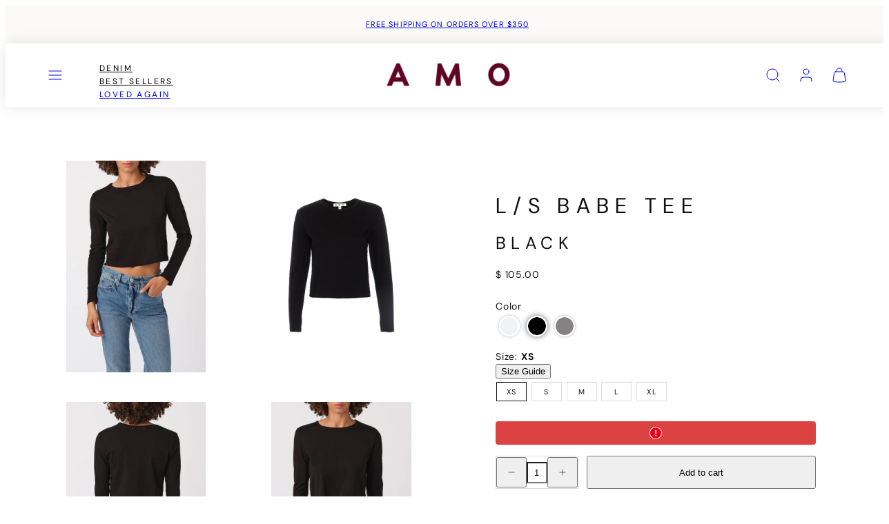

--- FILE ---
content_type: text/html; charset=utf-8
request_url: https://amodenim.com/collections/women/products/l-s-babe-tee-black
body_size: 62105
content:
<!doctype html>
<html class="no-js template-product" lang="en">
  <head>
    <meta charset="utf-8">
    <meta http-equiv="X-UA-Compatible" content="IE=edge">
    <meta name="viewport" content="width=device-width,initial-scale=1">
    <title>AMO Denim | L/S Babe Tee in Black &ndash; A M O</title>
    <link rel="preconnect" href="https://cdn.shopify.com" crossorigin>
    <link rel="preconnect" href="https://fonts.shopifycdn.com" crossorigin>
    
    <style data-shopify>
  @font-face {
  font-family: "DM Sans";
  font-weight: 400;
  font-style: normal;
  font-display: swap;
  src: url("//amodenim.com/cdn/fonts/dm_sans/dmsans_n4.ec80bd4dd7e1a334c969c265873491ae56018d72.woff2") format("woff2"),
       url("//amodenim.com/cdn/fonts/dm_sans/dmsans_n4.87bdd914d8a61247b911147ae68e754d695c58a6.woff") format("woff");
}

  @font-face {
  font-family: "DM Sans";
  font-weight: 700;
  font-style: normal;
  font-display: swap;
  src: url("//amodenim.com/cdn/fonts/dm_sans/dmsans_n7.97e21d81502002291ea1de8aefb79170c6946ce5.woff2") format("woff2"),
       url("//amodenim.com/cdn/fonts/dm_sans/dmsans_n7.af5c214f5116410ca1d53a2090665620e78e2e1b.woff") format("woff");
}

  @font-face {
  font-family: "DM Sans";
  font-weight: 400;
  font-style: italic;
  font-display: swap;
  src: url("//amodenim.com/cdn/fonts/dm_sans/dmsans_i4.b8fe05e69ee95d5a53155c346957d8cbf5081c1a.woff2") format("woff2"),
       url("//amodenim.com/cdn/fonts/dm_sans/dmsans_i4.403fe28ee2ea63e142575c0aa47684d65f8c23a0.woff") format("woff");
}

  @font-face {
  font-family: "DM Sans";
  font-weight: 700;
  font-style: italic;
  font-display: swap;
  src: url("//amodenim.com/cdn/fonts/dm_sans/dmsans_i7.52b57f7d7342eb7255084623d98ab83fd96e7f9b.woff2") format("woff2"),
       url("//amodenim.com/cdn/fonts/dm_sans/dmsans_i7.d5e14ef18a1d4a8ce78a4187580b4eb1759c2eda.woff") format("woff");
}

  @font-face {
  font-family: "DM Sans";
  font-weight: 400;
  font-style: normal;
  font-display: swap;
  src: url("//amodenim.com/cdn/fonts/dm_sans/dmsans_n4.ec80bd4dd7e1a334c969c265873491ae56018d72.woff2") format("woff2"),
       url("//amodenim.com/cdn/fonts/dm_sans/dmsans_n4.87bdd914d8a61247b911147ae68e754d695c58a6.woff") format("woff");
}


  /* Colors - Schemes */
  :root,
    .color-default {
      --color-foreground: #111111;
      --color-background: #ffffff;
      --color-button-foreground: #ffffff;
      --color-button-background: #000000;
      --color-outlines: #000000;
      --color-borders: #dddddd;
      --color-overlay: #ffffff;
      --color-overlay-rgb: 255 255 255;

      --color-card-foreground: #111111;
      --color-card-background: #ffffff;
      --gradient-card-background: #FFFFFF;
      --color-background-alt: #f0f0f0;
      }
  
    .color-alternative-1 {
      --color-foreground: #111111;
      --color-background: #f5f5f5;
      --color-button-foreground: #ffffff;
      --color-button-background: #7abaa4;
      --color-outlines: #7abaa4;
      --color-borders: #cccccc;
      --color-overlay: #000000;
      --color-overlay-rgb: 0 0 0;

      --color-card-foreground: #111111;
      --color-card-background: #ffffff;
      --gradient-card-background: #FFFFFF;
      --color-background-alt: #e6e6e6;
      }
  
    .color-alternative-2 {
      --color-foreground: #000000;
      --color-background: #efe6df;
      --color-button-foreground: #ffffff;
      --color-button-background: #000000;
      --color-outlines: #000000;
      --color-borders: #dfd3ca;
      --color-overlay: #efe6df;
      --color-overlay-rgb: 239 230 223;

      --color-card-foreground: #111111;
      --color-card-background: #ffffff;
      --gradient-card-background: #FFFFFF;
      --color-background-alt: #e5d6cb;
      }
  
    .color-overlay-scheme {
      --color-foreground: #111111;
      --color-background: #ffffff;
      --color-button-foreground: #ffffff;
      --color-button-background: #111111;
      --color-outlines: #111111;
      --color-borders: #cccccc;
      --color-overlay: #000000;
      --color-overlay-rgb: 0 0 0;

      --color-card-foreground: #111111;
      --color-card-background: #f5f5f5;
      --gradient-card-background: #FFFFFF;
      --color-background-alt: #f0f0f0;
      }
  
    .color-scheme-744341fa-3332-4edc-9cfd-999c8e99924b {
      --color-foreground: #3c3838;
      --color-background: #ffffff;
      --color-button-foreground: #ffffff;
      --color-button-background: #000000;
      --color-outlines: #000000;
      --color-borders: #dddddd;
      --color-overlay: #ffffff;
      --color-overlay-rgb: 255 255 255;

      --color-card-foreground: #3c3838;
      --color-card-background: #ffffff;
      --gradient-card-background: #FFFFFF;
      --color-background-alt: #f0f0f0;
      }
  
    .color-scheme-697ccc89-5feb-4370-8492-4c408866b9eb {
      --color-foreground: #353434;
      --color-background: #fbfaf8;
      --color-button-foreground: #ffffff;
      --color-button-background: #000000;
      --color-outlines: #000000;
      --color-borders: #dddddd;
      --color-overlay: rgba(0,0,0,0);
      --color-overlay-rgb: 0 0 0;

      --color-card-foreground: #111111;
      --color-card-background: #efe6df;
      --gradient-card-background: #FFFFFF;
      --color-background-alt: #f0ece5;
      }
  
    .color-scheme-7b83228b-e4f7-41d8-82ac-5b789bb89b50 {
      --color-foreground: #ffffff;
      --color-background: #ffffff;
      --color-button-foreground: #ffffff;
      --color-button-background: #000000;
      --color-outlines: #000000;
      --color-borders: #dddddd;
      --color-overlay: #ffffff;
      --color-overlay-rgb: 255 255 255;

      --color-card-foreground: #ffffff;
      --color-card-background: #efe6df;
      --gradient-card-background: #FFFFFF;
      --color-background-alt: #f0f0f0;
      }
  

  body, .color-default, .color-alternative-1, .color-alternative-2, .color-overlay-scheme, .color-scheme-744341fa-3332-4edc-9cfd-999c8e99924b, .color-scheme-697ccc89-5feb-4370-8492-4c408866b9eb, .color-scheme-7b83228b-e4f7-41d8-82ac-5b789bb89b50 {
    color: var(--color-foreground);
    background-color: var(--color-background);
  }

  :root {
    --ideal-width: 1440px;
    --container-inner-width: min(100vw - var(--container-margin)*2  , var(--ideal-width));

     /* Colors - Status indicator */
    --success: #31862D;
    --success-foreground: #FFFFFF;
    --error: #DD4242;
    --error-foreground: #FFFFFF;

    /* Colors - Special colors */--cart-dot-foreground: #fff;--cart-dot-background: #cc1122;
    --soldout: ;
    --placeholder-bg: rgba(233, 233, 233);
    --review-stars: #ffcc00;


    /* Typography - Base/Body */
    --font-body-family: "DM Sans", sans-serif;
    --font-body-style: normal;
    --font-body-weight: 400;
    --font-body-line-height: 1.6;
    --font-body-letter-spacing: 0.06em;
    --font-body-text-transform: none;

    /* Typography - Heading/Titles */
    --font-heading-family: "DM Sans", sans-serif;
    --font-heading-style: normal;
    --font-heading-weight: 400;
    --font-heading-line-height: 1.2;
    --font-heading-letter-spacing: 0.3em;
    --font-heading-text-transform: uppercase;

    /* Typography - Subheading/Subtitle */--font-subheader-family: var(--font-heading-family);
    --font-subheader-style: var(--font-heading-style);
    --font-subheader-weight: var(--font-heading-weight);--font-subheader-text-transform: none;
    --font-subheader-line-height: ;
    --font-subheader-letter-spacing: 0.0em;

    /* Typography - Buttons */--font-button-family: var(--font-body-family);
    --font-button-style: var(--font-body-style);
    --font-button-weight: var(--font-body-weight);--font-button-text-transform: uppercase;
    --font-button-size: 14px;
    --font-button-letter-spacing: 0.2em;

    /* Typography - Site header */--font-site-header-family: var(--font-heading-family);
    --font-site-header-style: var(--font-heading-style);
    --font-site-header-weight: var(--font-heading-weight);--font-site-header-text-transform: uppercase;
    --font-site-header-size: 12px;
    --font-site-header-letter-spacing: 0.2em;

    /* Typography - Navigation */--font-navigation-family: var(--font-body-family);
    --font-navigation-style: var(--font-body-style);
    --font-navigation-weight: var(--font-body-weight);--font-navigation-text-transform: uppercase;

    --font-navigation-size: 12px;
    --font-navigation-line-height: 1.6;
    --font-navigation-letter-spacing: 0.0em;

    /* Badges */--font-badge-family: var(--font-body-family);
    --font-badge-style: var(--font-body-style);
    --font-badge-weight: var(--font-body-weight);--font-badge-text-transform: uppercase;

    --font-badge-size: 11px;
    --font-badge-letter-spacing: 0.2em;
    --badge-border-radius: 200px;

    /* Drawers */
    --drawers-overlay-alpha: 0.3;
    --drawers-overlay-blur: 4px;

    /* Modals */
    --modals-overlay-alpha: 0.3;
    --modals-overlay-blur: 4px;

    /* Cards */
    --card-border-radius: 0px;
    --card-body-padding: 24px;
    --card-media-padding: 24px;

    /* Aesthetics */
    --button-border-radius: 0px;
    --button-padding: 0.6em 1.8em;
    --button-round-padding: 0.6em;
    --modal-border-radius: 0px;
    --icon-stroke: 1;
    --icon-stroke-px: 1px;--br-img: 0px;/* Forms and inputs */
    --input-background: #FFFFFF;
    --input-foreground: #111111;
    --input-border-width: 0px;
    --input-border-color: #DDDDDD;
    --input-border-radius: 0px;
    --input-box-shadow: inset 2px 2px 8px rgba(0,0,0,.25);
    --input-letter-spacing: 0;

    /* Other */--css-icon-close: url("data:image/svg+xml,%3Csvg version='1.1' xmlns='http://www.w3.org/2000/svg' x='0px' y='0px' width='44px' height='44px' viewBox='0 0 44 44' %3E%3Cstyle type='text/css'%3E .line%7Bfill:none;stroke:%23111111;stroke-linecap:round;stroke-width:1;stroke-linejoin:round;%7D%0A%3C/style%3E%3Ccircle cx='22' cy='22' r='18' fill='%23ffffff' /%3E%3Cline class='line' x1='27' y1='17' x2='17' y2='27'/%3E%3Cline class='line' x1='17' y1='17' x2='27' y2='27'/%3E%3C/svg%3E");
    --css-icon-full-screen: url("data:image/svg+xml,%3Csvg version='1.1' xmlns='http://www.w3.org/2000/svg' x='0px' y='0px' width='44px' height='44px' viewBox='0 0 44 44' %3E%3Cstyle type='text/css'%3E .line%7Bfill:none;stroke:%23111111;stroke-linecap:round;stroke-width:1;stroke-linejoin:round;%7D%0A%3C/style%3E%3Ccircle cx='22' cy='22' r='18' fill='%23ffffff' /%3E%3Cpolyline class='line' points='15 20 15 15 20 15'/%3E %3Cpolyline class='line' points='24 15 29 15 29 20'/%3E %3Cpolyline class='line' points='29 24 29 29 24 29'/%3E %3Cpolyline class='line' points='20 29 15 29 15 24'/%3E %3Cline class='line' x1='15' y1='15' x2='19' y2='19'/%3E %3Cline class='line' x1='29' y1='15' x2='25' y2='19'/%3E %3Cline class='line' x1='29' y1='29' x2='25' y2='25'/%3E %3Cline class='line' x1='15' y1='29' x2='19' y2='25'/%3E%3C/svg%3E");
    --css-icon-zoom-in: url("data:image/svg+xml,%3Csvg version='1.1' xmlns='http://www.w3.org/2000/svg' x='0px' y='0px' width='44px' height='44px' viewBox='0 0 44 44' %3E%3Cstyle type='text/css'%3E .line%7Bfill:none;stroke:%23111111;stroke-linecap:round;stroke-width:1;stroke-linejoin:round;%7D%0A%3C/style%3E%3Ccircle cx='22' cy='22' r='18' fill='%23ffffff' /%3E%3Ccircle class='line' cx='21' cy='21' r='6'/%3E%3Cline class='line' x1='21' y1='19' x2='21' y2='23'/%3E%3Cline class='line' x1='19' y1='21' x2='23' y2='21'/%3E%3Cline class='line' x1='29.6' y1='29.6' x2='25.2' y2='25.2'/%3E%3C/svg%3E");
    --sticky-header-margin-top: 0;
  }

  html {font-size: 46.875%;

    --gutter: 24px;
    --container-margin: 24px;
    --grid-gap: 24px;--max-col-width: 98px
  }

  @media only screen and (min-width: 768px) {
    html {font-size: 48.611111111111114%;
      --gutter: 24px;
      --container-margin: 48px;
    }
  }/* ---------- */
  /* TYPOGRAPHY */
  body     { --font-size: 1.6rem }
  h1,.h1   { --font-size: 3.2rem }
  h2,.h2   { --font-size: 2.6rem }
  h3,.h3   { --font-size: 2.2rem }
  h4,.h4   { --font-size: 2.0rem }
  h5,.h5   { --font-size: 1.8rem }
  h6,.h6   { --font-size: 1.6rem }
  .caption { --font-size: 1.2rem }

  body, .font-body {
    font-size: var(--font-size);
    font-family: var(--font-body-family);
    font-style: var(--font-body-style);
    font-weight: var(--font-body-weight);
    line-height: var(--font-body-line-height);
    letter-spacing: var(--font-body-letter-spacing);
  }

  h1,h2,h3,h4,h5,h6,
  .h1,.h2,.h3,.h4,.h5,.h6 {
    font-size: var(--font-size);
    font-family: var(--font-heading-family);
    font-style: var(--font-heading-style);
    font-weight: var(--font-heading-weight);
    line-height: var(--font-heading-line-height);
    letter-spacing: var(--font-heading-letter-spacing);
    text-transform: var(--font-heading-text-transform);
    word-break: break-word;
  }

  @media only screen and (min-width: 768px) {
    body     { --font-size: 1.8rem }
    h1,.h1   { --font-size: 4.0rem }
    h2,.h2   { --font-size: 3.2rem }
    h3,.h3   { --font-size: 2.6rem }
    h4,.h4   { --font-size: 2.2rem }
    h5,.h5   { --font-size: 2.0rem }
    h6,.h6   { --font-size: 1.8rem }
    .caption { --font-size: 1.4rem }
  }

  /* Size modifiers */
  .size--nano, .rte.size--nano *              { font-size: calc(var(--font-size)*0.65) }
  .size--tiny, .rte.size--tiny *              { font-size: calc(var(--font-size)*0.75) }
  .size--small, .rte.size--small *            { font-size: calc(var(--font-size)*0.85) }
  .size--default, .rte.size--default *        { font-size: var(--font-size) }
  .size--large, .rte.size--large *            { font-size: calc(var(--font-size)*1.25) }
  .size--huge, .rte.size--huge *              { font-size: calc(var(--font-size)*1.50) }
  .size--gigantic, .rte.size--gigantic *      { font-size: calc(var(--font-size)*2.00) }
  .size--outrageous, .rte.size--outrageous *  { font-size: calc(var(--font-size)*3.00) }

  .btn.size--nano       { font-size: calc(var(--font-button-size)*0.65) !important }
  .btn.size--tiny       { font-size: calc(var(--font-button-size)*0.75) !important }
  .btn.size--small      { font-size: calc(var(--font-button-size)*0.85) !important }
  .btn.size--default    { font-size: var(--font-button-size) !important }
  .btn.size--large      { font-size: calc(var(--font-button-size)*1.25) !important }
  .btn.size--huge       { font-size: calc(var(--font-button-size)*1.50) !important }
  .btn.size--gigantic   { font-size: calc(var(--font-button-size)*2.00) !important }
  .btn.size--outrageous { font-size: calc(var(--font-button-size)*3.00) !important }

  @media only screen and (min-width: 768px) {
    .sm-size--nano, .rte.sm-size--nano *              { font-size: calc(var(--font-size)*0.65) }
    .sm-size--tiny, .rte.sm-size--tiny *              { font-size: calc(var(--font-size)*0.75) }
    .sm-size--small, .rte.sm-size--small *            { font-size: calc(var(--font-size)*0.85) }
    .sm-size--default, .rte.sm-size--default *        { font-size: var(--font-size) }
    .sm-size--large, .rte.sm-size--large *            { font-size: calc(var(--font-size)*1.25) }
    .sm-size--huge, .rte.sm-size--huge *              { font-size: calc(var(--font-size)*1.50) }
    .sm-size--gigantic, .rte.sm-size--gigantic *      { font-size: calc(var(--font-size)*2.00) }
    .sm-size--outrageous, .rte.sm-size--outrageous *  { font-size: calc(var(--font-size)*3.00) }

    .btn.sm-size--nano       { font-size: calc(var(--font-button-size)*0.65) !important }
    .btn.sm-size--tiny       { font-size: calc(var(--font-button-size)*0.75) !important }
    .btn.sm-size--small      { font-size: calc(var(--font-button-size)*0.85) !important }
    .btn.sm-size--default    { font-size: var(--font-button-size) !important }
    .btn.sm-size--large      { font-size: calc(var(--font-button-size)*1.25) !important }
    .btn.sm-size--huge       { font-size: calc(var(--font-button-size)*1.50) !important }
    .btn.sm-size--gigantic   { font-size: calc(var(--font-button-size)*2.00) !important }
    .btn.sm-size--outrageous { font-size: calc(var(--font-button-size)*3.00) !important }
  }

  /* Style modifiers */
  .style--subdued   { opacity: 0.65 }
  em, .style--italic { font-family: serif }

  .subheading {
    font-family: var(--font-subheader-family);
    font-weight: var(--font-subheader-weight);
    font-style: var(--font-subheader-style);
    letter-spacing: var(--font-subheader-letter-spacing);
    line-height:  var(--font-subheader-line-height);
    text-transform: var(--font-subheader-text-transform);
  }@media only screen and (min-width: 768px) {
    .gridy-arrows {
      opacity: 0 !important;
      transform: scale(0.95) !important;
      transition: all 0.3s ease-in-out !important;
    }
    .gridy-slider:hover .gridy-arrows {
      opacity: 1 !important;
      transform: scale(1.0) !important;
    }
  }</style>

    <link href="//amodenim.com/cdn/shop/t/66/assets/accessibility.css?v=170454114746809122841768238358" rel="stylesheet" type="text/css" media="all" />
    <link href="//amodenim.com/cdn/shop/t/66/assets/reset.css?v=182623807648164772411747332338" rel="stylesheet" type="text/css" media="all" />
    <link href="//amodenim.com/cdn/shop/t/66/assets/critical.css?v=87907831179070316511768238360" rel="stylesheet" type="text/css" media="all" />
    <link href="//amodenim.com/cdn/shop/t/66/assets/template-product.css?v=82728668726939032761747332338" rel="stylesheet" type="text/css" media="all" />
    <link href="//amodenim.com/cdn/shop/t/66/assets/component-grid.css?v=140018281272922422431747332339" rel="stylesheet" type="text/css" media="all" />
    <link href="//amodenim.com/cdn/shop/t/66/assets/component-card.css?v=173549393766839614841748019477" rel="stylesheet" type="text/css" media="all" />
    <link href="//amodenim.com/cdn/shop/t/66/assets/component-gridy-slider.css?v=97682271239653761771747332339" rel="stylesheet" type="text/css" media="all" />
    
    
    <link rel="preload" as="font" fetchpriority="high" href="//amodenim.com/cdn/fonts/dm_sans/dmsans_n4.ec80bd4dd7e1a334c969c265873491ae56018d72.woff2" type="font/woff2" crossorigin>
    <link rel="preload" as="font" fetchpriority="high" href="//amodenim.com/cdn/fonts/dm_sans/dmsans_n4.ec80bd4dd7e1a334c969c265873491ae56018d72.woff2" type="font/woff2" crossorigin>
    <link rel="preload" as="style" fetchpriority="low" href="//amodenim.com/cdn/shop/t/66/assets/animations.css?v=174467380770972190571747332337" onload="this.rel='stylesheet'">
    <link rel="stylesheet" fetchpriority="low" media="print" href="//amodenim.com/cdn/shop/t/66/assets/component-modals.css?v=134072880373480219271747332339" onload="this.media='all'">
    <link rel="preload" as="style" fetchpriority="low" href="//amodenim.com/cdn/shop/t/66/assets/component-product-form.css?v=176447700054261868761762294455" onload="this.rel='stylesheet'">
    <link rel="preload" as="image" href="//amodenim.com/cdn/shop/files/L-S-BABE-TEE-BLACK_A11_3.jpg?v=1768603194&width=800" media="(min-width: 768px)">
    
    <link rel="stylesheet" href="//amodenim.com/cdn/shop/t/66/assets/component-cart.css?v=45020289134762390061753125285" media="print" onload="this.media='all'">
    
    
    <noscript>
    <link href="//amodenim.com/cdn/shop/t/66/assets/animations.css?v=174467380770972190571747332337" rel="stylesheet" type="text/css" media="all" />
    <link href="//amodenim.com/cdn/shop/t/66/assets/component-modals.css?v=134072880373480219271747332339" rel="stylesheet" type="text/css" media="all" />
    <link href="//amodenim.com/cdn/shop/t/66/assets/component-product-form.css?v=176447700054261868761762294455" rel="stylesheet" type="text/css" media="all" />
    <link href="//amodenim.com/cdn/shop/t/66/assets/component-cart.css?v=45020289134762390061753125285" rel="stylesheet" type="text/css" media="all" />
    </noscript>

    
    <script type="text/javascript" src="//amodenim.com/cdn/shop/t/66/assets/global.js?v=52807369261927298071768238360" defer></script>
    <script type="text/javascript" data-loading="lazy" data-src="//amodenim.com/cdn/shop/t/66/assets/component-predictive-search.js?v=149943345986585439001748614934"></script>
    <script type="text/javascript" data-loading="lazy" data-src="//amodenim.com/cdn/shop/t/66/assets/component-quick-buy.js?v=116712124885212071671768865214"></script>
    <script type="text/javascript" src="//amodenim.com/cdn/shop/t/66/assets/component-product-form.js?v=32602869593158502741747332339" defer></script>
    <script type="text/javascript" src="//amodenim.com/cdn/shop/t/66/assets/component-animations.js?v=106395632766080296651747332338" defer></script>

    <script>window.performance && window.performance.mark && window.performance.mark('shopify.content_for_header.start');</script><meta name="google-site-verification" content="GP5V_cmdEcYuXw0hcBv2XXfiZnVzsNv40vl0b6Dayzc">
<meta name="google-site-verification" content="n42IWeKQuZm9Kb_0FG_eidJqBSpzBxnCMpmdZUjTOsQ">
<meta name="facebook-domain-verification" content="i5be67rm3gyo6sofce59d0pmr5t5yu">
<meta name="facebook-domain-verification" content="8vdrrfviljzg36gh05nnq0sj2yu2ik">
<meta id="shopify-digital-wallet" name="shopify-digital-wallet" content="/10113086/digital_wallets/dialog">
<meta name="shopify-checkout-api-token" content="8008d079cbb197422a6ce1e8bacd4bc6">
<meta id="in-context-paypal-metadata" data-shop-id="10113086" data-venmo-supported="false" data-environment="production" data-locale="en_US" data-paypal-v4="true" data-currency="USD">
<link rel="alternate" type="application/json+oembed" href="https://amodenim.com/products/l-s-babe-tee-black.oembed">
<script async="async" src="/checkouts/internal/preloads.js?locale=en-US"></script>
<link rel="preconnect" href="https://shop.app" crossorigin="anonymous">
<script async="async" src="https://shop.app/checkouts/internal/preloads.js?locale=en-US&shop_id=10113086" crossorigin="anonymous"></script>
<script id="apple-pay-shop-capabilities" type="application/json">{"shopId":10113086,"countryCode":"US","currencyCode":"USD","merchantCapabilities":["supports3DS"],"merchantId":"gid:\/\/shopify\/Shop\/10113086","merchantName":"A M O","requiredBillingContactFields":["postalAddress","email"],"requiredShippingContactFields":["postalAddress","email"],"shippingType":"shipping","supportedNetworks":["visa","masterCard","amex","discover","elo","jcb"],"total":{"type":"pending","label":"A M O","amount":"1.00"},"shopifyPaymentsEnabled":true,"supportsSubscriptions":true}</script>
<script id="shopify-features" type="application/json">{"accessToken":"8008d079cbb197422a6ce1e8bacd4bc6","betas":["rich-media-storefront-analytics"],"domain":"amodenim.com","predictiveSearch":true,"shopId":10113086,"locale":"en"}</script>
<script>var Shopify = Shopify || {};
Shopify.shop = "amo-denim.myshopify.com";
Shopify.locale = "en";
Shopify.currency = {"active":"USD","rate":"1.0"};
Shopify.country = "US";
Shopify.theme = {"name":"amo-new\/master","id":132947345474,"schema_name":"Taiga","schema_version":"3.9.0","theme_store_id":null,"role":"main"};
Shopify.theme.handle = "null";
Shopify.theme.style = {"id":null,"handle":null};
Shopify.cdnHost = "amodenim.com/cdn";
Shopify.routes = Shopify.routes || {};
Shopify.routes.root = "/";</script>
<script type="module">!function(o){(o.Shopify=o.Shopify||{}).modules=!0}(window);</script>
<script>!function(o){function n(){var o=[];function n(){o.push(Array.prototype.slice.apply(arguments))}return n.q=o,n}var t=o.Shopify=o.Shopify||{};t.loadFeatures=n(),t.autoloadFeatures=n()}(window);</script>
<script>
  window.ShopifyPay = window.ShopifyPay || {};
  window.ShopifyPay.apiHost = "shop.app\/pay";
  window.ShopifyPay.redirectState = null;
</script>
<script id="shop-js-analytics" type="application/json">{"pageType":"product"}</script>
<script defer="defer" async type="module" src="//amodenim.com/cdn/shopifycloud/shop-js/modules/v2/client.init-shop-cart-sync_BN7fPSNr.en.esm.js"></script>
<script defer="defer" async type="module" src="//amodenim.com/cdn/shopifycloud/shop-js/modules/v2/chunk.common_Cbph3Kss.esm.js"></script>
<script defer="defer" async type="module" src="//amodenim.com/cdn/shopifycloud/shop-js/modules/v2/chunk.modal_DKumMAJ1.esm.js"></script>
<script type="module">
  await import("//amodenim.com/cdn/shopifycloud/shop-js/modules/v2/client.init-shop-cart-sync_BN7fPSNr.en.esm.js");
await import("//amodenim.com/cdn/shopifycloud/shop-js/modules/v2/chunk.common_Cbph3Kss.esm.js");
await import("//amodenim.com/cdn/shopifycloud/shop-js/modules/v2/chunk.modal_DKumMAJ1.esm.js");

  window.Shopify.SignInWithShop?.initShopCartSync?.({"fedCMEnabled":true,"windoidEnabled":true});

</script>
<script>
  window.Shopify = window.Shopify || {};
  if (!window.Shopify.featureAssets) window.Shopify.featureAssets = {};
  window.Shopify.featureAssets['shop-js'] = {"shop-cart-sync":["modules/v2/client.shop-cart-sync_CJVUk8Jm.en.esm.js","modules/v2/chunk.common_Cbph3Kss.esm.js","modules/v2/chunk.modal_DKumMAJ1.esm.js"],"init-fed-cm":["modules/v2/client.init-fed-cm_7Fvt41F4.en.esm.js","modules/v2/chunk.common_Cbph3Kss.esm.js","modules/v2/chunk.modal_DKumMAJ1.esm.js"],"init-shop-email-lookup-coordinator":["modules/v2/client.init-shop-email-lookup-coordinator_Cc088_bR.en.esm.js","modules/v2/chunk.common_Cbph3Kss.esm.js","modules/v2/chunk.modal_DKumMAJ1.esm.js"],"init-windoid":["modules/v2/client.init-windoid_hPopwJRj.en.esm.js","modules/v2/chunk.common_Cbph3Kss.esm.js","modules/v2/chunk.modal_DKumMAJ1.esm.js"],"shop-button":["modules/v2/client.shop-button_B0jaPSNF.en.esm.js","modules/v2/chunk.common_Cbph3Kss.esm.js","modules/v2/chunk.modal_DKumMAJ1.esm.js"],"shop-cash-offers":["modules/v2/client.shop-cash-offers_DPIskqss.en.esm.js","modules/v2/chunk.common_Cbph3Kss.esm.js","modules/v2/chunk.modal_DKumMAJ1.esm.js"],"shop-toast-manager":["modules/v2/client.shop-toast-manager_CK7RT69O.en.esm.js","modules/v2/chunk.common_Cbph3Kss.esm.js","modules/v2/chunk.modal_DKumMAJ1.esm.js"],"init-shop-cart-sync":["modules/v2/client.init-shop-cart-sync_BN7fPSNr.en.esm.js","modules/v2/chunk.common_Cbph3Kss.esm.js","modules/v2/chunk.modal_DKumMAJ1.esm.js"],"init-customer-accounts-sign-up":["modules/v2/client.init-customer-accounts-sign-up_CfPf4CXf.en.esm.js","modules/v2/client.shop-login-button_DeIztwXF.en.esm.js","modules/v2/chunk.common_Cbph3Kss.esm.js","modules/v2/chunk.modal_DKumMAJ1.esm.js"],"pay-button":["modules/v2/client.pay-button_CgIwFSYN.en.esm.js","modules/v2/chunk.common_Cbph3Kss.esm.js","modules/v2/chunk.modal_DKumMAJ1.esm.js"],"init-customer-accounts":["modules/v2/client.init-customer-accounts_DQ3x16JI.en.esm.js","modules/v2/client.shop-login-button_DeIztwXF.en.esm.js","modules/v2/chunk.common_Cbph3Kss.esm.js","modules/v2/chunk.modal_DKumMAJ1.esm.js"],"avatar":["modules/v2/client.avatar_BTnouDA3.en.esm.js"],"init-shop-for-new-customer-accounts":["modules/v2/client.init-shop-for-new-customer-accounts_CsZy_esa.en.esm.js","modules/v2/client.shop-login-button_DeIztwXF.en.esm.js","modules/v2/chunk.common_Cbph3Kss.esm.js","modules/v2/chunk.modal_DKumMAJ1.esm.js"],"shop-follow-button":["modules/v2/client.shop-follow-button_BRMJjgGd.en.esm.js","modules/v2/chunk.common_Cbph3Kss.esm.js","modules/v2/chunk.modal_DKumMAJ1.esm.js"],"checkout-modal":["modules/v2/client.checkout-modal_B9Drz_yf.en.esm.js","modules/v2/chunk.common_Cbph3Kss.esm.js","modules/v2/chunk.modal_DKumMAJ1.esm.js"],"shop-login-button":["modules/v2/client.shop-login-button_DeIztwXF.en.esm.js","modules/v2/chunk.common_Cbph3Kss.esm.js","modules/v2/chunk.modal_DKumMAJ1.esm.js"],"lead-capture":["modules/v2/client.lead-capture_DXYzFM3R.en.esm.js","modules/v2/chunk.common_Cbph3Kss.esm.js","modules/v2/chunk.modal_DKumMAJ1.esm.js"],"shop-login":["modules/v2/client.shop-login_CA5pJqmO.en.esm.js","modules/v2/chunk.common_Cbph3Kss.esm.js","modules/v2/chunk.modal_DKumMAJ1.esm.js"],"payment-terms":["modules/v2/client.payment-terms_BxzfvcZJ.en.esm.js","modules/v2/chunk.common_Cbph3Kss.esm.js","modules/v2/chunk.modal_DKumMAJ1.esm.js"]};
</script>
<script>(function() {
  var isLoaded = false;
  function asyncLoad() {
    if (isLoaded) return;
    isLoaded = true;
    var urls = ["https:\/\/zooomyapps.com\/morelikethis\/ZooomyRelated.js?shop=amo-denim.myshopify.com","https:\/\/zooomyapps.com\/morelikethis\/ZooomyRelatedOrderCapture.js?shop=amo-denim.myshopify.com","https:\/\/gdprcdn.b-cdn.net\/js\/gdpr_cookie_consent.min.js?shop=amo-denim.myshopify.com","https:\/\/kp-9dfa.klickly.com\/boa.js?v=44\u0026tw=0\u0026ga4=0\u0026version=v2\u0026platform=shopify\u0026account_id=1480\u0026b_type_cart=a44603db960e835d\u0026b_type_visit=66b8d833df588506\u0026b_type_checkout=3cb74f93830e7e6c\u0026shop=amo-denim.myshopify.com","https:\/\/widget.ecocart.tools\/ecocart.js?shop_name=amo-denim.myshopify.com\u0026shop=amo-denim.myshopify.com","https:\/\/cdn.nfcube.com\/instafeed-c236d30411d904c8eff755f2f8cf30a0.js?shop=amo-denim.myshopify.com","https:\/\/s3.eu-west-1.amazonaws.com\/production-klarna-il-shopify-osm\/0b7fe7c4a98ef8166eeafee767bc667686567a25\/amo-denim.myshopify.com-1767340805002.js?shop=amo-denim.myshopify.com"];
    for (var i = 0; i < urls.length; i++) {
      var s = document.createElement('script');
      s.type = 'text/javascript';
      s.async = true;
      s.src = urls[i];
      var x = document.getElementsByTagName('script')[0];
      x.parentNode.insertBefore(s, x);
    }
  };
  if(window.attachEvent) {
    window.attachEvent('onload', asyncLoad);
  } else {
    window.addEventListener('load', asyncLoad, false);
  }
})();</script>
<script id="__st">var __st={"a":10113086,"offset":-28800,"reqid":"5e017821-4d2f-4dee-af3a-af5ac2ce41d5-1769816739","pageurl":"amodenim.com\/collections\/women\/products\/l-s-babe-tee-black","u":"d8a56b259f06","p":"product","rtyp":"product","rid":1671998341186};</script>
<script>window.ShopifyPaypalV4VisibilityTracking = true;</script>
<script id="captcha-bootstrap">!function(){'use strict';const t='contact',e='account',n='new_comment',o=[[t,t],['blogs',n],['comments',n],[t,'customer']],c=[[e,'customer_login'],[e,'guest_login'],[e,'recover_customer_password'],[e,'create_customer']],r=t=>t.map((([t,e])=>`form[action*='/${t}']:not([data-nocaptcha='true']) input[name='form_type'][value='${e}']`)).join(','),a=t=>()=>t?[...document.querySelectorAll(t)].map((t=>t.form)):[];function s(){const t=[...o],e=r(t);return a(e)}const i='password',u='form_key',d=['recaptcha-v3-token','g-recaptcha-response','h-captcha-response',i],f=()=>{try{return window.sessionStorage}catch{return}},m='__shopify_v',_=t=>t.elements[u];function p(t,e,n=!1){try{const o=window.sessionStorage,c=JSON.parse(o.getItem(e)),{data:r}=function(t){const{data:e,action:n}=t;return t[m]||n?{data:e,action:n}:{data:t,action:n}}(c);for(const[e,n]of Object.entries(r))t.elements[e]&&(t.elements[e].value=n);n&&o.removeItem(e)}catch(o){console.error('form repopulation failed',{error:o})}}const l='form_type',E='cptcha';function T(t){t.dataset[E]=!0}const w=window,h=w.document,L='Shopify',v='ce_forms',y='captcha';let A=!1;((t,e)=>{const n=(g='f06e6c50-85a8-45c8-87d0-21a2b65856fe',I='https://cdn.shopify.com/shopifycloud/storefront-forms-hcaptcha/ce_storefront_forms_captcha_hcaptcha.v1.5.2.iife.js',D={infoText:'Protected by hCaptcha',privacyText:'Privacy',termsText:'Terms'},(t,e,n)=>{const o=w[L][v],c=o.bindForm;if(c)return c(t,g,e,D).then(n);var r;o.q.push([[t,g,e,D],n]),r=I,A||(h.body.append(Object.assign(h.createElement('script'),{id:'captcha-provider',async:!0,src:r})),A=!0)});var g,I,D;w[L]=w[L]||{},w[L][v]=w[L][v]||{},w[L][v].q=[],w[L][y]=w[L][y]||{},w[L][y].protect=function(t,e){n(t,void 0,e),T(t)},Object.freeze(w[L][y]),function(t,e,n,w,h,L){const[v,y,A,g]=function(t,e,n){const i=e?o:[],u=t?c:[],d=[...i,...u],f=r(d),m=r(i),_=r(d.filter((([t,e])=>n.includes(e))));return[a(f),a(m),a(_),s()]}(w,h,L),I=t=>{const e=t.target;return e instanceof HTMLFormElement?e:e&&e.form},D=t=>v().includes(t);t.addEventListener('submit',(t=>{const e=I(t);if(!e)return;const n=D(e)&&!e.dataset.hcaptchaBound&&!e.dataset.recaptchaBound,o=_(e),c=g().includes(e)&&(!o||!o.value);(n||c)&&t.preventDefault(),c&&!n&&(function(t){try{if(!f())return;!function(t){const e=f();if(!e)return;const n=_(t);if(!n)return;const o=n.value;o&&e.removeItem(o)}(t);const e=Array.from(Array(32),(()=>Math.random().toString(36)[2])).join('');!function(t,e){_(t)||t.append(Object.assign(document.createElement('input'),{type:'hidden',name:u})),t.elements[u].value=e}(t,e),function(t,e){const n=f();if(!n)return;const o=[...t.querySelectorAll(`input[type='${i}']`)].map((({name:t})=>t)),c=[...d,...o],r={};for(const[a,s]of new FormData(t).entries())c.includes(a)||(r[a]=s);n.setItem(e,JSON.stringify({[m]:1,action:t.action,data:r}))}(t,e)}catch(e){console.error('failed to persist form',e)}}(e),e.submit())}));const S=(t,e)=>{t&&!t.dataset[E]&&(n(t,e.some((e=>e===t))),T(t))};for(const o of['focusin','change'])t.addEventListener(o,(t=>{const e=I(t);D(e)&&S(e,y())}));const B=e.get('form_key'),M=e.get(l),P=B&&M;t.addEventListener('DOMContentLoaded',(()=>{const t=y();if(P)for(const e of t)e.elements[l].value===M&&p(e,B);[...new Set([...A(),...v().filter((t=>'true'===t.dataset.shopifyCaptcha))])].forEach((e=>S(e,t)))}))}(h,new URLSearchParams(w.location.search),n,t,e,['guest_login'])})(!0,!0)}();</script>
<script integrity="sha256-4kQ18oKyAcykRKYeNunJcIwy7WH5gtpwJnB7kiuLZ1E=" data-source-attribution="shopify.loadfeatures" defer="defer" src="//amodenim.com/cdn/shopifycloud/storefront/assets/storefront/load_feature-a0a9edcb.js" crossorigin="anonymous"></script>
<script crossorigin="anonymous" defer="defer" src="//amodenim.com/cdn/shopifycloud/storefront/assets/shopify_pay/storefront-65b4c6d7.js?v=20250812"></script>
<script data-source-attribution="shopify.dynamic_checkout.dynamic.init">var Shopify=Shopify||{};Shopify.PaymentButton=Shopify.PaymentButton||{isStorefrontPortableWallets:!0,init:function(){window.Shopify.PaymentButton.init=function(){};var t=document.createElement("script");t.src="https://amodenim.com/cdn/shopifycloud/portable-wallets/latest/portable-wallets.en.js",t.type="module",document.head.appendChild(t)}};
</script>
<script data-source-attribution="shopify.dynamic_checkout.buyer_consent">
  function portableWalletsHideBuyerConsent(e){var t=document.getElementById("shopify-buyer-consent"),n=document.getElementById("shopify-subscription-policy-button");t&&n&&(t.classList.add("hidden"),t.setAttribute("aria-hidden","true"),n.removeEventListener("click",e))}function portableWalletsShowBuyerConsent(e){var t=document.getElementById("shopify-buyer-consent"),n=document.getElementById("shopify-subscription-policy-button");t&&n&&(t.classList.remove("hidden"),t.removeAttribute("aria-hidden"),n.addEventListener("click",e))}window.Shopify?.PaymentButton&&(window.Shopify.PaymentButton.hideBuyerConsent=portableWalletsHideBuyerConsent,window.Shopify.PaymentButton.showBuyerConsent=portableWalletsShowBuyerConsent);
</script>
<script data-source-attribution="shopify.dynamic_checkout.cart.bootstrap">document.addEventListener("DOMContentLoaded",(function(){function t(){return document.querySelector("shopify-accelerated-checkout-cart, shopify-accelerated-checkout")}if(t())Shopify.PaymentButton.init();else{new MutationObserver((function(e,n){t()&&(Shopify.PaymentButton.init(),n.disconnect())})).observe(document.body,{childList:!0,subtree:!0})}}));
</script>
<link id="shopify-accelerated-checkout-styles" rel="stylesheet" media="screen" href="https://amodenim.com/cdn/shopifycloud/portable-wallets/latest/accelerated-checkout-backwards-compat.css" crossorigin="anonymous">
<style id="shopify-accelerated-checkout-cart">
        #shopify-buyer-consent {
  margin-top: 1em;
  display: inline-block;
  width: 100%;
}

#shopify-buyer-consent.hidden {
  display: none;
}

#shopify-subscription-policy-button {
  background: none;
  border: none;
  padding: 0;
  text-decoration: underline;
  font-size: inherit;
  cursor: pointer;
}

#shopify-subscription-policy-button::before {
  box-shadow: none;
}

      </style>
<script id="sections-script" data-sections="product-recommendations" defer="defer" src="//amodenim.com/cdn/shop/t/66/compiled_assets/scripts.js?v=13612"></script>
<script>window.performance && window.performance.mark && window.performance.mark('shopify.content_for_header.end');</script>

    <meta name="description" content="The BABE tee gets the long sleeve treatment. The perfect tee to wear with high waisted jeans! Cropped fit features long sleeves and signature double needle side seam detail. Tonal topstitching and subtle distressing around edges for a worn-in feel.">
    <link rel="canonical" href="https://amodenim.com/products/l-s-babe-tee-black">    <meta property="og:site_name" content="A M O">
    <meta property="og:url" content="https://amodenim.com/products/l-s-babe-tee-black">
    <meta property="og:title" content="AMO Denim | L/S Babe Tee in Black">
    <meta property="og:type" content="product">
    <meta property="og:description" content="The BABE tee gets the long sleeve treatment. The perfect tee to wear with high waisted jeans! Cropped fit features long sleeves and signature double needle side seam detail. Tonal topstitching and subtle distressing around edges for a worn-in feel.">

    <meta property="og:image" content="http://amodenim.com/cdn/shop/files/L-S-BABE-TEE-BLACK_A11_3.jpg?v=1768603194">
    <meta property="og:image:secure_url" content="https://amodenim.com/cdn/shop/files/L-S-BABE-TEE-BLACK_A11_3.jpg?v=1768603194">
    <meta property="og:image:width" content="864">
    <meta property="og:image:height" content="1312">

    <meta property="og:price:amount" content="105.00">
    <meta property="og:price:currency" content="USD">
    <meta name="twitter:card" content="summary_large_image">
    <meta name="twitter:title" content="AMO Denim | L/S Babe Tee in Black">
    <meta name="twitter:description" content="The BABE tee gets the long sleeve treatment. The perfect tee to wear with high waisted jeans! Cropped fit features long sleeves and signature double needle side seam detail. Tonal topstitching and subtle distressing around edges for a worn-in feel.">

    <script>
      document.documentElement.className = document.documentElement.className.replace('no-js', 'js');
    </script>

    <meta name="theme-color" content="">
    <link rel="shortcut icon" href="//amodenim.com/cdn/shop/files/favicon_small_67d65865-6cf6-4a63-9a1a-0d2a811aeee6.png?crop=center&height=32&v=1613769494&width=32" type="image/png" />
    

    


  <link href="//amodenim.com/cdn/shop/t/66/assets/amo-theme-Btu8RGHy.css" rel="stylesheet" type="text/css" media="all" />




  <script src="//amodenim.com/cdn/shop/t/66/assets/amo-theme-FU2o2VwB.js" type="module" crossorigin="anonymous"></script>
  <link rel="modulepreload" href="//amodenim.com/cdn/shop/t/66/assets/amo-sizeGuide-D_mRi7gw.js" crossorigin="anonymous">
  <link rel="modulepreload" href="//amodenim.com/cdn/shop/t/66/assets/amo-header-B7Tu56ww.js" crossorigin="anonymous">
  <link rel="modulepreload" href="//amodenim.com/cdn/shop/t/66/assets/amo-subscriptionForm-5-aJLzD1.js" crossorigin="anonymous">


  <!-- BEGIN app block: shopify://apps/klaviyo-email-marketing-sms/blocks/klaviyo-onsite-embed/2632fe16-c075-4321-a88b-50b567f42507 -->












  <script async src="https://static.klaviyo.com/onsite/js/UN5teD/klaviyo.js?company_id=UN5teD"></script>
  <script>!function(){if(!window.klaviyo){window._klOnsite=window._klOnsite||[];try{window.klaviyo=new Proxy({},{get:function(n,i){return"push"===i?function(){var n;(n=window._klOnsite).push.apply(n,arguments)}:function(){for(var n=arguments.length,o=new Array(n),w=0;w<n;w++)o[w]=arguments[w];var t="function"==typeof o[o.length-1]?o.pop():void 0,e=new Promise((function(n){window._klOnsite.push([i].concat(o,[function(i){t&&t(i),n(i)}]))}));return e}}})}catch(n){window.klaviyo=window.klaviyo||[],window.klaviyo.push=function(){var n;(n=window._klOnsite).push.apply(n,arguments)}}}}();</script>

  
    <script id="viewed_product">
      if (item == null) {
        var _learnq = _learnq || [];

        var MetafieldReviews = null
        var MetafieldYotpoRating = null
        var MetafieldYotpoCount = null
        var MetafieldLooxRating = null
        var MetafieldLooxCount = null
        var okendoProduct = null
        var okendoProductReviewCount = null
        var okendoProductReviewAverageValue = null
        try {
          // The following fields are used for Customer Hub recently viewed in order to add reviews.
          // This information is not part of __kla_viewed. Instead, it is part of __kla_viewed_reviewed_items
          MetafieldReviews = {};
          MetafieldYotpoRating = null
          MetafieldYotpoCount = null
          MetafieldLooxRating = null
          MetafieldLooxCount = null

          okendoProduct = null
          // If the okendo metafield is not legacy, it will error, which then requires the new json formatted data
          if (okendoProduct && 'error' in okendoProduct) {
            okendoProduct = null
          }
          okendoProductReviewCount = okendoProduct ? okendoProduct.reviewCount : null
          okendoProductReviewAverageValue = okendoProduct ? okendoProduct.reviewAverageValue : null
        } catch (error) {
          console.error('Error in Klaviyo onsite reviews tracking:', error);
        }

        var item = {
          Name: "L\/S Babe Tee",
          ProductID: 1671998341186,
          Categories: ["25% OFF: FALL ESSENTIALS","ALL","All","All Tops","AMO Essentials","Base Layers","Best of Basics","COTTON KNITS","Denim + Tees","Essential Long Sleeves","Essentials","Holiday 2018","Long Sleeve Tees","Parisian Style Guide","Sale Tees","Sale Tops","Shades of Black","Tees","Tees + Tanks","The Babe Tee","The Black Edit","THE EDIT: BLACK + WHITE","The Spring Refresh Sale","Tops + Tees + Tanks","VIP BFCM"],
          ImageURL: "https://amodenim.com/cdn/shop/files/L-S-BABE-TEE-BLACK_A11_3_grande.jpg?v=1768603194",
          URL: "https://amodenim.com/products/l-s-babe-tee-black",
          Brand: "AMO Official Site",
          Price: "$ 105.00",
          Value: "105.00",
          CompareAtPrice: "$ 0.00"
        };
        _learnq.push(['track', 'Viewed Product', item]);
        _learnq.push(['trackViewedItem', {
          Title: item.Name,
          ItemId: item.ProductID,
          Categories: item.Categories,
          ImageUrl: item.ImageURL,
          Url: item.URL,
          Metadata: {
            Brand: item.Brand,
            Price: item.Price,
            Value: item.Value,
            CompareAtPrice: item.CompareAtPrice
          },
          metafields:{
            reviews: MetafieldReviews,
            yotpo:{
              rating: MetafieldYotpoRating,
              count: MetafieldYotpoCount,
            },
            loox:{
              rating: MetafieldLooxRating,
              count: MetafieldLooxCount,
            },
            okendo: {
              rating: okendoProductReviewAverageValue,
              count: okendoProductReviewCount,
            }
          }
        }]);
      }
    </script>
  




  <script>
    window.klaviyoReviewsProductDesignMode = false
  </script>







<!-- END app block --><!-- BEGIN app block: shopify://apps/instafeed/blocks/head-block/c447db20-095d-4a10-9725-b5977662c9d5 --><link rel="preconnect" href="https://cdn.nfcube.com/">
<link rel="preconnect" href="https://scontent.cdninstagram.com/">


  <script>
    document.addEventListener('DOMContentLoaded', function () {
      let instafeedScript = document.createElement('script');

      
        instafeedScript.src = 'https://cdn.nfcube.com/instafeed-c236d30411d904c8eff755f2f8cf30a0.js';
      

      document.body.appendChild(instafeedScript);
    });
  </script>





<!-- END app block --><!-- BEGIN app block: shopify://apps/mntn/blocks/tracking-pixel/d40b5b2f-bf84-4a06-b576-832ad24a8652 -->
<!-- MNTN Tracking Pixel Start -->
<script id="mntn_tracking_pixel" type="text/javascript">
const isUSShopper = window.Shopify  && window.Shopify.country === "US";

if (!window.Shopify || isUSShopper) {
	(function(){"use strict";var e=null,b="4.0.0",
	n="48570",
	additional="term=value",
	t,r,i;try{t=top.document.referer!==""?encodeURIComponent(top.document.referrer.substring(0,2048)):""}catch(o){t=document.referrer!==null?document.referrer.toString().substring(0,2048):""}try{r=window&&window.top&&document.location&&window.top.location===document.location?document.location:window&&window.top&&window.top.location&&""!==window.top.location?window.top.location:document.location}catch(u){r=document.location}try{i=parent.location.href!==""?encodeURIComponent(parent.location.href.toString().substring(0,2048)):""}catch(a){try{i=r!==null?encodeURIComponent(r.toString().substring(0,2048)):""}catch(f){i=""}}var l,c=document.createElement("script"),h=null,p=document.getElementsByTagName("script"),d=Number(p.length)-1,v=document.getElementsByTagName("script")[d];if(typeof l==="undefined"){l=Math.floor(Math.random()*1e17)}h="dx.mountain.com/spx?"+"dxver="+b+"&shaid="+n+"&tdr="+t+"&plh="+i+"&cb="+l+additional;c.type="text/javascript";c.src=("https:"===document.location.protocol?"https://":"http://")+h;v.parentNode.insertBefore(c,v)})()
}
</script>
<!-- MNTN Tracking Pixel End -->

<!-- MNTN DataLayer Start -->

    <script id="mntn_datalayer" type="text/javascript" async>
        let mntn_product_name = "L\/S Babe Tee";
        let mntn_product_price = "$ 105";
        let mntn_product_image = "\/\/amodenim.com\/cdn\/shop\/files\/L-S-BABE-TEE-BLACK_A11_3.jpg?v=1768603194";
        let mntn_product_sku = 1671998341186;
        let mntn_product_in_stock = true;
        let mntn_product_data = {"id":1671998341186,"title":"L\/S Babe Tee","handle":"l-s-babe-tee-black","description":"\u003cp\u003eThe BABE tee gets the long sleeve treatment. The perfect tee to wear with high waisted jeans! Cropped fit features long sleeves and signature double needle side seam detail. Tonal topstitching and subtle distressing around edges for a worn-in feel.\u003cspan\u003e\u003cstrong\u003e\u003c\/strong\u003e\u003c\/span\u003e\u003c\/p\u003e","published_at":"2018-12-04T10:05:46-08:00","created_at":"2018-10-29T15:11:09-07:00","vendor":"AMO Official Site","type":"T-SHIRT","tags":["101822","base layer","basics","essential","essential long sleeve","fall essential sale","hero 10\/6\/21","l\/s babe tee","LST","paris","shades of black","spring refresh","spring refresh tops","TBE","tees + tanks","vip bfcm"],"price":10500,"price_min":10500,"price_max":10500,"available":true,"price_varies":false,"compare_at_price":null,"compare_at_price_min":0,"compare_at_price_max":0,"compare_at_price_varies":false,"variants":[{"id":13866813849666,"title":"XS","option1":"XS","option2":null,"option3":null,"sku":"A11578 120","requires_shipping":true,"taxable":true,"featured_image":null,"available":true,"name":"L\/S Babe Tee - XS","public_title":"XS","options":["XS"],"price":10500,"weight":136,"compare_at_price":null,"inventory_quantity":5,"inventory_management":"shopify","inventory_policy":"deny","barcode":"","requires_selling_plan":false,"selling_plan_allocations":[],"quantity_rule":{"min":1,"max":null,"increment":1}},{"id":14217371844674,"title":"S","option1":"S","option2":null,"option3":null,"sku":"A11578 120","requires_shipping":true,"taxable":true,"featured_image":null,"available":true,"name":"L\/S Babe Tee - S","public_title":"S","options":["S"],"price":10500,"weight":136,"compare_at_price":null,"inventory_quantity":8,"inventory_management":"shopify","inventory_policy":"deny","barcode":"","requires_selling_plan":false,"selling_plan_allocations":[],"quantity_rule":{"min":1,"max":null,"increment":1}},{"id":13866814701634,"title":"M","option1":"M","option2":null,"option3":null,"sku":"A11578 120","requires_shipping":true,"taxable":true,"featured_image":null,"available":true,"name":"L\/S Babe Tee - M","public_title":"M","options":["M"],"price":10500,"weight":136,"compare_at_price":null,"inventory_quantity":7,"inventory_management":"shopify","inventory_policy":"deny","barcode":"","requires_selling_plan":false,"selling_plan_allocations":[],"quantity_rule":{"min":1,"max":null,"increment":1}},{"id":13866814734402,"title":"L","option1":"L","option2":null,"option3":null,"sku":"A11578 120","requires_shipping":true,"taxable":true,"featured_image":null,"available":true,"name":"L\/S Babe Tee - L","public_title":"L","options":["L"],"price":10500,"weight":136,"compare_at_price":null,"inventory_quantity":9,"inventory_management":"shopify","inventory_policy":"deny","barcode":"","requires_selling_plan":false,"selling_plan_allocations":[],"quantity_rule":{"min":1,"max":null,"increment":1}},{"id":40593505910850,"title":"XL","option1":"XL","option2":null,"option3":null,"sku":"A11578 120","requires_shipping":true,"taxable":true,"featured_image":null,"available":true,"name":"L\/S Babe Tee - XL","public_title":"XL","options":["XL"],"price":10500,"weight":136,"compare_at_price":null,"inventory_quantity":4,"inventory_management":"shopify","inventory_policy":"deny","barcode":"","requires_selling_plan":false,"selling_plan_allocations":[],"quantity_rule":{"min":1,"max":null,"increment":1}}],"images":["\/\/amodenim.com\/cdn\/shop\/files\/L-S-BABE-TEE-BLACK_A11_3.jpg?v=1768603194","\/\/amodenim.com\/cdn\/shop\/files\/LSBABETEE-BLK.jpg?v=1768603194","\/\/amodenim.com\/cdn\/shop\/files\/L-S-BABE-TEE-BLACK_A11_2.jpg?v=1768603194","\/\/amodenim.com\/cdn\/shop\/files\/L-S-BABE-TEE-BLACK_A11.jpg?v=1768603148"],"featured_image":"\/\/amodenim.com\/cdn\/shop\/files\/L-S-BABE-TEE-BLACK_A11_3.jpg?v=1768603194","options":["Size"],"media":[{"alt":"AMO Denim L\/S Babe Tee in Black","id":26650303594562,"position":1,"preview_image":{"aspect_ratio":0.659,"height":1312,"width":864,"src":"\/\/amodenim.com\/cdn\/shop\/files\/L-S-BABE-TEE-BLACK_A11_3.jpg?v=1768603194"},"aspect_ratio":0.659,"height":1312,"media_type":"image","src":"\/\/amodenim.com\/cdn\/shop\/files\/L-S-BABE-TEE-BLACK_A11_3.jpg?v=1768603194","width":864},{"alt":"AMO Denim L\/S Babe Tee in Black","id":23159282073666,"position":2,"preview_image":{"aspect_ratio":0.664,"height":4288,"width":2848,"src":"\/\/amodenim.com\/cdn\/shop\/files\/LSBABETEE-BLK.jpg?v=1768603194"},"aspect_ratio":0.664,"height":4288,"media_type":"image","src":"\/\/amodenim.com\/cdn\/shop\/files\/LSBABETEE-BLK.jpg?v=1768603194","width":2848},{"alt":"AMO Denim L\/S Babe Tee in Black","id":26650303561794,"position":3,"preview_image":{"aspect_ratio":0.659,"height":1312,"width":864,"src":"\/\/amodenim.com\/cdn\/shop\/files\/L-S-BABE-TEE-BLACK_A11_2.jpg?v=1768603194"},"aspect_ratio":0.659,"height":1312,"media_type":"image","src":"\/\/amodenim.com\/cdn\/shop\/files\/L-S-BABE-TEE-BLACK_A11_2.jpg?v=1768603194","width":864},{"alt":"AMO Denim L\/S Babe Tee in Black","id":26650303627330,"position":4,"preview_image":{"aspect_ratio":0.659,"height":1312,"width":864,"src":"\/\/amodenim.com\/cdn\/shop\/files\/L-S-BABE-TEE-BLACK_A11.jpg?v=1768603148"},"aspect_ratio":0.659,"height":1312,"media_type":"image","src":"\/\/amodenim.com\/cdn\/shop\/files\/L-S-BABE-TEE-BLACK_A11.jpg?v=1768603148","width":864}],"requires_selling_plan":false,"selling_plan_groups":[],"content":"\u003cp\u003eThe BABE tee gets the long sleeve treatment. The perfect tee to wear with high waisted jeans! Cropped fit features long sleeves and signature double needle side seam detail. Tonal topstitching and subtle distressing around edges for a worn-in feel.\u003cspan\u003e\u003cstrong\u003e\u003c\/strong\u003e\u003c\/span\u003e\u003c\/p\u003e"};
        let mntn_cart_quantity = 0;
        let mntn_cart_value = "$ 0";
        let mntn_cart_data = {"note":null,"attributes":{},"original_total_price":0,"total_price":0,"total_discount":0,"total_weight":0.0,"item_count":0,"items":[],"requires_shipping":false,"currency":"USD","items_subtotal_price":0,"cart_level_discount_applications":[],"checkout_charge_amount":0};
    </script>

<!-- MNTN DataLayer End -->

<!-- END app block --><link href="https://monorail-edge.shopifysvc.com" rel="dns-prefetch">
<script>(function(){if ("sendBeacon" in navigator && "performance" in window) {try {var session_token_from_headers = performance.getEntriesByType('navigation')[0].serverTiming.find(x => x.name == '_s').description;} catch {var session_token_from_headers = undefined;}var session_cookie_matches = document.cookie.match(/_shopify_s=([^;]*)/);var session_token_from_cookie = session_cookie_matches && session_cookie_matches.length === 2 ? session_cookie_matches[1] : "";var session_token = session_token_from_headers || session_token_from_cookie || "";function handle_abandonment_event(e) {var entries = performance.getEntries().filter(function(entry) {return /monorail-edge.shopifysvc.com/.test(entry.name);});if (!window.abandonment_tracked && entries.length === 0) {window.abandonment_tracked = true;var currentMs = Date.now();var navigation_start = performance.timing.navigationStart;var payload = {shop_id: 10113086,url: window.location.href,navigation_start,duration: currentMs - navigation_start,session_token,page_type: "product"};window.navigator.sendBeacon("https://monorail-edge.shopifysvc.com/v1/produce", JSON.stringify({schema_id: "online_store_buyer_site_abandonment/1.1",payload: payload,metadata: {event_created_at_ms: currentMs,event_sent_at_ms: currentMs}}));}}window.addEventListener('pagehide', handle_abandonment_event);}}());</script>
<script id="web-pixels-manager-setup">(function e(e,d,r,n,o){if(void 0===o&&(o={}),!Boolean(null===(a=null===(i=window.Shopify)||void 0===i?void 0:i.analytics)||void 0===a?void 0:a.replayQueue)){var i,a;window.Shopify=window.Shopify||{};var t=window.Shopify;t.analytics=t.analytics||{};var s=t.analytics;s.replayQueue=[],s.publish=function(e,d,r){return s.replayQueue.push([e,d,r]),!0};try{self.performance.mark("wpm:start")}catch(e){}var l=function(){var e={modern:/Edge?\/(1{2}[4-9]|1[2-9]\d|[2-9]\d{2}|\d{4,})\.\d+(\.\d+|)|Firefox\/(1{2}[4-9]|1[2-9]\d|[2-9]\d{2}|\d{4,})\.\d+(\.\d+|)|Chrom(ium|e)\/(9{2}|\d{3,})\.\d+(\.\d+|)|(Maci|X1{2}).+ Version\/(15\.\d+|(1[6-9]|[2-9]\d|\d{3,})\.\d+)([,.]\d+|)( \(\w+\)|)( Mobile\/\w+|) Safari\/|Chrome.+OPR\/(9{2}|\d{3,})\.\d+\.\d+|(CPU[ +]OS|iPhone[ +]OS|CPU[ +]iPhone|CPU IPhone OS|CPU iPad OS)[ +]+(15[._]\d+|(1[6-9]|[2-9]\d|\d{3,})[._]\d+)([._]\d+|)|Android:?[ /-](13[3-9]|1[4-9]\d|[2-9]\d{2}|\d{4,})(\.\d+|)(\.\d+|)|Android.+Firefox\/(13[5-9]|1[4-9]\d|[2-9]\d{2}|\d{4,})\.\d+(\.\d+|)|Android.+Chrom(ium|e)\/(13[3-9]|1[4-9]\d|[2-9]\d{2}|\d{4,})\.\d+(\.\d+|)|SamsungBrowser\/([2-9]\d|\d{3,})\.\d+/,legacy:/Edge?\/(1[6-9]|[2-9]\d|\d{3,})\.\d+(\.\d+|)|Firefox\/(5[4-9]|[6-9]\d|\d{3,})\.\d+(\.\d+|)|Chrom(ium|e)\/(5[1-9]|[6-9]\d|\d{3,})\.\d+(\.\d+|)([\d.]+$|.*Safari\/(?![\d.]+ Edge\/[\d.]+$))|(Maci|X1{2}).+ Version\/(10\.\d+|(1[1-9]|[2-9]\d|\d{3,})\.\d+)([,.]\d+|)( \(\w+\)|)( Mobile\/\w+|) Safari\/|Chrome.+OPR\/(3[89]|[4-9]\d|\d{3,})\.\d+\.\d+|(CPU[ +]OS|iPhone[ +]OS|CPU[ +]iPhone|CPU IPhone OS|CPU iPad OS)[ +]+(10[._]\d+|(1[1-9]|[2-9]\d|\d{3,})[._]\d+)([._]\d+|)|Android:?[ /-](13[3-9]|1[4-9]\d|[2-9]\d{2}|\d{4,})(\.\d+|)(\.\d+|)|Mobile Safari.+OPR\/([89]\d|\d{3,})\.\d+\.\d+|Android.+Firefox\/(13[5-9]|1[4-9]\d|[2-9]\d{2}|\d{4,})\.\d+(\.\d+|)|Android.+Chrom(ium|e)\/(13[3-9]|1[4-9]\d|[2-9]\d{2}|\d{4,})\.\d+(\.\d+|)|Android.+(UC? ?Browser|UCWEB|U3)[ /]?(15\.([5-9]|\d{2,})|(1[6-9]|[2-9]\d|\d{3,})\.\d+)\.\d+|SamsungBrowser\/(5\.\d+|([6-9]|\d{2,})\.\d+)|Android.+MQ{2}Browser\/(14(\.(9|\d{2,})|)|(1[5-9]|[2-9]\d|\d{3,})(\.\d+|))(\.\d+|)|K[Aa][Ii]OS\/(3\.\d+|([4-9]|\d{2,})\.\d+)(\.\d+|)/},d=e.modern,r=e.legacy,n=navigator.userAgent;return n.match(d)?"modern":n.match(r)?"legacy":"unknown"}(),u="modern"===l?"modern":"legacy",c=(null!=n?n:{modern:"",legacy:""})[u],f=function(e){return[e.baseUrl,"/wpm","/b",e.hashVersion,"modern"===e.buildTarget?"m":"l",".js"].join("")}({baseUrl:d,hashVersion:r,buildTarget:u}),m=function(e){var d=e.version,r=e.bundleTarget,n=e.surface,o=e.pageUrl,i=e.monorailEndpoint;return{emit:function(e){var a=e.status,t=e.errorMsg,s=(new Date).getTime(),l=JSON.stringify({metadata:{event_sent_at_ms:s},events:[{schema_id:"web_pixels_manager_load/3.1",payload:{version:d,bundle_target:r,page_url:o,status:a,surface:n,error_msg:t},metadata:{event_created_at_ms:s}}]});if(!i)return console&&console.warn&&console.warn("[Web Pixels Manager] No Monorail endpoint provided, skipping logging."),!1;try{return self.navigator.sendBeacon.bind(self.navigator)(i,l)}catch(e){}var u=new XMLHttpRequest;try{return u.open("POST",i,!0),u.setRequestHeader("Content-Type","text/plain"),u.send(l),!0}catch(e){return console&&console.warn&&console.warn("[Web Pixels Manager] Got an unhandled error while logging to Monorail."),!1}}}}({version:r,bundleTarget:l,surface:e.surface,pageUrl:self.location.href,monorailEndpoint:e.monorailEndpoint});try{o.browserTarget=l,function(e){var d=e.src,r=e.async,n=void 0===r||r,o=e.onload,i=e.onerror,a=e.sri,t=e.scriptDataAttributes,s=void 0===t?{}:t,l=document.createElement("script"),u=document.querySelector("head"),c=document.querySelector("body");if(l.async=n,l.src=d,a&&(l.integrity=a,l.crossOrigin="anonymous"),s)for(var f in s)if(Object.prototype.hasOwnProperty.call(s,f))try{l.dataset[f]=s[f]}catch(e){}if(o&&l.addEventListener("load",o),i&&l.addEventListener("error",i),u)u.appendChild(l);else{if(!c)throw new Error("Did not find a head or body element to append the script");c.appendChild(l)}}({src:f,async:!0,onload:function(){if(!function(){var e,d;return Boolean(null===(d=null===(e=window.Shopify)||void 0===e?void 0:e.analytics)||void 0===d?void 0:d.initialized)}()){var d=window.webPixelsManager.init(e)||void 0;if(d){var r=window.Shopify.analytics;r.replayQueue.forEach((function(e){var r=e[0],n=e[1],o=e[2];d.publishCustomEvent(r,n,o)})),r.replayQueue=[],r.publish=d.publishCustomEvent,r.visitor=d.visitor,r.initialized=!0}}},onerror:function(){return m.emit({status:"failed",errorMsg:"".concat(f," has failed to load")})},sri:function(e){var d=/^sha384-[A-Za-z0-9+/=]+$/;return"string"==typeof e&&d.test(e)}(c)?c:"",scriptDataAttributes:o}),m.emit({status:"loading"})}catch(e){m.emit({status:"failed",errorMsg:(null==e?void 0:e.message)||"Unknown error"})}}})({shopId: 10113086,storefrontBaseUrl: "https://amodenim.com",extensionsBaseUrl: "https://extensions.shopifycdn.com/cdn/shopifycloud/web-pixels-manager",monorailEndpoint: "https://monorail-edge.shopifysvc.com/unstable/produce_batch",surface: "storefront-renderer",enabledBetaFlags: ["2dca8a86"],webPixelsConfigList: [{"id":"1392443458","configuration":"{\"shopDomain\":\"amo-denim.myshopify.com\",\"accountId\":\"1480\",\"version\":\"v2\",\"basisPixelVisit\":\"66b8d833df588506\",\"basisPixelCart\":\"a44603db960e835d\",\"basisPixelCheckout\":\"3cb74f93830e7e6c\",\"analyticsApiURL\":\"https:\\\/\\\/kp-9dfa-api.klickly.com\\\/wp\",\"ardDataApiURL\":\"https:\\\/\\\/kp-9dfa-api.klickly.com\\\/ard\"}","eventPayloadVersion":"v1","runtimeContext":"STRICT","scriptVersion":"0370d833832217b12214aeae8119db49","type":"APP","apiClientId":1821457,"privacyPurposes":["ANALYTICS","MARKETING","SALE_OF_DATA"],"dataSharingAdjustments":{"protectedCustomerApprovalScopes":["read_customer_address","read_customer_email","read_customer_name","read_customer_personal_data","read_customer_phone"]}},{"id":"1236992066","configuration":"{\"mntnAID\":\"48570\"}","eventPayloadVersion":"v1","runtimeContext":"STRICT","scriptVersion":"b8ecc2eedc793aefdb0d20e94c7addf0","type":"APP","apiClientId":27490025473,"privacyPurposes":["ANALYTICS","MARKETING"],"dataSharingAdjustments":{"protectedCustomerApprovalScopes":["read_customer_personal_data"]}},{"id":"1207074882","configuration":"{\"accountID\":\"UN5teD\",\"webPixelConfig\":\"eyJlbmFibGVBZGRlZFRvQ2FydEV2ZW50cyI6IHRydWV9\"}","eventPayloadVersion":"v1","runtimeContext":"STRICT","scriptVersion":"524f6c1ee37bacdca7657a665bdca589","type":"APP","apiClientId":123074,"privacyPurposes":["ANALYTICS","MARKETING"],"dataSharingAdjustments":{"protectedCustomerApprovalScopes":["read_customer_address","read_customer_email","read_customer_name","read_customer_personal_data","read_customer_phone"]}},{"id":"783810626","configuration":"{\"shopId\":\"amo-denim.myshopify.com\"}","eventPayloadVersion":"v1","runtimeContext":"STRICT","scriptVersion":"674c31de9c131805829c42a983792da6","type":"APP","apiClientId":2753413,"privacyPurposes":["ANALYTICS","MARKETING","SALE_OF_DATA"],"dataSharingAdjustments":{"protectedCustomerApprovalScopes":["read_customer_address","read_customer_email","read_customer_name","read_customer_personal_data","read_customer_phone"]}},{"id":"528842818","configuration":"{\"config\":\"{\\\"google_tag_ids\\\":[\\\"G-K6VPTX07N6\\\",\\\"AW-10926942857\\\",\\\"GT-TNSG8CXS\\\",\\\"G-GNFV10ENK7\\\"],\\\"target_country\\\":\\\"US\\\",\\\"gtag_events\\\":[{\\\"type\\\":\\\"search\\\",\\\"action_label\\\":[\\\"G-K6VPTX07N6\\\",\\\"AW-10926942857\\\/O5-3CNvh5s8aEInVr9oo\\\",\\\"G-GNFV10ENK7\\\"]},{\\\"type\\\":\\\"begin_checkout\\\",\\\"action_label\\\":[\\\"G-K6VPTX07N6\\\",\\\"AW-10926942857\\\/EdfeCM_h5s8aEInVr9oo\\\",\\\"G-GNFV10ENK7\\\"]},{\\\"type\\\":\\\"view_item\\\",\\\"action_label\\\":[\\\"G-K6VPTX07N6\\\",\\\"AW-10926942857\\\/RF6ECNjh5s8aEInVr9oo\\\",\\\"MC-Z7ESYQSH16\\\",\\\"G-GNFV10ENK7\\\"]},{\\\"type\\\":\\\"purchase\\\",\\\"action_label\\\":[\\\"G-K6VPTX07N6\\\",\\\"AW-10926942857\\\/w6a6CMzh5s8aEInVr9oo\\\",\\\"MC-Z7ESYQSH16\\\",\\\"G-GNFV10ENK7\\\"]},{\\\"type\\\":\\\"page_view\\\",\\\"action_label\\\":[\\\"G-K6VPTX07N6\\\",\\\"AW-10926942857\\\/a71sCNXh5s8aEInVr9oo\\\",\\\"MC-Z7ESYQSH16\\\",\\\"G-GNFV10ENK7\\\"]},{\\\"type\\\":\\\"add_payment_info\\\",\\\"action_label\\\":[\\\"G-K6VPTX07N6\\\",\\\"AW-10926942857\\\/jzVjCN7h5s8aEInVr9oo\\\",\\\"G-GNFV10ENK7\\\"]},{\\\"type\\\":\\\"add_to_cart\\\",\\\"action_label\\\":[\\\"G-K6VPTX07N6\\\",\\\"AW-10926942857\\\/8kGvCNLh5s8aEInVr9oo\\\",\\\"G-GNFV10ENK7\\\"]}],\\\"enable_monitoring_mode\\\":false}\"}","eventPayloadVersion":"v1","runtimeContext":"OPEN","scriptVersion":"b2a88bafab3e21179ed38636efcd8a93","type":"APP","apiClientId":1780363,"privacyPurposes":[],"dataSharingAdjustments":{"protectedCustomerApprovalScopes":["read_customer_address","read_customer_email","read_customer_name","read_customer_personal_data","read_customer_phone"]}},{"id":"152600642","configuration":"{\"pixel_id\":\"278696939729849\",\"pixel_type\":\"facebook_pixel\"}","eventPayloadVersion":"v1","runtimeContext":"OPEN","scriptVersion":"ca16bc87fe92b6042fbaa3acc2fbdaa6","type":"APP","apiClientId":2329312,"privacyPurposes":["ANALYTICS","MARKETING","SALE_OF_DATA"],"dataSharingAdjustments":{"protectedCustomerApprovalScopes":["read_customer_address","read_customer_email","read_customer_name","read_customer_personal_data","read_customer_phone"]}},{"id":"76742722","configuration":"{\"tagID\":\"2612761686996\"}","eventPayloadVersion":"v1","runtimeContext":"STRICT","scriptVersion":"18031546ee651571ed29edbe71a3550b","type":"APP","apiClientId":3009811,"privacyPurposes":["ANALYTICS","MARKETING","SALE_OF_DATA"],"dataSharingAdjustments":{"protectedCustomerApprovalScopes":["read_customer_address","read_customer_email","read_customer_name","read_customer_personal_data","read_customer_phone"]}},{"id":"shopify-app-pixel","configuration":"{}","eventPayloadVersion":"v1","runtimeContext":"STRICT","scriptVersion":"0450","apiClientId":"shopify-pixel","type":"APP","privacyPurposes":["ANALYTICS","MARKETING"]},{"id":"shopify-custom-pixel","eventPayloadVersion":"v1","runtimeContext":"LAX","scriptVersion":"0450","apiClientId":"shopify-pixel","type":"CUSTOM","privacyPurposes":["ANALYTICS","MARKETING"]}],isMerchantRequest: false,initData: {"shop":{"name":"A M O","paymentSettings":{"currencyCode":"USD"},"myshopifyDomain":"amo-denim.myshopify.com","countryCode":"US","storefrontUrl":"https:\/\/amodenim.com"},"customer":null,"cart":null,"checkout":null,"productVariants":[{"price":{"amount":105.0,"currencyCode":"USD"},"product":{"title":"L\/S Babe Tee","vendor":"AMO Official Site","id":"1671998341186","untranslatedTitle":"L\/S Babe Tee","url":"\/products\/l-s-babe-tee-black","type":"T-SHIRT"},"id":"13866813849666","image":{"src":"\/\/amodenim.com\/cdn\/shop\/files\/L-S-BABE-TEE-BLACK_A11_3.jpg?v=1768603194"},"sku":"A11578 120","title":"XS","untranslatedTitle":"XS"},{"price":{"amount":105.0,"currencyCode":"USD"},"product":{"title":"L\/S Babe Tee","vendor":"AMO Official Site","id":"1671998341186","untranslatedTitle":"L\/S Babe Tee","url":"\/products\/l-s-babe-tee-black","type":"T-SHIRT"},"id":"14217371844674","image":{"src":"\/\/amodenim.com\/cdn\/shop\/files\/L-S-BABE-TEE-BLACK_A11_3.jpg?v=1768603194"},"sku":"A11578 120","title":"S","untranslatedTitle":"S"},{"price":{"amount":105.0,"currencyCode":"USD"},"product":{"title":"L\/S Babe Tee","vendor":"AMO Official Site","id":"1671998341186","untranslatedTitle":"L\/S Babe Tee","url":"\/products\/l-s-babe-tee-black","type":"T-SHIRT"},"id":"13866814701634","image":{"src":"\/\/amodenim.com\/cdn\/shop\/files\/L-S-BABE-TEE-BLACK_A11_3.jpg?v=1768603194"},"sku":"A11578 120","title":"M","untranslatedTitle":"M"},{"price":{"amount":105.0,"currencyCode":"USD"},"product":{"title":"L\/S Babe Tee","vendor":"AMO Official Site","id":"1671998341186","untranslatedTitle":"L\/S Babe Tee","url":"\/products\/l-s-babe-tee-black","type":"T-SHIRT"},"id":"13866814734402","image":{"src":"\/\/amodenim.com\/cdn\/shop\/files\/L-S-BABE-TEE-BLACK_A11_3.jpg?v=1768603194"},"sku":"A11578 120","title":"L","untranslatedTitle":"L"},{"price":{"amount":105.0,"currencyCode":"USD"},"product":{"title":"L\/S Babe Tee","vendor":"AMO Official Site","id":"1671998341186","untranslatedTitle":"L\/S Babe Tee","url":"\/products\/l-s-babe-tee-black","type":"T-SHIRT"},"id":"40593505910850","image":{"src":"\/\/amodenim.com\/cdn\/shop\/files\/L-S-BABE-TEE-BLACK_A11_3.jpg?v=1768603194"},"sku":"A11578 120","title":"XL","untranslatedTitle":"XL"}],"purchasingCompany":null},},"https://amodenim.com/cdn","1d2a099fw23dfb22ep557258f5m7a2edbae",{"modern":"","legacy":""},{"shopId":"10113086","storefrontBaseUrl":"https:\/\/amodenim.com","extensionBaseUrl":"https:\/\/extensions.shopifycdn.com\/cdn\/shopifycloud\/web-pixels-manager","surface":"storefront-renderer","enabledBetaFlags":"[\"2dca8a86\"]","isMerchantRequest":"false","hashVersion":"1d2a099fw23dfb22ep557258f5m7a2edbae","publish":"custom","events":"[[\"page_viewed\",{}],[\"product_viewed\",{\"productVariant\":{\"price\":{\"amount\":105.0,\"currencyCode\":\"USD\"},\"product\":{\"title\":\"L\/S Babe Tee\",\"vendor\":\"AMO Official Site\",\"id\":\"1671998341186\",\"untranslatedTitle\":\"L\/S Babe Tee\",\"url\":\"\/products\/l-s-babe-tee-black\",\"type\":\"T-SHIRT\"},\"id\":\"13866813849666\",\"image\":{\"src\":\"\/\/amodenim.com\/cdn\/shop\/files\/L-S-BABE-TEE-BLACK_A11_3.jpg?v=1768603194\"},\"sku\":\"A11578 120\",\"title\":\"XS\",\"untranslatedTitle\":\"XS\"}}]]"});</script><script>
  window.ShopifyAnalytics = window.ShopifyAnalytics || {};
  window.ShopifyAnalytics.meta = window.ShopifyAnalytics.meta || {};
  window.ShopifyAnalytics.meta.currency = 'USD';
  var meta = {"product":{"id":1671998341186,"gid":"gid:\/\/shopify\/Product\/1671998341186","vendor":"AMO Official Site","type":"T-SHIRT","handle":"l-s-babe-tee-black","variants":[{"id":13866813849666,"price":10500,"name":"L\/S Babe Tee - XS","public_title":"XS","sku":"A11578 120"},{"id":14217371844674,"price":10500,"name":"L\/S Babe Tee - S","public_title":"S","sku":"A11578 120"},{"id":13866814701634,"price":10500,"name":"L\/S Babe Tee - M","public_title":"M","sku":"A11578 120"},{"id":13866814734402,"price":10500,"name":"L\/S Babe Tee - L","public_title":"L","sku":"A11578 120"},{"id":40593505910850,"price":10500,"name":"L\/S Babe Tee - XL","public_title":"XL","sku":"A11578 120"}],"remote":false},"page":{"pageType":"product","resourceType":"product","resourceId":1671998341186,"requestId":"5e017821-4d2f-4dee-af3a-af5ac2ce41d5-1769816739"}};
  for (var attr in meta) {
    window.ShopifyAnalytics.meta[attr] = meta[attr];
  }
</script>
<script class="analytics">
  (function () {
    var customDocumentWrite = function(content) {
      var jquery = null;

      if (window.jQuery) {
        jquery = window.jQuery;
      } else if (window.Checkout && window.Checkout.$) {
        jquery = window.Checkout.$;
      }

      if (jquery) {
        jquery('body').append(content);
      }
    };

    var hasLoggedConversion = function(token) {
      if (token) {
        return document.cookie.indexOf('loggedConversion=' + token) !== -1;
      }
      return false;
    }

    var setCookieIfConversion = function(token) {
      if (token) {
        var twoMonthsFromNow = new Date(Date.now());
        twoMonthsFromNow.setMonth(twoMonthsFromNow.getMonth() + 2);

        document.cookie = 'loggedConversion=' + token + '; expires=' + twoMonthsFromNow;
      }
    }

    var trekkie = window.ShopifyAnalytics.lib = window.trekkie = window.trekkie || [];
    if (trekkie.integrations) {
      return;
    }
    trekkie.methods = [
      'identify',
      'page',
      'ready',
      'track',
      'trackForm',
      'trackLink'
    ];
    trekkie.factory = function(method) {
      return function() {
        var args = Array.prototype.slice.call(arguments);
        args.unshift(method);
        trekkie.push(args);
        return trekkie;
      };
    };
    for (var i = 0; i < trekkie.methods.length; i++) {
      var key = trekkie.methods[i];
      trekkie[key] = trekkie.factory(key);
    }
    trekkie.load = function(config) {
      trekkie.config = config || {};
      trekkie.config.initialDocumentCookie = document.cookie;
      var first = document.getElementsByTagName('script')[0];
      var script = document.createElement('script');
      script.type = 'text/javascript';
      script.onerror = function(e) {
        var scriptFallback = document.createElement('script');
        scriptFallback.type = 'text/javascript';
        scriptFallback.onerror = function(error) {
                var Monorail = {
      produce: function produce(monorailDomain, schemaId, payload) {
        var currentMs = new Date().getTime();
        var event = {
          schema_id: schemaId,
          payload: payload,
          metadata: {
            event_created_at_ms: currentMs,
            event_sent_at_ms: currentMs
          }
        };
        return Monorail.sendRequest("https://" + monorailDomain + "/v1/produce", JSON.stringify(event));
      },
      sendRequest: function sendRequest(endpointUrl, payload) {
        // Try the sendBeacon API
        if (window && window.navigator && typeof window.navigator.sendBeacon === 'function' && typeof window.Blob === 'function' && !Monorail.isIos12()) {
          var blobData = new window.Blob([payload], {
            type: 'text/plain'
          });

          if (window.navigator.sendBeacon(endpointUrl, blobData)) {
            return true;
          } // sendBeacon was not successful

        } // XHR beacon

        var xhr = new XMLHttpRequest();

        try {
          xhr.open('POST', endpointUrl);
          xhr.setRequestHeader('Content-Type', 'text/plain');
          xhr.send(payload);
        } catch (e) {
          console.log(e);
        }

        return false;
      },
      isIos12: function isIos12() {
        return window.navigator.userAgent.lastIndexOf('iPhone; CPU iPhone OS 12_') !== -1 || window.navigator.userAgent.lastIndexOf('iPad; CPU OS 12_') !== -1;
      }
    };
    Monorail.produce('monorail-edge.shopifysvc.com',
      'trekkie_storefront_load_errors/1.1',
      {shop_id: 10113086,
      theme_id: 132947345474,
      app_name: "storefront",
      context_url: window.location.href,
      source_url: "//amodenim.com/cdn/s/trekkie.storefront.c59ea00e0474b293ae6629561379568a2d7c4bba.min.js"});

        };
        scriptFallback.async = true;
        scriptFallback.src = '//amodenim.com/cdn/s/trekkie.storefront.c59ea00e0474b293ae6629561379568a2d7c4bba.min.js';
        first.parentNode.insertBefore(scriptFallback, first);
      };
      script.async = true;
      script.src = '//amodenim.com/cdn/s/trekkie.storefront.c59ea00e0474b293ae6629561379568a2d7c4bba.min.js';
      first.parentNode.insertBefore(script, first);
    };
    trekkie.load(
      {"Trekkie":{"appName":"storefront","development":false,"defaultAttributes":{"shopId":10113086,"isMerchantRequest":null,"themeId":132947345474,"themeCityHash":"2682425820852621185","contentLanguage":"en","currency":"USD"},"isServerSideCookieWritingEnabled":true,"monorailRegion":"shop_domain","enabledBetaFlags":["65f19447","b5387b81"]},"Session Attribution":{},"S2S":{"facebookCapiEnabled":true,"source":"trekkie-storefront-renderer","apiClientId":580111}}
    );

    var loaded = false;
    trekkie.ready(function() {
      if (loaded) return;
      loaded = true;

      window.ShopifyAnalytics.lib = window.trekkie;

      var originalDocumentWrite = document.write;
      document.write = customDocumentWrite;
      try { window.ShopifyAnalytics.merchantGoogleAnalytics.call(this); } catch(error) {};
      document.write = originalDocumentWrite;

      window.ShopifyAnalytics.lib.page(null,{"pageType":"product","resourceType":"product","resourceId":1671998341186,"requestId":"5e017821-4d2f-4dee-af3a-af5ac2ce41d5-1769816739","shopifyEmitted":true});

      var match = window.location.pathname.match(/checkouts\/(.+)\/(thank_you|post_purchase)/)
      var token = match? match[1]: undefined;
      if (!hasLoggedConversion(token)) {
        setCookieIfConversion(token);
        window.ShopifyAnalytics.lib.track("Viewed Product",{"currency":"USD","variantId":13866813849666,"productId":1671998341186,"productGid":"gid:\/\/shopify\/Product\/1671998341186","name":"L\/S Babe Tee - XS","price":"105.00","sku":"A11578 120","brand":"AMO Official Site","variant":"XS","category":"T-SHIRT","nonInteraction":true,"remote":false},undefined,undefined,{"shopifyEmitted":true});
      window.ShopifyAnalytics.lib.track("monorail:\/\/trekkie_storefront_viewed_product\/1.1",{"currency":"USD","variantId":13866813849666,"productId":1671998341186,"productGid":"gid:\/\/shopify\/Product\/1671998341186","name":"L\/S Babe Tee - XS","price":"105.00","sku":"A11578 120","brand":"AMO Official Site","variant":"XS","category":"T-SHIRT","nonInteraction":true,"remote":false,"referer":"https:\/\/amodenim.com\/collections\/women\/products\/l-s-babe-tee-black"});
      }
    });


        var eventsListenerScript = document.createElement('script');
        eventsListenerScript.async = true;
        eventsListenerScript.src = "//amodenim.com/cdn/shopifycloud/storefront/assets/shop_events_listener-3da45d37.js";
        document.getElementsByTagName('head')[0].appendChild(eventsListenerScript);

})();</script>
  <script>
  if (!window.ga || (window.ga && typeof window.ga !== 'function')) {
    window.ga = function ga() {
      (window.ga.q = window.ga.q || []).push(arguments);
      if (window.Shopify && window.Shopify.analytics && typeof window.Shopify.analytics.publish === 'function') {
        window.Shopify.analytics.publish("ga_stub_called", {}, {sendTo: "google_osp_migration"});
      }
      console.error("Shopify's Google Analytics stub called with:", Array.from(arguments), "\nSee https://help.shopify.com/manual/promoting-marketing/pixels/pixel-migration#google for more information.");
    };
    if (window.Shopify && window.Shopify.analytics && typeof window.Shopify.analytics.publish === 'function') {
      window.Shopify.analytics.publish("ga_stub_initialized", {}, {sendTo: "google_osp_migration"});
    }
  }
</script>
<script
  defer
  src="https://amodenim.com/cdn/shopifycloud/perf-kit/shopify-perf-kit-3.1.0.min.js"
  data-application="storefront-renderer"
  data-shop-id="10113086"
  data-render-region="gcp-us-central1"
  data-page-type="product"
  data-theme-instance-id="132947345474"
  data-theme-name="Taiga"
  data-theme-version="3.9.0"
  data-monorail-region="shop_domain"
  data-resource-timing-sampling-rate="10"
  data-shs="true"
  data-shs-beacon="true"
  data-shs-export-with-fetch="true"
  data-shs-logs-sample-rate="1"
  data-shs-beacon-endpoint="https://amodenim.com/api/collect"
></script>
</head>

  <body class="woolman">
    <a class="skip-to-content-link visually-hidden" href="#MainContent">
      Skip to content
    </a><!-- BEGIN sections: header-group -->
<div id="shopify-section-sections--16696342446146__announcements-bar" class="shopify-section shopify-section-group-header-group">
  <style>
    .announcements-bar {
      font-size: 11px;
      text-transform: none;
      letter-spacing: 0.1em;
    }
    .announcement {
      max-width: none;
      padding: 8px;
    }
  </style><nav aria-label="Announcements" role="navigation">
    <div class="announcements-bar color-scheme-697ccc89-5feb-4370-8492-4c408866b9eb font-body">
      <gridy-slider
        class="gridy-slider"
        data-mobile-enabled="true"
        data-tablet-enabled="true"
        data-desktop-enabled="true"
        data-ipr-mobile="1"
        data-ipr-tablet="1"
        data-ipr-desktop="1"
        data-autoplay="true"
        data-autoplay-delay="3000"
        data-sliding-behavior="single"
        data-infinite-loop="true">
        <div class="gridy-track disable-scroll grid grid-cols-1 md-grid-cols-1" style="--gap:0px;">
          
          <div class="announcement flex center-center text-center"><p><a href="/collections/denim" title="Denim">FREE SHIPPING ON ORDERS OVER $350</a></p>
          </div>
        
        </div>
      </gridy-slider>
    </div>
  </nav>


</div><div id="shopify-section-sections--16696342446146__header" class="shopify-section shopify-section-group-header-group site-header">

<link rel="stylesheet" href="//amodenim.com/cdn/shop/t/66/assets/component-drawers.css?v=43863500824395894831747332338" media="print" onload="this.media='all'">
<link rel="stylesheet" href="//amodenim.com/cdn/shop/t/66/assets/component-accordions.css?v=54473555434749272731747332338" media="print" onload="this.media='all'">
<link rel="stylesheet" href="//amodenim.com/cdn/shop/t/66/assets/component-search.css?v=159862009303587445931747332338" media="print" onload="this.media='all'">
<noscript>
  <link href="//amodenim.com/cdn/shop/t/66/assets/component-drawers.css?v=43863500824395894831747332338" rel="stylesheet" type="text/css" media="all" />
  <link href="//amodenim.com/cdn/shop/t/66/assets/component-accordions.css?v=54473555434749272731747332338" rel="stylesheet" type="text/css" media="all" />
  <link href="//amodenim.com/cdn/shop/t/66/assets/component-search.css?v=159862009303587445931747332338" rel="stylesheet" type="text/css" media="all" />
</noscript>
<script src="//amodenim.com/cdn/shop/t/66/assets/accessibility-enhancements.js?v=30328067025815382021768238357" type="text/javascript"></script>
<style>
  .header-logo > * {
    margin-top: 25px;;
    margin-bottom: 25px;;
  }
  @media only screen and (min-width:768px) {
   .header-logo > * {
      margin-top: 16px;;
      margin-bottom: 16px;;
    }
  }
</style>

<header
  aria-label="header"
  x-data="header"
  data-item-count="0"
  id="MainHeader"
  class="header container !flex !overflow-visible sm-down-edge-to-edge color-default use-background logo-center__menu-left header--shadow"
  data-use-icons="true"
  data-sticky-behavior="fixed">

  <div class="header-content !w-full">
    <div class="header-item --left !h-full">
      
      <a role="button" href="#drawer-menu" class="header-item__link  lg:!hidden">
        <div class="header-item__link-icon">
          <svg role="presentation" aria-hidden="true" xmlns="http://www.w3.org/2000/svg" width="24" height="24" viewBox="0 0 24 24" fill="none" stroke="currentColor" stroke-width="2" stroke-linecap="round" stroke-linejoin="round" class="feather feather-menu"><line x1="3" y1="12" x2="21" y2="12"/><line x1="3" y1="6" x2="21" y2="6"/><line x1="3" y1="18" x2="21" y2="18"/></svg>
          <span class="visually-hidden">Menu</span>
        </div>
      </a>
        <ul
		id="navigation"
		class="navigation !hidden lg:!flex right-0 m-0 list-none bg-primary !items-center w-auto !h-full !px-10 !flex !gap-x-14"
		x-on:mouseleave="setActiveSubnav(null)"
	>
		<li
				class="navigation__node"
				x-on:mouseover="setActiveSubnav(0)"
			>
				<a
						class="navigation__link font-albra-display !text-inherit text-base font-extralight hover:font-normal capitalize cursor-pointer leading-[2.5] block w-full transition-colors duration-300 !border-none !inline !animated-underline !leading-none"
						href="/collections/new-arrivals"
						tabindex="0"
						target=""
						x-bind:class="{ active: activeSubnav === 0 }"
						style="color: #ffffff"
					>Shop</a>

					
  <template x-if="activeSubnav === 0">
      <div
          class="subnav subnab-0 bg-primary !absolute !left-0 !bottom-px !z-20 !pt-10 !pb-11 !w-full !border-b !border-[#C8C8C8] transition-transform !translate-y-[98%] !bg-white !max-h-[700px] !overflow-y-hidden"
          x-data="{ active: false }"
      >
          <div class="subnav__row !grid !grid-cols-[repeat(auto-fit,minmax(100px,max-content))] !justify-between">
              <div class="subnav__links-wrapper">
                  <div class="subnav__links !flex !justify-start !px-[80px] !gap-40">
                      
  <div>
      <p class="!font-gotham !text-black !text-2xl !uppercase !mb-2 !font-semibold">By Category</p>
      <ul
          x-data="{ width: 0 }"
          x-ref="subnavMenu"
          x-intersect="width = $refs.subnavMenu.getBoundingClientRect().width + 5"
          class="subnav__menu !p-0 !list-none"
          role="list"
          x-bind:style="width > 0 ? {width: `${width}px`} : {}"
      >
          
              <li
                  class="subnav__menu-item !font-gotham !font-normal !m-0 !py-1"
                  role="listitem"
              >
                  <a
                      href="/collections/denim"
                      class="!text-2xl !transition-colors !duration-300 !text-black !hover:font-medium"
                  >
                      Denim
                  </a>
              </li>
          
              <li
                  class="subnav__menu-item !font-gotham !font-normal !m-0 !py-1"
                  role="listitem"
              >
                  <a
                      href="/collections/trousers-pants"
                      class="!text-2xl !transition-colors !duration-300 !text-black !hover:font-medium"
                  >
                      Trousers + Pants
                  </a>
              </li>
          
              <li
                  class="subnav__menu-item !font-gotham !font-normal !m-0 !py-1"
                  role="listitem"
              >
                  <a
                      href="/collections/tanks"
                      class="!text-2xl !transition-colors !duration-300 !text-black !hover:font-medium"
                  >
                      Tanks
                  </a>
              </li>
          
              <li
                  class="subnav__menu-item !font-gotham !font-normal !m-0 !py-1"
                  role="listitem"
              >
                  <a
                      href="/collections/tees"
                      class="!text-2xl !transition-colors !duration-300 !text-black !hover:font-medium"
                  >
                      Tees
                  </a>
              </li>
          
              <li
                  class="subnav__menu-item !font-gotham !font-normal !m-0 !py-1"
                  role="listitem"
              >
                  <a
                      href="/collections/tops"
                      class="!text-2xl !transition-colors !duration-300 !text-black !hover:font-medium"
                  >
                      Tops
                  </a>
              </li>
          
              <li
                  class="subnav__menu-item !font-gotham !font-normal !m-0 !py-1"
                  role="listitem"
              >
                  <a
                      href="/collections/sweaters"
                      class="!text-2xl !transition-colors !duration-300 !text-black !hover:font-medium"
                  >
                      Sweaters
                  </a>
              </li>
          
              <li
                  class="subnav__menu-item !font-gotham !font-normal !m-0 !py-1"
                  role="listitem"
              >
                  <a
                      href="/collections/jackets"
                      class="!text-2xl !transition-colors !duration-300 !text-black !hover:font-medium"
                  >
                      Jackets
                  </a>
              </li>
          
              <li
                  class="subnav__menu-item !font-gotham !font-normal !m-0 !py-1"
                  role="listitem"
              >
                  <a
                      href="/collections/sweatshirts-sweatpants"
                      class="!text-2xl !transition-colors !duration-300 !text-black !hover:font-medium"
                  >
                      Sweatshirts + Sweatpants
                  </a>
              </li>
          
              <li
                  class="subnav__menu-item !font-gotham !font-normal !m-0 !py-1"
                  role="listitem"
              >
                  <a
                      href="/collections/shorts-skirts"
                      class="!text-2xl !transition-colors !duration-300 !text-black !hover:font-medium"
                  >
                      Shorts + Skirts
                  </a>
              </li>
          
              <li
                  class="subnav__menu-item !font-gotham !font-normal !m-0 !py-1"
                  role="listitem"
              >
                  <a
                      href="/collections/compliments"
                      class="!text-2xl !transition-colors !duration-300 !text-black !hover:font-medium"
                  >
                      Compliments
                  </a>
              </li>
          
      </ul>
  </div>


                      
  <div>
      <p class="!font-gotham !text-black !text-2xl !uppercase !mb-2 !font-semibold">By Collection</p>
      <ul
          x-data="{ width: 0 }"
          x-ref="subnavMenu"
          x-intersect="width = $refs.subnavMenu.getBoundingClientRect().width + 5"
          class="subnav__menu !p-0 !list-none"
          role="list"
          x-bind:style="width > 0 ? {width: `${width}px`} : {}"
      >
          
              <li
                  class="subnav__menu-item !font-gotham !font-normal !m-0 !py-1"
                  role="listitem"
              >
                  <a
                      href="/collections/essentials"
                      class="!text-2xl !transition-colors !duration-300 !text-black !hover:font-medium"
                  >
                      ESSENTIALS
                  </a>
              </li>
          
              <li
                  class="subnav__menu-item !font-gotham !font-normal !m-0 !py-1"
                  role="listitem"
              >
                  <a
                      href="/collections/new-arrivals"
                      class="!text-2xl !transition-colors !duration-300 !text-black !hover:font-medium"
                  >
                      NEW ARRIVALS
                  </a>
              </li>
          
              <li
                  class="subnav__menu-item !font-gotham !font-normal !m-0 !py-1"
                  role="listitem"
              >
                  <a
                      href="/collections/billie"
                      class="!text-2xl !transition-colors !duration-300 !text-black !hover:font-medium"
                  >
                      THE BILLIE SHOP
                  </a>
              </li>
          
              <li
                  class="subnav__menu-item !font-gotham !font-normal !m-0 !py-1"
                  role="listitem"
              >
                  <a
                      href="/collections/shades-of-pink"
                      class="!text-2xl !transition-colors !duration-300 !text-black !hover:font-medium"
                  >
                      Shades of Pink
                  </a>
              </li>
          
              <li
                  class="subnav__menu-item !font-gotham !font-normal !m-0 !py-1"
                  role="listitem"
              >
                  <a
                      href="/collections/lived-in-layers"
                      class="!text-2xl !transition-colors !duration-300 !text-black !hover:font-medium"
                  >
                      Lived-In Layers
                  </a>
              </li>
          
              <li
                  class="subnav__menu-item !font-gotham !font-normal !m-0 !py-1"
                  role="listitem"
              >
                  <a
                      href="/collections/trousers"
                      class="!text-2xl !transition-colors !duration-300 !text-black !hover:font-medium"
                  >
                      Now Trending: Trousers
                  </a>
              </li>
          
              <li
                  class="subnav__menu-item !font-gotham !font-normal !m-0 !py-1"
                  role="listitem"
              >
                  <a
                      href="https://amodenim.com/collections/re-loved-project"
                      class="!text-2xl !transition-colors !duration-300 !text-black !hover:font-medium"
                  >
                      Re-Loved Project
                  </a>
              </li>
          
              <li
                  class="subnav__menu-item !font-gotham !font-normal !m-0 !py-1"
                  role="listitem"
              >
                  <a
                      href="/collections/amo-on-you"
                      class="!text-2xl !transition-colors !duration-300 !text-black !hover:font-medium"
                  >
                      AMO On You
                  </a>
              </li>
          
              <li
                  class="subnav__menu-item !font-gotham !font-normal !m-0 !py-1"
                  role="listitem"
              >
                  <a
                      href="/products/gift-card"
                      class="!text-2xl !transition-colors !duration-300 !text-black !hover:font-medium"
                  >
                      GIFT CARD
                  </a>
              </li>
          
      </ul>
  </div>


                      

                  </div>
              </div>
              <div class="subnav__products-wrapper max-w-full !mt-0 !pr-10">
                  
<div class="product-featured-container !flex !flex-wrap md:!flex-nowrap !gap-4 !max-h-[600px] !max-w-[1000px] !overflow-y-auto">
  
    
<div class="card card--product card--default  on-hover ">
    <div class="card-media relative p-0">
      <a href="/products/denim-ruth-oversized-shirt-glisten" 
         class="card-media-link !absolute !inset-0 !w-full !h-full !z-10" 
         aria-label="View Denim Ruth Oversized Shirt"
         tabindex="-1">
         <span class="visually-hidden">Denim Ruth Oversized Shirt</span>
      </a><div class="card-hover-images"><figure class="media cover natural "><img
    srcset="//amodenim.com/cdn/shop/files/CHRISTIE-WHISPER_DB383-1190X-957_DENIMRUTHOVERSIZEDSHIRT-GLISTEN_DT385-1225X-969_602.jpg?v=1768861810&width=90 90w,//amodenim.com/cdn/shop/files/CHRISTIE-WHISPER_DB383-1190X-957_DENIMRUTHOVERSIZEDSHIRT-GLISTEN_DT385-1225X-969_602.jpg?v=1768861810&width=128 128w,//amodenim.com/cdn/shop/files/CHRISTIE-WHISPER_DB383-1190X-957_DENIMRUTHOVERSIZEDSHIRT-GLISTEN_DT385-1225X-969_602.jpg?v=1768861810&width=165 165w,//amodenim.com/cdn/shop/files/CHRISTIE-WHISPER_DB383-1190X-957_DENIMRUTHOVERSIZEDSHIRT-GLISTEN_DT385-1225X-969_602.jpg?v=1768861810&width=180 180w,//amodenim.com/cdn/shop/files/CHRISTIE-WHISPER_DB383-1190X-957_DENIMRUTHOVERSIZEDSHIRT-GLISTEN_DT385-1225X-969_602.jpg?v=1768861810&width=280 280w,//amodenim.com/cdn/shop/files/CHRISTIE-WHISPER_DB383-1190X-957_DENIMRUTHOVERSIZEDSHIRT-GLISTEN_DT385-1225X-969_602.jpg?v=1768861810&width=390 390w,//amodenim.com/cdn/shop/files/CHRISTIE-WHISPER_DB383-1190X-957_DENIMRUTHOVERSIZEDSHIRT-GLISTEN_DT385-1225X-969_602.jpg?v=1768861810&width=540 540w,//amodenim.com/cdn/shop/files/CHRISTIE-WHISPER_DB383-1190X-957_DENIMRUTHOVERSIZEDSHIRT-GLISTEN_DT385-1225X-969_602.jpg?v=1768861810&width=768 768w,//amodenim.com/cdn/shop/files/CHRISTIE-WHISPER_DB383-1190X-957_DENIMRUTHOVERSIZEDSHIRT-GLISTEN_DT385-1225X-969_602.jpg?v=1768861810 864w"
    sizes="(max-width: 767px) calc(100vw / 1), (max-width: 1023px) calc(100vw / 2), calc(100vw / 3)"
    src="//amodenim.com/cdn/shop/files/CHRISTIE-WHISPER_DB383-1190X-957_DENIMRUTHOVERSIZEDSHIRT-GLISTEN_DT385-1225X-969_602.jpg?v=1768861810&width=1500"
    alt="AMO Denim | Denim Ruth Oversized Shirt in Glisten"
    
    fetchpriority="high"
    
    decoding="async"
    width="864"
    height="1295"
    style="object-position: 50.0% 50.0%;"></figure><figure class="media cover natural "><img
    srcset="//amodenim.com/cdn/shop/files/DENIMRUTHOVERSIZED-GLISTEN.jpg?v=1768861836&width=90 90w,//amodenim.com/cdn/shop/files/DENIMRUTHOVERSIZED-GLISTEN.jpg?v=1768861836&width=128 128w,//amodenim.com/cdn/shop/files/DENIMRUTHOVERSIZED-GLISTEN.jpg?v=1768861836&width=165 165w,//amodenim.com/cdn/shop/files/DENIMRUTHOVERSIZED-GLISTEN.jpg?v=1768861836&width=180 180w,//amodenim.com/cdn/shop/files/DENIMRUTHOVERSIZED-GLISTEN.jpg?v=1768861836&width=280 280w,//amodenim.com/cdn/shop/files/DENIMRUTHOVERSIZED-GLISTEN.jpg?v=1768861836&width=390 390w,//amodenim.com/cdn/shop/files/DENIMRUTHOVERSIZED-GLISTEN.jpg?v=1768861836&width=540 540w,//amodenim.com/cdn/shop/files/DENIMRUTHOVERSIZED-GLISTEN.jpg?v=1768861836&width=768 768w,//amodenim.com/cdn/shop/files/DENIMRUTHOVERSIZED-GLISTEN.jpg?v=1768861836&width=1080 1080w,//amodenim.com/cdn/shop/files/DENIMRUTHOVERSIZED-GLISTEN.jpg?v=1768861836&width=1280 1280w,//amodenim.com/cdn/shop/files/DENIMRUTHOVERSIZED-GLISTEN.jpg?v=1768861836&width=1500 1500w,//amodenim.com/cdn/shop/files/DENIMRUTHOVERSIZED-GLISTEN.jpg?v=1768861836 2848w"
    sizes="(max-width: 767px) calc(100vw / 1), (max-width: 1023px) calc(100vw / 2), calc(100vw / 3)"
    src="//amodenim.com/cdn/shop/files/DENIMRUTHOVERSIZED-GLISTEN.jpg?v=1768861836&width=1500"
    alt="AMO Denim | Denim Ruth Oversized Shirt in Glisten"
    
    loading="lazy"
    fetchpriority="low"
    
    decoding="async"
    width="2848"
    height="4288"
    style="object-position: 50.0% 50.0%;"></figure></div><div class="card-media-overlay flex vertical-top horizontal-left">
        
      </div><quick-buy data-product="7666620891202" data-url="/products/denim-ruth-oversized-shirt-glisten" class="js quick-buy full-width position--bottom">
          <a class="btn size--tiny btn--primary btn--full quick-buy_link !z-20" data-product-handle="denim-ruth-oversized-shirt-glisten" href="#modal-7666620891202-product" aria-label="Quick View - Denim Ruth Oversized Shirt - Glisten"><span class="quick-buy_text">Quick view</span><span class="quick-buy_icon"><svg role="presentation" aria-hidden="true" xmlns="http://www.w3.org/2000/svg" width="24" height="24" viewBox="0 0 24 24" fill="none" stroke="currentColor" stroke-width="2" stroke-linecap="round" stroke-linejoin="round" class="feather feather-plus"><line x1="12" y1="5" x2="12" y2="19"/><line x1="5" y1="12" x2="19" y2="12"/></svg></span></a>
        </quick-buy></div>

    <div class="card-body text-align-center">
      
<h2 class="card-title h5 !tracking-widest">
        <a href="/products/denim-ruth-oversized-shirt-glisten" aria-label="Denim Ruth Oversized Shirt - Glisten">Denim Ruth Oversized Shirt</a>
      </h2>
      
        <h3 class="product-subtitle h5 !tracking-widest !mt-2">
          Glisten
        </h3>
      
<div class="price size--small mt-8"
  tabindex="0">
  <div class="flex">
    <div class="price__regular">
      <span class="visually-hidden">Regular price</span>
      <span class="price-item price-item--regular">$ 298.00</span>
    </div>
    <div class="price__sale">
      
      

          <span aria-hidden="true">
            <s class="price-item price-item--regular style--subdued"></s>
          </span>
      <span class="price-item price-item--sale price-item--last" aria-hidden="true">$ 298.00</span>
    </div>
  </div><div class="size--small style--subdued unit-price hidden">
    <span class="visually-hidden">Unit price</span>
    <span class="price-item price-item--last">
      <span></span>
      <span aria-hidden="true">/</span>
      <span class="visually-hidden">&nbsp;per&nbsp;</span>
      <span>
      </span>
    </span>
  </div>
</div>
</div>
  </div>
<div class="card card--product card--default  on-hover ">
    <div class="card-media relative p-0">
      <a href="/products/quinn-long-sleeve-tee-white" 
         class="card-media-link !absolute !inset-0 !w-full !h-full !z-10" 
         aria-label="View Quinn Long Sleeve"
         tabindex="-1">
         <span class="visually-hidden">Quinn Long Sleeve</span>
      </a><div class="card-hover-images"><figure class="media cover natural "><img
    srcset="//amodenim.com/cdn/shop/files/MARCENIA-MURMUR_DB191-1286X-958_QUINNLSTEE-WHITE_KT377-1182X-051_345.jpg?v=1768859917&width=90 90w,//amodenim.com/cdn/shop/files/MARCENIA-MURMUR_DB191-1286X-958_QUINNLSTEE-WHITE_KT377-1182X-051_345.jpg?v=1768859917&width=128 128w,//amodenim.com/cdn/shop/files/MARCENIA-MURMUR_DB191-1286X-958_QUINNLSTEE-WHITE_KT377-1182X-051_345.jpg?v=1768859917&width=165 165w,//amodenim.com/cdn/shop/files/MARCENIA-MURMUR_DB191-1286X-958_QUINNLSTEE-WHITE_KT377-1182X-051_345.jpg?v=1768859917&width=180 180w,//amodenim.com/cdn/shop/files/MARCENIA-MURMUR_DB191-1286X-958_QUINNLSTEE-WHITE_KT377-1182X-051_345.jpg?v=1768859917&width=280 280w,//amodenim.com/cdn/shop/files/MARCENIA-MURMUR_DB191-1286X-958_QUINNLSTEE-WHITE_KT377-1182X-051_345.jpg?v=1768859917&width=390 390w,//amodenim.com/cdn/shop/files/MARCENIA-MURMUR_DB191-1286X-958_QUINNLSTEE-WHITE_KT377-1182X-051_345.jpg?v=1768859917&width=540 540w,//amodenim.com/cdn/shop/files/MARCENIA-MURMUR_DB191-1286X-958_QUINNLSTEE-WHITE_KT377-1182X-051_345.jpg?v=1768859917&width=768 768w,//amodenim.com/cdn/shop/files/MARCENIA-MURMUR_DB191-1286X-958_QUINNLSTEE-WHITE_KT377-1182X-051_345.jpg?v=1768859917 864w"
    sizes="(max-width: 767px) calc(100vw / 1), (max-width: 1023px) calc(100vw / 2), calc(100vw / 3)"
    src="//amodenim.com/cdn/shop/files/MARCENIA-MURMUR_DB191-1286X-958_QUINNLSTEE-WHITE_KT377-1182X-051_345.jpg?v=1768859917&width=1500"
    alt="AMO Denim | Quinn Long Sleeve in White"
    
    fetchpriority="high"
    
    decoding="async"
    width="864"
    height="1295"
    style="object-position: 50.0% 50.0%;"></figure><figure class="media cover natural "><img
    srcset="//amodenim.com/cdn/shop/files/QUINNLONGSLEEVETEE-WHITE.jpg?v=1768859945&width=90 90w,//amodenim.com/cdn/shop/files/QUINNLONGSLEEVETEE-WHITE.jpg?v=1768859945&width=128 128w,//amodenim.com/cdn/shop/files/QUINNLONGSLEEVETEE-WHITE.jpg?v=1768859945&width=165 165w,//amodenim.com/cdn/shop/files/QUINNLONGSLEEVETEE-WHITE.jpg?v=1768859945&width=180 180w,//amodenim.com/cdn/shop/files/QUINNLONGSLEEVETEE-WHITE.jpg?v=1768859945&width=280 280w,//amodenim.com/cdn/shop/files/QUINNLONGSLEEVETEE-WHITE.jpg?v=1768859945&width=390 390w,//amodenim.com/cdn/shop/files/QUINNLONGSLEEVETEE-WHITE.jpg?v=1768859945&width=540 540w,//amodenim.com/cdn/shop/files/QUINNLONGSLEEVETEE-WHITE.jpg?v=1768859945&width=768 768w,//amodenim.com/cdn/shop/files/QUINNLONGSLEEVETEE-WHITE.jpg?v=1768859945&width=1080 1080w,//amodenim.com/cdn/shop/files/QUINNLONGSLEEVETEE-WHITE.jpg?v=1768859945&width=1280 1280w,//amodenim.com/cdn/shop/files/QUINNLONGSLEEVETEE-WHITE.jpg?v=1768859945&width=1500 1500w,//amodenim.com/cdn/shop/files/QUINNLONGSLEEVETEE-WHITE.jpg?v=1768859945 2848w"
    sizes="(max-width: 767px) calc(100vw / 1), (max-width: 1023px) calc(100vw / 2), calc(100vw / 3)"
    src="//amodenim.com/cdn/shop/files/QUINNLONGSLEEVETEE-WHITE.jpg?v=1768859945&width=1500"
    alt="AMO Denim | Quinn Long Sleeve in White"
    
    loading="lazy"
    fetchpriority="low"
    
    decoding="async"
    width="2848"
    height="4288"
    style="object-position: 50.0% 50.0%;"></figure></div><div class="card-media-overlay flex vertical-top horizontal-left">
        
      </div><quick-buy data-product="7666621055042" data-url="/products/quinn-long-sleeve-tee-white" class="js quick-buy full-width position--bottom">
          <a class="btn size--tiny btn--primary btn--full quick-buy_link !z-20" data-product-handle="quinn-long-sleeve-tee-white" href="#modal-7666621055042-product" aria-label="Quick View - Quinn Long Sleeve - White"><span class="quick-buy_text">Quick view</span><span class="quick-buy_icon"><svg role="presentation" aria-hidden="true" xmlns="http://www.w3.org/2000/svg" width="24" height="24" viewBox="0 0 24 24" fill="none" stroke="currentColor" stroke-width="2" stroke-linecap="round" stroke-linejoin="round" class="feather feather-plus"><line x1="12" y1="5" x2="12" y2="19"/><line x1="5" y1="12" x2="19" y2="12"/></svg></span></a>
        </quick-buy></div>

    <div class="card-body text-align-center">
      
<h2 class="card-title h5 !tracking-widest">
        <a href="/products/quinn-long-sleeve-tee-white" aria-label="Quinn Long Sleeve - White">Quinn Long Sleeve</a>
      </h2>
      
        <h3 class="product-subtitle h5 !tracking-widest !mt-2">
          White
        </h3>
      
<div class="price size--small mt-8"
  tabindex="0">
  <div class="flex">
    <div class="price__regular">
      <span class="visually-hidden">Regular price</span>
      <span class="price-item price-item--regular">$ 128.00</span>
    </div>
    <div class="price__sale">
      
      

          <span aria-hidden="true">
            <s class="price-item price-item--regular style--subdued"></s>
          </span>
      <span class="price-item price-item--sale price-item--last" aria-hidden="true">$ 128.00</span>
    </div>
  </div><div class="size--small style--subdued unit-price hidden">
    <span class="visually-hidden">Unit price</span>
    <span class="price-item price-item--last">
      <span></span>
      <span aria-hidden="true">/</span>
      <span class="visually-hidden">&nbsp;per&nbsp;</span>
      <span>
      </span>
    </span>
  </div>
</div>
</div>
  </div>
<div class="card card--product card--default  on-hover ">
    <div class="card-media relative p-0">
      <a href="/products/frida-admire" 
         class="card-media-link !absolute !inset-0 !w-full !h-full !z-10" 
         aria-label="View Frida"
         tabindex="-1">
         <span class="visually-hidden">Frida</span>
      </a><div class="card-hover-images"><figure class="media cover natural "><img
    srcset="//amodenim.com/cdn/shop/files/FRIDA-ADMIRE_A99127H-544_2_bba92167-96cc-4c68-b0cf-61c6b7681302.jpg?v=1768596856&width=90 90w,//amodenim.com/cdn/shop/files/FRIDA-ADMIRE_A99127H-544_2_bba92167-96cc-4c68-b0cf-61c6b7681302.jpg?v=1768596856&width=128 128w,//amodenim.com/cdn/shop/files/FRIDA-ADMIRE_A99127H-544_2_bba92167-96cc-4c68-b0cf-61c6b7681302.jpg?v=1768596856&width=165 165w,//amodenim.com/cdn/shop/files/FRIDA-ADMIRE_A99127H-544_2_bba92167-96cc-4c68-b0cf-61c6b7681302.jpg?v=1768596856&width=180 180w,//amodenim.com/cdn/shop/files/FRIDA-ADMIRE_A99127H-544_2_bba92167-96cc-4c68-b0cf-61c6b7681302.jpg?v=1768596856&width=280 280w,//amodenim.com/cdn/shop/files/FRIDA-ADMIRE_A99127H-544_2_bba92167-96cc-4c68-b0cf-61c6b7681302.jpg?v=1768596856&width=390 390w,//amodenim.com/cdn/shop/files/FRIDA-ADMIRE_A99127H-544_2_bba92167-96cc-4c68-b0cf-61c6b7681302.jpg?v=1768596856&width=540 540w,//amodenim.com/cdn/shop/files/FRIDA-ADMIRE_A99127H-544_2_bba92167-96cc-4c68-b0cf-61c6b7681302.jpg?v=1768596856&width=768 768w,//amodenim.com/cdn/shop/files/FRIDA-ADMIRE_A99127H-544_2_bba92167-96cc-4c68-b0cf-61c6b7681302.jpg?v=1768596856 864w"
    sizes="(max-width: 767px) calc(100vw / 1), (max-width: 1023px) calc(100vw / 2), calc(100vw / 3)"
    src="//amodenim.com/cdn/shop/files/FRIDA-ADMIRE_A99127H-544_2_bba92167-96cc-4c68-b0cf-61c6b7681302.jpg?v=1768596856&width=1500"
    alt="AMO Denim Frida in Admire"
    
    fetchpriority="high"
    
    decoding="async"
    width="864"
    height="1313"
    style="object-position: 50.0% 50.0%;"></figure><figure class="media cover natural "><img
    srcset="//amodenim.com/cdn/shop/files/FRIDA-ADMIRE-SEAM-EDITED.jpg?v=1768596856&width=90 90w,//amodenim.com/cdn/shop/files/FRIDA-ADMIRE-SEAM-EDITED.jpg?v=1768596856&width=128 128w,//amodenim.com/cdn/shop/files/FRIDA-ADMIRE-SEAM-EDITED.jpg?v=1768596856&width=165 165w,//amodenim.com/cdn/shop/files/FRIDA-ADMIRE-SEAM-EDITED.jpg?v=1768596856&width=180 180w,//amodenim.com/cdn/shop/files/FRIDA-ADMIRE-SEAM-EDITED.jpg?v=1768596856&width=280 280w,//amodenim.com/cdn/shop/files/FRIDA-ADMIRE-SEAM-EDITED.jpg?v=1768596856&width=390 390w,//amodenim.com/cdn/shop/files/FRIDA-ADMIRE-SEAM-EDITED.jpg?v=1768596856&width=540 540w,//amodenim.com/cdn/shop/files/FRIDA-ADMIRE-SEAM-EDITED.jpg?v=1768596856&width=768 768w,//amodenim.com/cdn/shop/files/FRIDA-ADMIRE-SEAM-EDITED.jpg?v=1768596856&width=1080 1080w,//amodenim.com/cdn/shop/files/FRIDA-ADMIRE-SEAM-EDITED.jpg?v=1768596856&width=1280 1280w,//amodenim.com/cdn/shop/files/FRIDA-ADMIRE-SEAM-EDITED.jpg?v=1768596856&width=1500 1500w,//amodenim.com/cdn/shop/files/FRIDA-ADMIRE-SEAM-EDITED.jpg?v=1768596856 2848w"
    sizes="(max-width: 767px) calc(100vw / 1), (max-width: 1023px) calc(100vw / 2), calc(100vw / 3)"
    src="//amodenim.com/cdn/shop/files/FRIDA-ADMIRE-SEAM-EDITED.jpg?v=1768596856&width=1500"
    alt="AMO Denim Frida in Admire"
    
    loading="lazy"
    fetchpriority="low"
    
    decoding="async"
    width="2848"
    height="4288"
    style="object-position: 50.0% 50.0%;"></figure></div><div class="card-media-overlay flex vertical-top horizontal-left">
        
      </div><quick-buy data-product="6888725839938" data-url="/products/frida-admire" class="js quick-buy full-width position--bottom">
          <a class="btn size--tiny btn--primary btn--full quick-buy_link !z-20" data-product-handle="frida-admire" href="#modal-6888725839938-product" aria-label="Quick View - Frida - Admire"><span class="quick-buy_text">Quick view</span><span class="quick-buy_icon"><svg role="presentation" aria-hidden="true" xmlns="http://www.w3.org/2000/svg" width="24" height="24" viewBox="0 0 24 24" fill="none" stroke="currentColor" stroke-width="2" stroke-linecap="round" stroke-linejoin="round" class="feather feather-plus"><line x1="12" y1="5" x2="12" y2="19"/><line x1="5" y1="12" x2="19" y2="12"/></svg></span></a>
        </quick-buy></div>

    <div class="card-body text-align-center">
      
<h2 class="card-title h5 !tracking-widest">
        <a href="/products/frida-admire" aria-label="Frida - Admire">Frida</a>
      </h2>
      
        <h3 class="product-subtitle h5 !tracking-widest !mt-2">
          Admire
        </h3>
      
<div class="price size--small mt-8"
  tabindex="0">
  <div class="flex">
    <div class="price__regular">
      <span class="visually-hidden">Regular price</span>
      <span class="price-item price-item--regular">$ 299.00</span>
    </div>
    <div class="price__sale">
      
      

          <span aria-hidden="true">
            <s class="price-item price-item--regular style--subdued"></s>
          </span>
      <span class="price-item price-item--sale price-item--last" aria-hidden="true">$ 299.00</span>
    </div>
  </div><div class="size--small style--subdued unit-price hidden">
    <span class="visually-hidden">Unit price</span>
    <span class="price-item price-item--last">
      <span></span>
      <span aria-hidden="true">/</span>
      <span class="visually-hidden">&nbsp;per&nbsp;</span>
      <span>
      </span>
    </span>
  </div>
</div>
</div>
  </div>
<div class="card card--product card--default  on-hover ">
    <div class="card-media relative p-0">
      <a href="/products/jade-tee-white" 
         class="card-media-link !absolute !inset-0 !w-full !h-full !z-10" 
         aria-label="View Jade Tee"
         tabindex="-1">
         <span class="visually-hidden">Jade Tee</span>
      </a><div class="card-hover-images"><figure class="media cover natural "><img
    srcset="//amodenim.com/cdn/shop/files/CHRISTIE-WHISPER_DB383-1190X-957_JADE-TEE-WHITE_KT11R-1218X-051_686.jpg?v=1768861537&width=90 90w,//amodenim.com/cdn/shop/files/CHRISTIE-WHISPER_DB383-1190X-957_JADE-TEE-WHITE_KT11R-1218X-051_686.jpg?v=1768861537&width=128 128w,//amodenim.com/cdn/shop/files/CHRISTIE-WHISPER_DB383-1190X-957_JADE-TEE-WHITE_KT11R-1218X-051_686.jpg?v=1768861537&width=165 165w,//amodenim.com/cdn/shop/files/CHRISTIE-WHISPER_DB383-1190X-957_JADE-TEE-WHITE_KT11R-1218X-051_686.jpg?v=1768861537&width=180 180w,//amodenim.com/cdn/shop/files/CHRISTIE-WHISPER_DB383-1190X-957_JADE-TEE-WHITE_KT11R-1218X-051_686.jpg?v=1768861537&width=280 280w,//amodenim.com/cdn/shop/files/CHRISTIE-WHISPER_DB383-1190X-957_JADE-TEE-WHITE_KT11R-1218X-051_686.jpg?v=1768861537&width=390 390w,//amodenim.com/cdn/shop/files/CHRISTIE-WHISPER_DB383-1190X-957_JADE-TEE-WHITE_KT11R-1218X-051_686.jpg?v=1768861537&width=540 540w,//amodenim.com/cdn/shop/files/CHRISTIE-WHISPER_DB383-1190X-957_JADE-TEE-WHITE_KT11R-1218X-051_686.jpg?v=1768861537&width=768 768w,//amodenim.com/cdn/shop/files/CHRISTIE-WHISPER_DB383-1190X-957_JADE-TEE-WHITE_KT11R-1218X-051_686.jpg?v=1768861537 864w"
    sizes="(max-width: 767px) calc(100vw / 1), (max-width: 1023px) calc(100vw / 2), calc(100vw / 3)"
    src="//amodenim.com/cdn/shop/files/CHRISTIE-WHISPER_DB383-1190X-957_JADE-TEE-WHITE_KT11R-1218X-051_686.jpg?v=1768861537&width=1500"
    alt="AMO Denim | Jade Tee in White"
    
    fetchpriority="high"
    
    decoding="async"
    width="864"
    height="1311"
    style="object-position: 50.0% 50.0%;"></figure><figure class="media cover natural "><img
    srcset="//amodenim.com/cdn/shop/files/JADETEE-WHITE.jpg?v=1768861581&width=90 90w,//amodenim.com/cdn/shop/files/JADETEE-WHITE.jpg?v=1768861581&width=128 128w,//amodenim.com/cdn/shop/files/JADETEE-WHITE.jpg?v=1768861581&width=165 165w,//amodenim.com/cdn/shop/files/JADETEE-WHITE.jpg?v=1768861581&width=180 180w,//amodenim.com/cdn/shop/files/JADETEE-WHITE.jpg?v=1768861581&width=280 280w,//amodenim.com/cdn/shop/files/JADETEE-WHITE.jpg?v=1768861581&width=390 390w,//amodenim.com/cdn/shop/files/JADETEE-WHITE.jpg?v=1768861581&width=540 540w,//amodenim.com/cdn/shop/files/JADETEE-WHITE.jpg?v=1768861581&width=768 768w,//amodenim.com/cdn/shop/files/JADETEE-WHITE.jpg?v=1768861581&width=1080 1080w,//amodenim.com/cdn/shop/files/JADETEE-WHITE.jpg?v=1768861581&width=1280 1280w,//amodenim.com/cdn/shop/files/JADETEE-WHITE.jpg?v=1768861581&width=1500 1500w,//amodenim.com/cdn/shop/files/JADETEE-WHITE.jpg?v=1768861581 2848w"
    sizes="(max-width: 767px) calc(100vw / 1), (max-width: 1023px) calc(100vw / 2), calc(100vw / 3)"
    src="//amodenim.com/cdn/shop/files/JADETEE-WHITE.jpg?v=1768861581&width=1500"
    alt="AMO Denim | Jade Tee in White"
    
    loading="lazy"
    fetchpriority="low"
    
    decoding="async"
    width="2848"
    height="4288"
    style="object-position: 50.0% 50.0%;"></figure></div><div class="card-media-overlay flex vertical-top horizontal-left">
        
      </div><quick-buy data-product="7666620956738" data-url="/products/jade-tee-white" class="js quick-buy full-width position--bottom">
          <a class="btn size--tiny btn--primary btn--full quick-buy_link !z-20" data-product-handle="jade-tee-white" href="#modal-7666620956738-product" aria-label="Quick View - Jade Tee - White"><span class="quick-buy_text">Quick view</span><span class="quick-buy_icon"><svg role="presentation" aria-hidden="true" xmlns="http://www.w3.org/2000/svg" width="24" height="24" viewBox="0 0 24 24" fill="none" stroke="currentColor" stroke-width="2" stroke-linecap="round" stroke-linejoin="round" class="feather feather-plus"><line x1="12" y1="5" x2="12" y2="19"/><line x1="5" y1="12" x2="19" y2="12"/></svg></span></a>
        </quick-buy></div>

    <div class="card-body text-align-center">
      
<h2 class="card-title h5 !tracking-widest">
        <a href="/products/jade-tee-white" aria-label="Jade Tee - White">Jade Tee</a>
      </h2>
      
        <h3 class="product-subtitle h5 !tracking-widest !mt-2">
          White
        </h3>
      
<div class="price size--small mt-8"
  tabindex="0">
  <div class="flex">
    <div class="price__regular">
      <span class="visually-hidden">Regular price</span>
      <span class="price-item price-item--regular">$ 118.00</span>
    </div>
    <div class="price__sale">
      
      

          <span aria-hidden="true">
            <s class="price-item price-item--regular style--subdued"></s>
          </span>
      <span class="price-item price-item--sale price-item--last" aria-hidden="true">$ 118.00</span>
    </div>
  </div><div class="size--small style--subdued unit-price hidden">
    <span class="visually-hidden">Unit price</span>
    <span class="price-item price-item--last">
      <span></span>
      <span aria-hidden="true">/</span>
      <span class="visually-hidden">&nbsp;per&nbsp;</span>
      <span>
      </span>
    </span>
  </div>
</div>
</div>
  </div>
  
</div>
              </div>
          </div>
      </div>
  </template>


				
			</li>
		<li
				class="navigation__node"
				x-on:mouseover="setActiveSubnav(1)"
			>
				<a
						class="navigation__link font-albra-display !text-inherit text-base font-extralight hover:font-normal capitalize cursor-pointer leading-[2.5] block w-full transition-colors duration-300 !border-none !inline !animated-underline !leading-none"
						href="/collections/denim"
						tabindex="0"
						target=""
						x-bind:class="{ active: activeSubnav === 1 }"
						style="color: #000000"
					>Denim</a>

					
  <template x-if="activeSubnav === 1">
      <div
          class="subnav subnab-1 bg-primary !absolute !left-0 !bottom-px !z-20 !pt-10 !pb-11 !w-full !border-b !border-[#C8C8C8] transition-transform !translate-y-[98%] !bg-white !max-h-[700px] !overflow-y-hidden"
          x-data="{ active: false }"
      >
          <div class="subnav__row !grid !grid-cols-[repeat(auto-fit,minmax(100px,max-content))] !justify-between">
              <div class="subnav__links-wrapper">
                  <div class="subnav__links !flex !justify-start !px-[80px] !gap-40">
                      
  <div>
      <p class="!font-gotham !text-black !text-2xl !uppercase !mb-2 !font-semibold">By fit</p>
      <ul
          x-data="{ width: 0 }"
          x-ref="subnavMenu"
          x-intersect="width = $refs.subnavMenu.getBoundingClientRect().width + 5"
          class="subnav__menu !p-0 !list-none"
          role="list"
          x-bind:style="width > 0 ? {width: `${width}px`} : {}"
      >
          
              <li
                  class="subnav__menu-item !font-gotham !font-normal !m-0 !py-1"
                  role="listitem"
              >
                  <a
                      href="/collections/slim"
                      class="!text-2xl !transition-colors !duration-300 !text-black !hover:font-medium"
                  >
                      SLIM
                  </a>
              </li>
          
              <li
                  class="subnav__menu-item !font-gotham !font-normal !m-0 !py-1"
                  role="listitem"
              >
                  <a
                      href="/collections/straight"
                      class="!text-2xl !transition-colors !duration-300 !text-black !hover:font-medium"
                  >
                      STRAIGHT
                  </a>
              </li>
          
              <li
                  class="subnav__menu-item !font-gotham !font-normal !m-0 !py-1"
                  role="listitem"
              >
                  <a
                      href="/collections/relaxed"
                      class="!text-2xl !transition-colors !duration-300 !text-black !hover:font-medium"
                  >
                      RELAXED
                  </a>
              </li>
          
              <li
                  class="subnav__menu-item !font-gotham !font-normal !m-0 !py-1"
                  role="listitem"
              >
                  <a
                      href="/collections/baggy"
                      class="!text-2xl !transition-colors !duration-300 !text-black !hover:font-medium"
                  >
                      BAGGY
                  </a>
              </li>
          
              <li
                  class="subnav__menu-item !font-gotham !font-normal !m-0 !py-1"
                  role="listitem"
              >
                  <a
                      href="/collections/wide-leg-denim"
                      class="!text-2xl !transition-colors !duration-300 !text-black !hover:font-medium"
                  >
                      WIDE LEG
                  </a>
              </li>
          
              <li
                  class="subnav__menu-item !font-gotham !font-normal !m-0 !py-1"
                  role="listitem"
              >
                  <a
                      href="/collections/cropped-denim"
                      class="!text-2xl !transition-colors !duration-300 !text-black !hover:font-medium"
                  >
                      CROPPED
                  </a>
              </li>
          
              <li
                  class="subnav__menu-item !font-gotham !font-normal !m-0 !py-1"
                  role="listitem"
              >
                  <a
                      href="/collections/full-length-denim"
                      class="!text-2xl !transition-colors !duration-300 !text-black !hover:font-medium"
                  >
                      FULL LENGTH
                  </a>
              </li>
          
              <li
                  class="subnav__menu-item !font-gotham !font-normal !m-0 !py-1"
                  role="listitem"
              >
                  <a
                      href="/collections/high-rise-denim"
                      class="!text-2xl !transition-colors !duration-300 !text-black !hover:font-medium"
                  >
                      HIGH RISE
                  </a>
              </li>
          
              <li
                  class="subnav__menu-item !font-gotham !font-normal !m-0 !py-1"
                  role="listitem"
              >
                  <a
                      href="/collections/mid-rise-denim"
                      class="!text-2xl !transition-colors !duration-300 !text-black !hover:font-medium"
                  >
                      MID RISE
                  </a>
              </li>
          
              <li
                  class="subnav__menu-item !font-gotham !font-normal !m-0 !py-1"
                  role="listitem"
              >
                  <a
                      href="/collections/low-rise-denim"
                      class="!text-2xl !transition-colors !duration-300 !text-black !hover:font-medium"
                  >
                      LOW RISE
                  </a>
              </li>
          
      </ul>
  </div>


                      
  <div>
      <p class="!font-gotham !text-black !text-2xl !uppercase !mb-2 !font-semibold">by Style</p>
      <ul
          x-data="{ width: 0 }"
          x-ref="subnavMenu"
          x-intersect="width = $refs.subnavMenu.getBoundingClientRect().width + 5"
          class="subnav__menu !p-0 !list-none"
          role="list"
          x-bind:style="width > 0 ? {width: `${width}px`} : {}"
      >
          
              <li
                  class="subnav__menu-item !font-gotham !font-normal !m-0 !py-1"
                  role="listitem"
              >
                  <a
                      href="/collections/billie"
                      class="!text-2xl !transition-colors !duration-300 !text-black !hover:font-medium"
                  >
                      BILLIE
                  </a>
              </li>
          
              <li
                  class="subnav__menu-item !font-gotham !font-normal !m-0 !py-1"
                  role="listitem"
              >
                  <a
                      href="/collections/faith"
                      class="!text-2xl !transition-colors !duration-300 !text-black !hover:font-medium"
                  >
                      FAITH
                  </a>
              </li>
          
              <li
                  class="subnav__menu-item !font-gotham !font-normal !m-0 !py-1"
                  role="listitem"
              >
                  <a
                      href="/collections/frida"
                      class="!text-2xl !transition-colors !duration-300 !text-black !hover:font-medium"
                  >
                      FRIDA
                  </a>
              </li>
          
              <li
                  class="subnav__menu-item !font-gotham !font-normal !m-0 !py-1"
                  role="listitem"
              >
                  <a
                      href="/collections/marcenia"
                      class="!text-2xl !transition-colors !duration-300 !text-black !hover:font-medium"
                  >
                      MARCENIA
                  </a>
              </li>
          
              <li
                  class="subnav__menu-item !font-gotham !font-normal !m-0 !py-1"
                  role="listitem"
              >
                  <a
                      href="/collections/maria"
                      class="!text-2xl !transition-colors !duration-300 !text-black !hover:font-medium"
                  >
                      MARIA
                  </a>
              </li>
          
              <li
                  class="subnav__menu-item !font-gotham !font-normal !m-0 !py-1"
                  role="listitem"
              >
                  <a
                      href="/collections/marjorie"
                      class="!text-2xl !transition-colors !duration-300 !text-black !hover:font-medium"
                  >
                      MARJORIE
                  </a>
              </li>
          
              <li
                  class="subnav__menu-item !font-gotham !font-normal !m-0 !py-1"
                  role="listitem"
              >
                  <a
                      href="/collections/robbie"
                      class="!text-2xl !transition-colors !duration-300 !text-black !hover:font-medium"
                  >
                      ROBBIE
                  </a>
              </li>
          
              <li
                  class="subnav__menu-item !font-gotham !font-normal !m-0 !py-1"
                  role="listitem"
              >
                  <a
                      href="/collections/valentina"
                      class="!text-2xl !transition-colors !duration-300 !text-black !hover:font-medium"
                  >
                      VALENTINA
                  </a>
              </li>
          
      </ul>
  </div>


                      

                  </div>
              </div>
              <div class="subnav__products-wrapper max-w-full !mt-0 !pr-10">
                  
<div class="product-featured-container !flex !flex-wrap md:!flex-nowrap !gap-4 !max-h-[600px] !max-w-[1000px] !overflow-y-auto">
  
    
<div class="card card--product card--default  on-hover ">
    <div class="card-media relative p-0">
      <a href="/products/billie-shadow" 
         class="card-media-link !absolute !inset-0 !w-full !h-full !z-10" 
         aria-label="View Billie"
         tabindex="-1">
         <span class="visually-hidden">Billie</span>
      </a><div class="card-hover-images"><figure class="media cover natural "><img
    srcset="//amodenim.com/cdn/shop/files/BILLIE-SHADOW_DB383-1296C-985_JADETEE-WHITE_KT11R-1218X-051_298.jpg?v=1768862054&width=90 90w,//amodenim.com/cdn/shop/files/BILLIE-SHADOW_DB383-1296C-985_JADETEE-WHITE_KT11R-1218X-051_298.jpg?v=1768862054&width=128 128w,//amodenim.com/cdn/shop/files/BILLIE-SHADOW_DB383-1296C-985_JADETEE-WHITE_KT11R-1218X-051_298.jpg?v=1768862054&width=165 165w,//amodenim.com/cdn/shop/files/BILLIE-SHADOW_DB383-1296C-985_JADETEE-WHITE_KT11R-1218X-051_298.jpg?v=1768862054&width=180 180w,//amodenim.com/cdn/shop/files/BILLIE-SHADOW_DB383-1296C-985_JADETEE-WHITE_KT11R-1218X-051_298.jpg?v=1768862054&width=280 280w,//amodenim.com/cdn/shop/files/BILLIE-SHADOW_DB383-1296C-985_JADETEE-WHITE_KT11R-1218X-051_298.jpg?v=1768862054&width=390 390w,//amodenim.com/cdn/shop/files/BILLIE-SHADOW_DB383-1296C-985_JADETEE-WHITE_KT11R-1218X-051_298.jpg?v=1768862054&width=540 540w,//amodenim.com/cdn/shop/files/BILLIE-SHADOW_DB383-1296C-985_JADETEE-WHITE_KT11R-1218X-051_298.jpg?v=1768862054&width=768 768w,//amodenim.com/cdn/shop/files/BILLIE-SHADOW_DB383-1296C-985_JADETEE-WHITE_KT11R-1218X-051_298.jpg?v=1768862054 864w"
    sizes="(max-width: 767px) calc(100vw / 1), (max-width: 1023px) calc(100vw / 2), calc(100vw / 3)"
    src="//amodenim.com/cdn/shop/files/BILLIE-SHADOW_DB383-1296C-985_JADETEE-WHITE_KT11R-1218X-051_298.jpg?v=1768862054&width=1500"
    alt="AMO Denim | Billie in Shadow"
    
    fetchpriority="high"
    
    decoding="async"
    width="864"
    height="1295"
    style="object-position: 50.0% 50.0%;"></figure><figure class="media cover natural "><img
    srcset="//amodenim.com/cdn/shop/files/BILLIE-SHADOW.jpg?v=1768862086&width=90 90w,//amodenim.com/cdn/shop/files/BILLIE-SHADOW.jpg?v=1768862086&width=128 128w,//amodenim.com/cdn/shop/files/BILLIE-SHADOW.jpg?v=1768862086&width=165 165w,//amodenim.com/cdn/shop/files/BILLIE-SHADOW.jpg?v=1768862086&width=180 180w,//amodenim.com/cdn/shop/files/BILLIE-SHADOW.jpg?v=1768862086&width=280 280w,//amodenim.com/cdn/shop/files/BILLIE-SHADOW.jpg?v=1768862086&width=390 390w,//amodenim.com/cdn/shop/files/BILLIE-SHADOW.jpg?v=1768862086&width=540 540w,//amodenim.com/cdn/shop/files/BILLIE-SHADOW.jpg?v=1768862086&width=768 768w,//amodenim.com/cdn/shop/files/BILLIE-SHADOW.jpg?v=1768862086&width=1080 1080w,//amodenim.com/cdn/shop/files/BILLIE-SHADOW.jpg?v=1768862086&width=1280 1280w,//amodenim.com/cdn/shop/files/BILLIE-SHADOW.jpg?v=1768862086&width=1500 1500w,//amodenim.com/cdn/shop/files/BILLIE-SHADOW.jpg?v=1768862086 2848w"
    sizes="(max-width: 767px) calc(100vw / 1), (max-width: 1023px) calc(100vw / 2), calc(100vw / 3)"
    src="//amodenim.com/cdn/shop/files/BILLIE-SHADOW.jpg?v=1768862086&width=1500"
    alt="AMO Denim | Billie in Shadow"
    
    loading="lazy"
    fetchpriority="low"
    
    decoding="async"
    width="2848"
    height="4288"
    style="object-position: 50.0% 50.0%;"></figure></div><div class="card-media-overlay flex vertical-top horizontal-left">
        
      </div><quick-buy data-product="7666620792898" data-url="/products/billie-shadow" class="js quick-buy full-width position--bottom">
          <a class="btn size--tiny btn--primary btn--full quick-buy_link !z-20" data-product-handle="billie-shadow" href="#modal-7666620792898-product" aria-label="Quick View - Billie - Shadow"><span class="quick-buy_text">Quick view</span><span class="quick-buy_icon"><svg role="presentation" aria-hidden="true" xmlns="http://www.w3.org/2000/svg" width="24" height="24" viewBox="0 0 24 24" fill="none" stroke="currentColor" stroke-width="2" stroke-linecap="round" stroke-linejoin="round" class="feather feather-plus"><line x1="12" y1="5" x2="12" y2="19"/><line x1="5" y1="12" x2="19" y2="12"/></svg></span></a>
        </quick-buy></div>

    <div class="card-body text-align-center">
      
<h2 class="card-title h5 !tracking-widest">
        <a href="/products/billie-shadow" aria-label="Billie - Shadow">Billie</a>
      </h2>
      
        <h3 class="product-subtitle h5 !tracking-widest !mt-2">
          Shadow
        </h3>
      
<div class="price size--small mt-8"
  tabindex="0">
  <div class="flex">
    <div class="price__regular">
      <span class="visually-hidden">Regular price</span>
      <span class="price-item price-item--regular">$ 348.00</span>
    </div>
    <div class="price__sale">
      
      

          <span aria-hidden="true">
            <s class="price-item price-item--regular style--subdued"></s>
          </span>
      <span class="price-item price-item--sale price-item--last" aria-hidden="true">$ 348.00</span>
    </div>
  </div><div class="size--small style--subdued unit-price hidden">
    <span class="visually-hidden">Unit price</span>
    <span class="price-item price-item--last">
      <span></span>
      <span aria-hidden="true">/</span>
      <span class="visually-hidden">&nbsp;per&nbsp;</span>
      <span>
      </span>
    </span>
  </div>
</div>
</div>
  </div>
<div class="card card--product card--default  on-hover ">
    <div class="card-media relative p-0">
      <a href="/products/denim-ruth-oversized-shirt-glisten" 
         class="card-media-link !absolute !inset-0 !w-full !h-full !z-10" 
         aria-label="View Denim Ruth Oversized Shirt"
         tabindex="-1">
         <span class="visually-hidden">Denim Ruth Oversized Shirt</span>
      </a><div class="card-hover-images"><figure class="media cover natural "><img
    srcset="//amodenim.com/cdn/shop/files/CHRISTIE-WHISPER_DB383-1190X-957_DENIMRUTHOVERSIZEDSHIRT-GLISTEN_DT385-1225X-969_602.jpg?v=1768861810&width=90 90w,//amodenim.com/cdn/shop/files/CHRISTIE-WHISPER_DB383-1190X-957_DENIMRUTHOVERSIZEDSHIRT-GLISTEN_DT385-1225X-969_602.jpg?v=1768861810&width=128 128w,//amodenim.com/cdn/shop/files/CHRISTIE-WHISPER_DB383-1190X-957_DENIMRUTHOVERSIZEDSHIRT-GLISTEN_DT385-1225X-969_602.jpg?v=1768861810&width=165 165w,//amodenim.com/cdn/shop/files/CHRISTIE-WHISPER_DB383-1190X-957_DENIMRUTHOVERSIZEDSHIRT-GLISTEN_DT385-1225X-969_602.jpg?v=1768861810&width=180 180w,//amodenim.com/cdn/shop/files/CHRISTIE-WHISPER_DB383-1190X-957_DENIMRUTHOVERSIZEDSHIRT-GLISTEN_DT385-1225X-969_602.jpg?v=1768861810&width=280 280w,//amodenim.com/cdn/shop/files/CHRISTIE-WHISPER_DB383-1190X-957_DENIMRUTHOVERSIZEDSHIRT-GLISTEN_DT385-1225X-969_602.jpg?v=1768861810&width=390 390w,//amodenim.com/cdn/shop/files/CHRISTIE-WHISPER_DB383-1190X-957_DENIMRUTHOVERSIZEDSHIRT-GLISTEN_DT385-1225X-969_602.jpg?v=1768861810&width=540 540w,//amodenim.com/cdn/shop/files/CHRISTIE-WHISPER_DB383-1190X-957_DENIMRUTHOVERSIZEDSHIRT-GLISTEN_DT385-1225X-969_602.jpg?v=1768861810&width=768 768w,//amodenim.com/cdn/shop/files/CHRISTIE-WHISPER_DB383-1190X-957_DENIMRUTHOVERSIZEDSHIRT-GLISTEN_DT385-1225X-969_602.jpg?v=1768861810 864w"
    sizes="(max-width: 767px) calc(100vw / 1), (max-width: 1023px) calc(100vw / 2), calc(100vw / 3)"
    src="//amodenim.com/cdn/shop/files/CHRISTIE-WHISPER_DB383-1190X-957_DENIMRUTHOVERSIZEDSHIRT-GLISTEN_DT385-1225X-969_602.jpg?v=1768861810&width=1500"
    alt="AMO Denim | Denim Ruth Oversized Shirt in Glisten"
    
    fetchpriority="high"
    
    decoding="async"
    width="864"
    height="1295"
    style="object-position: 50.0% 50.0%;"></figure><figure class="media cover natural "><img
    srcset="//amodenim.com/cdn/shop/files/DENIMRUTHOVERSIZED-GLISTEN.jpg?v=1768861836&width=90 90w,//amodenim.com/cdn/shop/files/DENIMRUTHOVERSIZED-GLISTEN.jpg?v=1768861836&width=128 128w,//amodenim.com/cdn/shop/files/DENIMRUTHOVERSIZED-GLISTEN.jpg?v=1768861836&width=165 165w,//amodenim.com/cdn/shop/files/DENIMRUTHOVERSIZED-GLISTEN.jpg?v=1768861836&width=180 180w,//amodenim.com/cdn/shop/files/DENIMRUTHOVERSIZED-GLISTEN.jpg?v=1768861836&width=280 280w,//amodenim.com/cdn/shop/files/DENIMRUTHOVERSIZED-GLISTEN.jpg?v=1768861836&width=390 390w,//amodenim.com/cdn/shop/files/DENIMRUTHOVERSIZED-GLISTEN.jpg?v=1768861836&width=540 540w,//amodenim.com/cdn/shop/files/DENIMRUTHOVERSIZED-GLISTEN.jpg?v=1768861836&width=768 768w,//amodenim.com/cdn/shop/files/DENIMRUTHOVERSIZED-GLISTEN.jpg?v=1768861836&width=1080 1080w,//amodenim.com/cdn/shop/files/DENIMRUTHOVERSIZED-GLISTEN.jpg?v=1768861836&width=1280 1280w,//amodenim.com/cdn/shop/files/DENIMRUTHOVERSIZED-GLISTEN.jpg?v=1768861836&width=1500 1500w,//amodenim.com/cdn/shop/files/DENIMRUTHOVERSIZED-GLISTEN.jpg?v=1768861836 2848w"
    sizes="(max-width: 767px) calc(100vw / 1), (max-width: 1023px) calc(100vw / 2), calc(100vw / 3)"
    src="//amodenim.com/cdn/shop/files/DENIMRUTHOVERSIZED-GLISTEN.jpg?v=1768861836&width=1500"
    alt="AMO Denim | Denim Ruth Oversized Shirt in Glisten"
    
    loading="lazy"
    fetchpriority="low"
    
    decoding="async"
    width="2848"
    height="4288"
    style="object-position: 50.0% 50.0%;"></figure></div><div class="card-media-overlay flex vertical-top horizontal-left">
        
      </div><quick-buy data-product="7666620891202" data-url="/products/denim-ruth-oversized-shirt-glisten" class="js quick-buy full-width position--bottom">
          <a class="btn size--tiny btn--primary btn--full quick-buy_link !z-20" data-product-handle="denim-ruth-oversized-shirt-glisten" href="#modal-7666620891202-product" aria-label="Quick View - Denim Ruth Oversized Shirt - Glisten"><span class="quick-buy_text">Quick view</span><span class="quick-buy_icon"><svg role="presentation" aria-hidden="true" xmlns="http://www.w3.org/2000/svg" width="24" height="24" viewBox="0 0 24 24" fill="none" stroke="currentColor" stroke-width="2" stroke-linecap="round" stroke-linejoin="round" class="feather feather-plus"><line x1="12" y1="5" x2="12" y2="19"/><line x1="5" y1="12" x2="19" y2="12"/></svg></span></a>
        </quick-buy></div>

    <div class="card-body text-align-center">
      
<h2 class="card-title h5 !tracking-widest">
        <a href="/products/denim-ruth-oversized-shirt-glisten" aria-label="Denim Ruth Oversized Shirt - Glisten">Denim Ruth Oversized Shirt</a>
      </h2>
      
        <h3 class="product-subtitle h5 !tracking-widest !mt-2">
          Glisten
        </h3>
      
<div class="price size--small mt-8"
  tabindex="0">
  <div class="flex">
    <div class="price__regular">
      <span class="visually-hidden">Regular price</span>
      <span class="price-item price-item--regular">$ 298.00</span>
    </div>
    <div class="price__sale">
      
      

          <span aria-hidden="true">
            <s class="price-item price-item--regular style--subdued"></s>
          </span>
      <span class="price-item price-item--sale price-item--last" aria-hidden="true">$ 298.00</span>
    </div>
  </div><div class="size--small style--subdued unit-price hidden">
    <span class="visually-hidden">Unit price</span>
    <span class="price-item price-item--last">
      <span></span>
      <span aria-hidden="true">/</span>
      <span class="visually-hidden">&nbsp;per&nbsp;</span>
      <span>
      </span>
    </span>
  </div>
</div>
</div>
  </div>
<div class="card card--product card--default  on-hover ">
    <div class="card-media relative p-0">
      <a href="/products/robbie-lull" 
         class="card-media-link !absolute !inset-0 !w-full !h-full !z-10" 
         aria-label="View Robbie"
         tabindex="-1">
         <span class="visually-hidden">Robbie</span>
      </a><div class="card-hover-images"><figure class="media cover natural "><img
    srcset="//amodenim.com/cdn/shop/files/ROBBIE-LULL_DB383-1189X-967_JADETEE-WHITE_KT11R-1218X-051ROBBIE-LULL_DB383-1189X-967_JADETEE-WHITE_KT11R-1218X-051_043-2.jpg?v=1768862301&width=90 90w,//amodenim.com/cdn/shop/files/ROBBIE-LULL_DB383-1189X-967_JADETEE-WHITE_KT11R-1218X-051ROBBIE-LULL_DB383-1189X-967_JADETEE-WHITE_KT11R-1218X-051_043-2.jpg?v=1768862301&width=128 128w,//amodenim.com/cdn/shop/files/ROBBIE-LULL_DB383-1189X-967_JADETEE-WHITE_KT11R-1218X-051ROBBIE-LULL_DB383-1189X-967_JADETEE-WHITE_KT11R-1218X-051_043-2.jpg?v=1768862301&width=165 165w,//amodenim.com/cdn/shop/files/ROBBIE-LULL_DB383-1189X-967_JADETEE-WHITE_KT11R-1218X-051ROBBIE-LULL_DB383-1189X-967_JADETEE-WHITE_KT11R-1218X-051_043-2.jpg?v=1768862301&width=180 180w,//amodenim.com/cdn/shop/files/ROBBIE-LULL_DB383-1189X-967_JADETEE-WHITE_KT11R-1218X-051ROBBIE-LULL_DB383-1189X-967_JADETEE-WHITE_KT11R-1218X-051_043-2.jpg?v=1768862301&width=280 280w,//amodenim.com/cdn/shop/files/ROBBIE-LULL_DB383-1189X-967_JADETEE-WHITE_KT11R-1218X-051ROBBIE-LULL_DB383-1189X-967_JADETEE-WHITE_KT11R-1218X-051_043-2.jpg?v=1768862301&width=390 390w,//amodenim.com/cdn/shop/files/ROBBIE-LULL_DB383-1189X-967_JADETEE-WHITE_KT11R-1218X-051ROBBIE-LULL_DB383-1189X-967_JADETEE-WHITE_KT11R-1218X-051_043-2.jpg?v=1768862301&width=540 540w,//amodenim.com/cdn/shop/files/ROBBIE-LULL_DB383-1189X-967_JADETEE-WHITE_KT11R-1218X-051ROBBIE-LULL_DB383-1189X-967_JADETEE-WHITE_KT11R-1218X-051_043-2.jpg?v=1768862301&width=768 768w,//amodenim.com/cdn/shop/files/ROBBIE-LULL_DB383-1189X-967_JADETEE-WHITE_KT11R-1218X-051ROBBIE-LULL_DB383-1189X-967_JADETEE-WHITE_KT11R-1218X-051_043-2.jpg?v=1768862301 864w"
    sizes="(max-width: 767px) calc(100vw / 1), (max-width: 1023px) calc(100vw / 2), calc(100vw / 3)"
    src="//amodenim.com/cdn/shop/files/ROBBIE-LULL_DB383-1189X-967_JADETEE-WHITE_KT11R-1218X-051ROBBIE-LULL_DB383-1189X-967_JADETEE-WHITE_KT11R-1218X-051_043-2.jpg?v=1768862301&width=1500"
    alt="AMO Denim | Robbie in Lull"
    
    fetchpriority="high"
    
    decoding="async"
    width="864"
    height="1295"
    style="object-position: 50.0% 50.0%;"></figure><figure class="media cover natural "><img
    srcset="//amodenim.com/cdn/shop/files/ROBBIE-LULL.jpg?v=1768862301&width=90 90w,//amodenim.com/cdn/shop/files/ROBBIE-LULL.jpg?v=1768862301&width=128 128w,//amodenim.com/cdn/shop/files/ROBBIE-LULL.jpg?v=1768862301&width=165 165w,//amodenim.com/cdn/shop/files/ROBBIE-LULL.jpg?v=1768862301&width=180 180w,//amodenim.com/cdn/shop/files/ROBBIE-LULL.jpg?v=1768862301&width=280 280w,//amodenim.com/cdn/shop/files/ROBBIE-LULL.jpg?v=1768862301&width=390 390w,//amodenim.com/cdn/shop/files/ROBBIE-LULL.jpg?v=1768862301&width=540 540w,//amodenim.com/cdn/shop/files/ROBBIE-LULL.jpg?v=1768862301&width=768 768w,//amodenim.com/cdn/shop/files/ROBBIE-LULL.jpg?v=1768862301&width=1080 1080w,//amodenim.com/cdn/shop/files/ROBBIE-LULL.jpg?v=1768862301&width=1280 1280w,//amodenim.com/cdn/shop/files/ROBBIE-LULL.jpg?v=1768862301&width=1500 1500w,//amodenim.com/cdn/shop/files/ROBBIE-LULL.jpg?v=1768862301 2848w"
    sizes="(max-width: 767px) calc(100vw / 1), (max-width: 1023px) calc(100vw / 2), calc(100vw / 3)"
    src="//amodenim.com/cdn/shop/files/ROBBIE-LULL.jpg?v=1768862301&width=1500"
    alt="AMO Denim | Robbie in Lull"
    
    loading="lazy"
    fetchpriority="low"
    
    decoding="async"
    width="2848"
    height="4288"
    style="object-position: 50.0% 50.0%;"></figure></div><div class="card-media-overlay flex vertical-top horizontal-left">
        
      </div><quick-buy data-product="7666620661826" data-url="/products/robbie-lull" class="js quick-buy full-width position--bottom">
          <a class="btn size--tiny btn--primary btn--full quick-buy_link !z-20" data-product-handle="robbie-lull" href="#modal-7666620661826-product" aria-label="Quick View - Robbie - Lull"><span class="quick-buy_text">Quick view</span><span class="quick-buy_icon"><svg role="presentation" aria-hidden="true" xmlns="http://www.w3.org/2000/svg" width="24" height="24" viewBox="0 0 24 24" fill="none" stroke="currentColor" stroke-width="2" stroke-linecap="round" stroke-linejoin="round" class="feather feather-plus"><line x1="12" y1="5" x2="12" y2="19"/><line x1="5" y1="12" x2="19" y2="12"/></svg></span></a>
        </quick-buy></div>

    <div class="card-body text-align-center">
      
<h2 class="card-title h5 !tracking-widest">
        <a href="/products/robbie-lull" aria-label="Robbie - Lull">Robbie</a>
      </h2>
      
        <h3 class="product-subtitle h5 !tracking-widest !mt-2">
          Lull
        </h3>
      
<div class="price size--small mt-8"
  tabindex="0">
  <div class="flex">
    <div class="price__regular">
      <span class="visually-hidden">Regular price</span>
      <span class="price-item price-item--regular">$ 308.00</span>
    </div>
    <div class="price__sale">
      
      

          <span aria-hidden="true">
            <s class="price-item price-item--regular style--subdued"></s>
          </span>
      <span class="price-item price-item--sale price-item--last" aria-hidden="true">$ 308.00</span>
    </div>
  </div><div class="size--small style--subdued unit-price hidden">
    <span class="visually-hidden">Unit price</span>
    <span class="price-item price-item--last">
      <span></span>
      <span aria-hidden="true">/</span>
      <span class="visually-hidden">&nbsp;per&nbsp;</span>
      <span>
      </span>
    </span>
  </div>
</div>
</div>
  </div>
<div class="card card--product card--default  on-hover ">
    <div class="card-media relative p-0">
      <a href="/products/marcenia-boot-murmur" 
         class="card-media-link !absolute !inset-0 !w-full !h-full !z-10" 
         aria-label="View Marcenia Boot"
         tabindex="-1">
         <span class="visually-hidden">Marcenia Boot</span>
      </a><div class="card-hover-images"><figure class="media cover natural "><img
    srcset="//amodenim.com/cdn/shop/files/MARCENIA-MURMUR_DB191-1286X-958_JADE_TEE-WHITE_KT11R-1218X-051_041.jpg?v=1769012922&width=90 90w,//amodenim.com/cdn/shop/files/MARCENIA-MURMUR_DB191-1286X-958_JADE_TEE-WHITE_KT11R-1218X-051_041.jpg?v=1769012922&width=128 128w,//amodenim.com/cdn/shop/files/MARCENIA-MURMUR_DB191-1286X-958_JADE_TEE-WHITE_KT11R-1218X-051_041.jpg?v=1769012922&width=165 165w,//amodenim.com/cdn/shop/files/MARCENIA-MURMUR_DB191-1286X-958_JADE_TEE-WHITE_KT11R-1218X-051_041.jpg?v=1769012922&width=180 180w,//amodenim.com/cdn/shop/files/MARCENIA-MURMUR_DB191-1286X-958_JADE_TEE-WHITE_KT11R-1218X-051_041.jpg?v=1769012922&width=280 280w,//amodenim.com/cdn/shop/files/MARCENIA-MURMUR_DB191-1286X-958_JADE_TEE-WHITE_KT11R-1218X-051_041.jpg?v=1769012922&width=390 390w,//amodenim.com/cdn/shop/files/MARCENIA-MURMUR_DB191-1286X-958_JADE_TEE-WHITE_KT11R-1218X-051_041.jpg?v=1769012922&width=540 540w,//amodenim.com/cdn/shop/files/MARCENIA-MURMUR_DB191-1286X-958_JADE_TEE-WHITE_KT11R-1218X-051_041.jpg?v=1769012922&width=768 768w,//amodenim.com/cdn/shop/files/MARCENIA-MURMUR_DB191-1286X-958_JADE_TEE-WHITE_KT11R-1218X-051_041.jpg?v=1769012922 864w"
    sizes="(max-width: 767px) calc(100vw / 1), (max-width: 1023px) calc(100vw / 2), calc(100vw / 3)"
    src="//amodenim.com/cdn/shop/files/MARCENIA-MURMUR_DB191-1286X-958_JADE_TEE-WHITE_KT11R-1218X-051_041.jpg?v=1769012922&width=1500"
    alt="AMO Denim | Marcenia Boot in Murmur"
    
    fetchpriority="high"
    
    decoding="async"
    width="864"
    height="1295"
    style="object-position: 50.0% 50.0%;"></figure><figure class="media cover natural "><img
    srcset="//amodenim.com/cdn/shop/files/MARCENIA_MURMUR.jpg?v=1769012922&width=90 90w,//amodenim.com/cdn/shop/files/MARCENIA_MURMUR.jpg?v=1769012922&width=128 128w,//amodenim.com/cdn/shop/files/MARCENIA_MURMUR.jpg?v=1769012922&width=165 165w,//amodenim.com/cdn/shop/files/MARCENIA_MURMUR.jpg?v=1769012922&width=180 180w,//amodenim.com/cdn/shop/files/MARCENIA_MURMUR.jpg?v=1769012922&width=280 280w,//amodenim.com/cdn/shop/files/MARCENIA_MURMUR.jpg?v=1769012922&width=390 390w,//amodenim.com/cdn/shop/files/MARCENIA_MURMUR.jpg?v=1769012922&width=540 540w,//amodenim.com/cdn/shop/files/MARCENIA_MURMUR.jpg?v=1769012922&width=768 768w,//amodenim.com/cdn/shop/files/MARCENIA_MURMUR.jpg?v=1769012922&width=1080 1080w,//amodenim.com/cdn/shop/files/MARCENIA_MURMUR.jpg?v=1769012922&width=1280 1280w,//amodenim.com/cdn/shop/files/MARCENIA_MURMUR.jpg?v=1769012922&width=1500 1500w,//amodenim.com/cdn/shop/files/MARCENIA_MURMUR.jpg?v=1769012922 2848w"
    sizes="(max-width: 767px) calc(100vw / 1), (max-width: 1023px) calc(100vw / 2), calc(100vw / 3)"
    src="//amodenim.com/cdn/shop/files/MARCENIA_MURMUR.jpg?v=1769012922&width=1500"
    alt="AMO Denim | Marcenia Boot in Murmur"
    
    loading="lazy"
    fetchpriority="low"
    
    decoding="async"
    width="2848"
    height="4288"
    style="object-position: 50.0% 50.0%;"></figure></div><div class="card-media-overlay flex vertical-top horizontal-left">
        
      </div><quick-buy data-product="7678447714370" data-url="/products/marcenia-boot-murmur" class="js quick-buy full-width position--bottom">
          <a class="btn size--tiny btn--primary btn--full quick-buy_link !z-20" data-product-handle="marcenia-boot-murmur" href="#modal-7678447714370-product" aria-label="Quick View - Marcenia Boot - Murmur"><span class="quick-buy_text">Quick view</span><span class="quick-buy_icon"><svg role="presentation" aria-hidden="true" xmlns="http://www.w3.org/2000/svg" width="24" height="24" viewBox="0 0 24 24" fill="none" stroke="currentColor" stroke-width="2" stroke-linecap="round" stroke-linejoin="round" class="feather feather-plus"><line x1="12" y1="5" x2="12" y2="19"/><line x1="5" y1="12" x2="19" y2="12"/></svg></span></a>
        </quick-buy></div>

    <div class="card-body text-align-center">
      
<h2 class="card-title h5 !tracking-widest">
        <a href="/products/marcenia-boot-murmur" aria-label="Marcenia Boot - Murmur">Marcenia Boot</a>
      </h2>
      
        <h3 class="product-subtitle h5 !tracking-widest !mt-2">
          Murmur
        </h3>
      
<div class="price size--small mt-8"
  tabindex="0">
  <div class="flex">
    <div class="price__regular">
      <span class="visually-hidden">Regular price</span>
      <span class="price-item price-item--regular">$ 308.00</span>
    </div>
    <div class="price__sale">
      
      

          <span aria-hidden="true">
            <s class="price-item price-item--regular style--subdued"></s>
          </span>
      <span class="price-item price-item--sale price-item--last" aria-hidden="true">$ 308.00</span>
    </div>
  </div><div class="size--small style--subdued unit-price hidden">
    <span class="visually-hidden">Unit price</span>
    <span class="price-item price-item--last">
      <span></span>
      <span aria-hidden="true">/</span>
      <span class="visually-hidden">&nbsp;per&nbsp;</span>
      <span>
      </span>
    </span>
  </div>
</div>
</div>
  </div>
  
</div>
              </div>
          </div>
      </div>
  </template>


				
			</li>
		<li
				class="navigation__node"
				x-on:mouseover="setActiveSubnav(2)"
			>
				<a
						class="navigation__link font-albra-display !text-inherit text-base font-extralight hover:font-normal capitalize cursor-pointer leading-[2.5] block w-full transition-colors duration-300 !border-none !inline !animated-underline !leading-none"
						href="/collections/most-loved"
						tabindex="0"
						target=""
						x-bind:class="{ active: activeSubnav === 2 }"
						style="color: #000000"
					>BEST SELLERS</a>

					
  <template x-if="activeSubnav === 2">
      <div
          class="subnav subnab-2 bg-primary !absolute !left-0 !bottom-px !z-20 !pt-10 !pb-11 !w-full !border-b !border-[#C8C8C8] transition-transform !translate-y-[98%] !bg-white !max-h-[700px] !overflow-y-hidden"
          x-data="{ active: false }"
      >
          <div class="subnav__row !grid !grid-cols-[repeat(auto-fit,minmax(100px,max-content))] !justify-between">
              <div class="subnav__links-wrapper">
                  <div class="subnav__links !flex !justify-start !px-[80px] !gap-40">
                      
  <div>
      <p class="!font-gotham !text-black !text-2xl !uppercase !mb-2 !font-semibold">By Style</p>
      <ul
          x-data="{ width: 0 }"
          x-ref="subnavMenu"
          x-intersect="width = $refs.subnavMenu.getBoundingClientRect().width + 5"
          class="subnav__menu !p-0 !list-none"
          role="list"
          x-bind:style="width > 0 ? {width: `${width}px`} : {}"
      >
          
              <li
                  class="subnav__menu-item !font-gotham !font-normal !m-0 !py-1"
                  role="listitem"
              >
                  <a
                      href="/collections/annette"
                      class="!text-2xl !transition-colors !duration-300 !text-black !hover:font-medium"
                  >
                      Annette
                  </a>
              </li>
          
              <li
                  class="subnav__menu-item !font-gotham !font-normal !m-0 !py-1"
                  role="listitem"
              >
                  <a
                      href="/collections/billie"
                      class="!text-2xl !transition-colors !duration-300 !text-black !hover:font-medium"
                  >
                      Billie
                  </a>
              </li>
          
              <li
                  class="subnav__menu-item !font-gotham !font-normal !m-0 !py-1"
                  role="listitem"
              >
                  <a
                      href="/collections/easy-army-trouser"
                      class="!text-2xl !transition-colors !duration-300 !text-black !hover:font-medium"
                  >
                      Easy Army Trouser
                  </a>
              </li>
          
              <li
                  class="subnav__menu-item !font-gotham !font-normal !m-0 !py-1"
                  role="listitem"
              >
                  <a
                      href="/collections/frida"
                      class="!text-2xl !transition-colors !duration-300 !text-black !hover:font-medium"
                  >
                      Frida
                  </a>
              </li>
          
              <li
                  class="subnav__menu-item !font-gotham !font-normal !m-0 !py-1"
                  role="listitem"
              >
                  <a
                      href="/collections/girly-thermal"
                      class="!text-2xl !transition-colors !duration-300 !text-black !hover:font-medium"
                  >
                      Girly Thermal
                  </a>
              </li>
          
              <li
                  class="subnav__menu-item !font-gotham !font-normal !m-0 !py-1"
                  role="listitem"
              >
                  <a
                      href="/collections/lovey-tee"
                      class="!text-2xl !transition-colors !duration-300 !text-black !hover:font-medium"
                  >
                      Lovey Tee
                  </a>
              </li>
          
              <li
                  class="subnav__menu-item !font-gotham !font-normal !m-0 !py-1"
                  role="listitem"
              >
                  <a
                      href="/collections/ruth"
                      class="!text-2xl !transition-colors !duration-300 !text-black !hover:font-medium"
                  >
                      Ruth
                  </a>
              </li>
          
      </ul>
  </div>


                      

                      

                  </div>
              </div>
              <div class="subnav__products-wrapper max-w-full !mt-0 !pr-10">
                  
<div class="product-featured-container !flex !flex-wrap md:!flex-nowrap !gap-4 !max-h-[600px] !max-w-[1000px] !overflow-y-auto">
  
    
<div class="card card--product card--default  on-hover ">
    <div class="card-media relative p-0">
      <a href="/products/robbie-lull" 
         class="card-media-link !absolute !inset-0 !w-full !h-full !z-10" 
         aria-label="View Robbie"
         tabindex="-1">
         <span class="visually-hidden">Robbie</span>
      </a><div class="card-hover-images"><figure class="media cover natural "><img
    srcset="//amodenim.com/cdn/shop/files/ROBBIE-LULL_DB383-1189X-967_JADETEE-WHITE_KT11R-1218X-051ROBBIE-LULL_DB383-1189X-967_JADETEE-WHITE_KT11R-1218X-051_043-2.jpg?v=1768862301&width=90 90w,//amodenim.com/cdn/shop/files/ROBBIE-LULL_DB383-1189X-967_JADETEE-WHITE_KT11R-1218X-051ROBBIE-LULL_DB383-1189X-967_JADETEE-WHITE_KT11R-1218X-051_043-2.jpg?v=1768862301&width=128 128w,//amodenim.com/cdn/shop/files/ROBBIE-LULL_DB383-1189X-967_JADETEE-WHITE_KT11R-1218X-051ROBBIE-LULL_DB383-1189X-967_JADETEE-WHITE_KT11R-1218X-051_043-2.jpg?v=1768862301&width=165 165w,//amodenim.com/cdn/shop/files/ROBBIE-LULL_DB383-1189X-967_JADETEE-WHITE_KT11R-1218X-051ROBBIE-LULL_DB383-1189X-967_JADETEE-WHITE_KT11R-1218X-051_043-2.jpg?v=1768862301&width=180 180w,//amodenim.com/cdn/shop/files/ROBBIE-LULL_DB383-1189X-967_JADETEE-WHITE_KT11R-1218X-051ROBBIE-LULL_DB383-1189X-967_JADETEE-WHITE_KT11R-1218X-051_043-2.jpg?v=1768862301&width=280 280w,//amodenim.com/cdn/shop/files/ROBBIE-LULL_DB383-1189X-967_JADETEE-WHITE_KT11R-1218X-051ROBBIE-LULL_DB383-1189X-967_JADETEE-WHITE_KT11R-1218X-051_043-2.jpg?v=1768862301&width=390 390w,//amodenim.com/cdn/shop/files/ROBBIE-LULL_DB383-1189X-967_JADETEE-WHITE_KT11R-1218X-051ROBBIE-LULL_DB383-1189X-967_JADETEE-WHITE_KT11R-1218X-051_043-2.jpg?v=1768862301&width=540 540w,//amodenim.com/cdn/shop/files/ROBBIE-LULL_DB383-1189X-967_JADETEE-WHITE_KT11R-1218X-051ROBBIE-LULL_DB383-1189X-967_JADETEE-WHITE_KT11R-1218X-051_043-2.jpg?v=1768862301&width=768 768w,//amodenim.com/cdn/shop/files/ROBBIE-LULL_DB383-1189X-967_JADETEE-WHITE_KT11R-1218X-051ROBBIE-LULL_DB383-1189X-967_JADETEE-WHITE_KT11R-1218X-051_043-2.jpg?v=1768862301 864w"
    sizes="(max-width: 767px) calc(100vw / 1), (max-width: 1023px) calc(100vw / 2), calc(100vw / 3)"
    src="//amodenim.com/cdn/shop/files/ROBBIE-LULL_DB383-1189X-967_JADETEE-WHITE_KT11R-1218X-051ROBBIE-LULL_DB383-1189X-967_JADETEE-WHITE_KT11R-1218X-051_043-2.jpg?v=1768862301&width=1500"
    alt="AMO Denim | Robbie in Lull"
    
    fetchpriority="high"
    
    decoding="async"
    width="864"
    height="1295"
    style="object-position: 50.0% 50.0%;"></figure><figure class="media cover natural "><img
    srcset="//amodenim.com/cdn/shop/files/ROBBIE-LULL.jpg?v=1768862301&width=90 90w,//amodenim.com/cdn/shop/files/ROBBIE-LULL.jpg?v=1768862301&width=128 128w,//amodenim.com/cdn/shop/files/ROBBIE-LULL.jpg?v=1768862301&width=165 165w,//amodenim.com/cdn/shop/files/ROBBIE-LULL.jpg?v=1768862301&width=180 180w,//amodenim.com/cdn/shop/files/ROBBIE-LULL.jpg?v=1768862301&width=280 280w,//amodenim.com/cdn/shop/files/ROBBIE-LULL.jpg?v=1768862301&width=390 390w,//amodenim.com/cdn/shop/files/ROBBIE-LULL.jpg?v=1768862301&width=540 540w,//amodenim.com/cdn/shop/files/ROBBIE-LULL.jpg?v=1768862301&width=768 768w,//amodenim.com/cdn/shop/files/ROBBIE-LULL.jpg?v=1768862301&width=1080 1080w,//amodenim.com/cdn/shop/files/ROBBIE-LULL.jpg?v=1768862301&width=1280 1280w,//amodenim.com/cdn/shop/files/ROBBIE-LULL.jpg?v=1768862301&width=1500 1500w,//amodenim.com/cdn/shop/files/ROBBIE-LULL.jpg?v=1768862301 2848w"
    sizes="(max-width: 767px) calc(100vw / 1), (max-width: 1023px) calc(100vw / 2), calc(100vw / 3)"
    src="//amodenim.com/cdn/shop/files/ROBBIE-LULL.jpg?v=1768862301&width=1500"
    alt="AMO Denim | Robbie in Lull"
    
    loading="lazy"
    fetchpriority="low"
    
    decoding="async"
    width="2848"
    height="4288"
    style="object-position: 50.0% 50.0%;"></figure></div><div class="card-media-overlay flex vertical-top horizontal-left">
        
      </div><quick-buy data-product="7666620661826" data-url="/products/robbie-lull" class="js quick-buy full-width position--bottom">
          <a class="btn size--tiny btn--primary btn--full quick-buy_link !z-20" data-product-handle="robbie-lull" href="#modal-7666620661826-product" aria-label="Quick View - Robbie - Lull"><span class="quick-buy_text">Quick view</span><span class="quick-buy_icon"><svg role="presentation" aria-hidden="true" xmlns="http://www.w3.org/2000/svg" width="24" height="24" viewBox="0 0 24 24" fill="none" stroke="currentColor" stroke-width="2" stroke-linecap="round" stroke-linejoin="round" class="feather feather-plus"><line x1="12" y1="5" x2="12" y2="19"/><line x1="5" y1="12" x2="19" y2="12"/></svg></span></a>
        </quick-buy></div>

    <div class="card-body text-align-center">
      
<h2 class="card-title h5 !tracking-widest">
        <a href="/products/robbie-lull" aria-label="Robbie - Lull">Robbie</a>
      </h2>
      
        <h3 class="product-subtitle h5 !tracking-widest !mt-2">
          Lull
        </h3>
      
<div class="price size--small mt-8"
  tabindex="0">
  <div class="flex">
    <div class="price__regular">
      <span class="visually-hidden">Regular price</span>
      <span class="price-item price-item--regular">$ 308.00</span>
    </div>
    <div class="price__sale">
      
      

          <span aria-hidden="true">
            <s class="price-item price-item--regular style--subdued"></s>
          </span>
      <span class="price-item price-item--sale price-item--last" aria-hidden="true">$ 308.00</span>
    </div>
  </div><div class="size--small style--subdued unit-price hidden">
    <span class="visually-hidden">Unit price</span>
    <span class="price-item price-item--last">
      <span></span>
      <span aria-hidden="true">/</span>
      <span class="visually-hidden">&nbsp;per&nbsp;</span>
      <span>
      </span>
    </span>
  </div>
</div>
</div>
  </div>
<div class="card card--product card--default  on-hover ">
    <div class="card-media relative p-0">
      <a href="/products/denim-ruth-oversized-shirt-glisten" 
         class="card-media-link !absolute !inset-0 !w-full !h-full !z-10" 
         aria-label="View Denim Ruth Oversized Shirt"
         tabindex="-1">
         <span class="visually-hidden">Denim Ruth Oversized Shirt</span>
      </a><div class="card-hover-images"><figure class="media cover natural "><img
    srcset="//amodenim.com/cdn/shop/files/CHRISTIE-WHISPER_DB383-1190X-957_DENIMRUTHOVERSIZEDSHIRT-GLISTEN_DT385-1225X-969_602.jpg?v=1768861810&width=90 90w,//amodenim.com/cdn/shop/files/CHRISTIE-WHISPER_DB383-1190X-957_DENIMRUTHOVERSIZEDSHIRT-GLISTEN_DT385-1225X-969_602.jpg?v=1768861810&width=128 128w,//amodenim.com/cdn/shop/files/CHRISTIE-WHISPER_DB383-1190X-957_DENIMRUTHOVERSIZEDSHIRT-GLISTEN_DT385-1225X-969_602.jpg?v=1768861810&width=165 165w,//amodenim.com/cdn/shop/files/CHRISTIE-WHISPER_DB383-1190X-957_DENIMRUTHOVERSIZEDSHIRT-GLISTEN_DT385-1225X-969_602.jpg?v=1768861810&width=180 180w,//amodenim.com/cdn/shop/files/CHRISTIE-WHISPER_DB383-1190X-957_DENIMRUTHOVERSIZEDSHIRT-GLISTEN_DT385-1225X-969_602.jpg?v=1768861810&width=280 280w,//amodenim.com/cdn/shop/files/CHRISTIE-WHISPER_DB383-1190X-957_DENIMRUTHOVERSIZEDSHIRT-GLISTEN_DT385-1225X-969_602.jpg?v=1768861810&width=390 390w,//amodenim.com/cdn/shop/files/CHRISTIE-WHISPER_DB383-1190X-957_DENIMRUTHOVERSIZEDSHIRT-GLISTEN_DT385-1225X-969_602.jpg?v=1768861810&width=540 540w,//amodenim.com/cdn/shop/files/CHRISTIE-WHISPER_DB383-1190X-957_DENIMRUTHOVERSIZEDSHIRT-GLISTEN_DT385-1225X-969_602.jpg?v=1768861810&width=768 768w,//amodenim.com/cdn/shop/files/CHRISTIE-WHISPER_DB383-1190X-957_DENIMRUTHOVERSIZEDSHIRT-GLISTEN_DT385-1225X-969_602.jpg?v=1768861810 864w"
    sizes="(max-width: 767px) calc(100vw / 1), (max-width: 1023px) calc(100vw / 2), calc(100vw / 3)"
    src="//amodenim.com/cdn/shop/files/CHRISTIE-WHISPER_DB383-1190X-957_DENIMRUTHOVERSIZEDSHIRT-GLISTEN_DT385-1225X-969_602.jpg?v=1768861810&width=1500"
    alt="AMO Denim | Denim Ruth Oversized Shirt in Glisten"
    
    fetchpriority="high"
    
    decoding="async"
    width="864"
    height="1295"
    style="object-position: 50.0% 50.0%;"></figure><figure class="media cover natural "><img
    srcset="//amodenim.com/cdn/shop/files/DENIMRUTHOVERSIZED-GLISTEN.jpg?v=1768861836&width=90 90w,//amodenim.com/cdn/shop/files/DENIMRUTHOVERSIZED-GLISTEN.jpg?v=1768861836&width=128 128w,//amodenim.com/cdn/shop/files/DENIMRUTHOVERSIZED-GLISTEN.jpg?v=1768861836&width=165 165w,//amodenim.com/cdn/shop/files/DENIMRUTHOVERSIZED-GLISTEN.jpg?v=1768861836&width=180 180w,//amodenim.com/cdn/shop/files/DENIMRUTHOVERSIZED-GLISTEN.jpg?v=1768861836&width=280 280w,//amodenim.com/cdn/shop/files/DENIMRUTHOVERSIZED-GLISTEN.jpg?v=1768861836&width=390 390w,//amodenim.com/cdn/shop/files/DENIMRUTHOVERSIZED-GLISTEN.jpg?v=1768861836&width=540 540w,//amodenim.com/cdn/shop/files/DENIMRUTHOVERSIZED-GLISTEN.jpg?v=1768861836&width=768 768w,//amodenim.com/cdn/shop/files/DENIMRUTHOVERSIZED-GLISTEN.jpg?v=1768861836&width=1080 1080w,//amodenim.com/cdn/shop/files/DENIMRUTHOVERSIZED-GLISTEN.jpg?v=1768861836&width=1280 1280w,//amodenim.com/cdn/shop/files/DENIMRUTHOVERSIZED-GLISTEN.jpg?v=1768861836&width=1500 1500w,//amodenim.com/cdn/shop/files/DENIMRUTHOVERSIZED-GLISTEN.jpg?v=1768861836 2848w"
    sizes="(max-width: 767px) calc(100vw / 1), (max-width: 1023px) calc(100vw / 2), calc(100vw / 3)"
    src="//amodenim.com/cdn/shop/files/DENIMRUTHOVERSIZED-GLISTEN.jpg?v=1768861836&width=1500"
    alt="AMO Denim | Denim Ruth Oversized Shirt in Glisten"
    
    loading="lazy"
    fetchpriority="low"
    
    decoding="async"
    width="2848"
    height="4288"
    style="object-position: 50.0% 50.0%;"></figure></div><div class="card-media-overlay flex vertical-top horizontal-left">
        
      </div><quick-buy data-product="7666620891202" data-url="/products/denim-ruth-oversized-shirt-glisten" class="js quick-buy full-width position--bottom">
          <a class="btn size--tiny btn--primary btn--full quick-buy_link !z-20" data-product-handle="denim-ruth-oversized-shirt-glisten" href="#modal-7666620891202-product" aria-label="Quick View - Denim Ruth Oversized Shirt - Glisten"><span class="quick-buy_text">Quick view</span><span class="quick-buy_icon"><svg role="presentation" aria-hidden="true" xmlns="http://www.w3.org/2000/svg" width="24" height="24" viewBox="0 0 24 24" fill="none" stroke="currentColor" stroke-width="2" stroke-linecap="round" stroke-linejoin="round" class="feather feather-plus"><line x1="12" y1="5" x2="12" y2="19"/><line x1="5" y1="12" x2="19" y2="12"/></svg></span></a>
        </quick-buy></div>

    <div class="card-body text-align-center">
      
<h2 class="card-title h5 !tracking-widest">
        <a href="/products/denim-ruth-oversized-shirt-glisten" aria-label="Denim Ruth Oversized Shirt - Glisten">Denim Ruth Oversized Shirt</a>
      </h2>
      
        <h3 class="product-subtitle h5 !tracking-widest !mt-2">
          Glisten
        </h3>
      
<div class="price size--small mt-8"
  tabindex="0">
  <div class="flex">
    <div class="price__regular">
      <span class="visually-hidden">Regular price</span>
      <span class="price-item price-item--regular">$ 298.00</span>
    </div>
    <div class="price__sale">
      
      

          <span aria-hidden="true">
            <s class="price-item price-item--regular style--subdued"></s>
          </span>
      <span class="price-item price-item--sale price-item--last" aria-hidden="true">$ 298.00</span>
    </div>
  </div><div class="size--small style--subdued unit-price hidden">
    <span class="visually-hidden">Unit price</span>
    <span class="price-item price-item--last">
      <span></span>
      <span aria-hidden="true">/</span>
      <span class="visually-hidden">&nbsp;per&nbsp;</span>
      <span>
      </span>
    </span>
  </div>
</div>
</div>
  </div>
<div class="card card--product card--default  on-hover ">
    <div class="card-media relative p-0">
      <a href="/products/quinn-long-sleeve-tee-white" 
         class="card-media-link !absolute !inset-0 !w-full !h-full !z-10" 
         aria-label="View Quinn Long Sleeve"
         tabindex="-1">
         <span class="visually-hidden">Quinn Long Sleeve</span>
      </a><div class="card-hover-images"><figure class="media cover natural "><img
    srcset="//amodenim.com/cdn/shop/files/MARCENIA-MURMUR_DB191-1286X-958_QUINNLSTEE-WHITE_KT377-1182X-051_345.jpg?v=1768859917&width=90 90w,//amodenim.com/cdn/shop/files/MARCENIA-MURMUR_DB191-1286X-958_QUINNLSTEE-WHITE_KT377-1182X-051_345.jpg?v=1768859917&width=128 128w,//amodenim.com/cdn/shop/files/MARCENIA-MURMUR_DB191-1286X-958_QUINNLSTEE-WHITE_KT377-1182X-051_345.jpg?v=1768859917&width=165 165w,//amodenim.com/cdn/shop/files/MARCENIA-MURMUR_DB191-1286X-958_QUINNLSTEE-WHITE_KT377-1182X-051_345.jpg?v=1768859917&width=180 180w,//amodenim.com/cdn/shop/files/MARCENIA-MURMUR_DB191-1286X-958_QUINNLSTEE-WHITE_KT377-1182X-051_345.jpg?v=1768859917&width=280 280w,//amodenim.com/cdn/shop/files/MARCENIA-MURMUR_DB191-1286X-958_QUINNLSTEE-WHITE_KT377-1182X-051_345.jpg?v=1768859917&width=390 390w,//amodenim.com/cdn/shop/files/MARCENIA-MURMUR_DB191-1286X-958_QUINNLSTEE-WHITE_KT377-1182X-051_345.jpg?v=1768859917&width=540 540w,//amodenim.com/cdn/shop/files/MARCENIA-MURMUR_DB191-1286X-958_QUINNLSTEE-WHITE_KT377-1182X-051_345.jpg?v=1768859917&width=768 768w,//amodenim.com/cdn/shop/files/MARCENIA-MURMUR_DB191-1286X-958_QUINNLSTEE-WHITE_KT377-1182X-051_345.jpg?v=1768859917 864w"
    sizes="(max-width: 767px) calc(100vw / 1), (max-width: 1023px) calc(100vw / 2), calc(100vw / 3)"
    src="//amodenim.com/cdn/shop/files/MARCENIA-MURMUR_DB191-1286X-958_QUINNLSTEE-WHITE_KT377-1182X-051_345.jpg?v=1768859917&width=1500"
    alt="AMO Denim | Quinn Long Sleeve in White"
    
    fetchpriority="high"
    
    decoding="async"
    width="864"
    height="1295"
    style="object-position: 50.0% 50.0%;"></figure><figure class="media cover natural "><img
    srcset="//amodenim.com/cdn/shop/files/QUINNLONGSLEEVETEE-WHITE.jpg?v=1768859945&width=90 90w,//amodenim.com/cdn/shop/files/QUINNLONGSLEEVETEE-WHITE.jpg?v=1768859945&width=128 128w,//amodenim.com/cdn/shop/files/QUINNLONGSLEEVETEE-WHITE.jpg?v=1768859945&width=165 165w,//amodenim.com/cdn/shop/files/QUINNLONGSLEEVETEE-WHITE.jpg?v=1768859945&width=180 180w,//amodenim.com/cdn/shop/files/QUINNLONGSLEEVETEE-WHITE.jpg?v=1768859945&width=280 280w,//amodenim.com/cdn/shop/files/QUINNLONGSLEEVETEE-WHITE.jpg?v=1768859945&width=390 390w,//amodenim.com/cdn/shop/files/QUINNLONGSLEEVETEE-WHITE.jpg?v=1768859945&width=540 540w,//amodenim.com/cdn/shop/files/QUINNLONGSLEEVETEE-WHITE.jpg?v=1768859945&width=768 768w,//amodenim.com/cdn/shop/files/QUINNLONGSLEEVETEE-WHITE.jpg?v=1768859945&width=1080 1080w,//amodenim.com/cdn/shop/files/QUINNLONGSLEEVETEE-WHITE.jpg?v=1768859945&width=1280 1280w,//amodenim.com/cdn/shop/files/QUINNLONGSLEEVETEE-WHITE.jpg?v=1768859945&width=1500 1500w,//amodenim.com/cdn/shop/files/QUINNLONGSLEEVETEE-WHITE.jpg?v=1768859945 2848w"
    sizes="(max-width: 767px) calc(100vw / 1), (max-width: 1023px) calc(100vw / 2), calc(100vw / 3)"
    src="//amodenim.com/cdn/shop/files/QUINNLONGSLEEVETEE-WHITE.jpg?v=1768859945&width=1500"
    alt="AMO Denim | Quinn Long Sleeve in White"
    
    loading="lazy"
    fetchpriority="low"
    
    decoding="async"
    width="2848"
    height="4288"
    style="object-position: 50.0% 50.0%;"></figure></div><div class="card-media-overlay flex vertical-top horizontal-left">
        
      </div><quick-buy data-product="7666621055042" data-url="/products/quinn-long-sleeve-tee-white" class="js quick-buy full-width position--bottom">
          <a class="btn size--tiny btn--primary btn--full quick-buy_link !z-20" data-product-handle="quinn-long-sleeve-tee-white" href="#modal-7666621055042-product" aria-label="Quick View - Quinn Long Sleeve - White"><span class="quick-buy_text">Quick view</span><span class="quick-buy_icon"><svg role="presentation" aria-hidden="true" xmlns="http://www.w3.org/2000/svg" width="24" height="24" viewBox="0 0 24 24" fill="none" stroke="currentColor" stroke-width="2" stroke-linecap="round" stroke-linejoin="round" class="feather feather-plus"><line x1="12" y1="5" x2="12" y2="19"/><line x1="5" y1="12" x2="19" y2="12"/></svg></span></a>
        </quick-buy></div>

    <div class="card-body text-align-center">
      
<h2 class="card-title h5 !tracking-widest">
        <a href="/products/quinn-long-sleeve-tee-white" aria-label="Quinn Long Sleeve - White">Quinn Long Sleeve</a>
      </h2>
      
        <h3 class="product-subtitle h5 !tracking-widest !mt-2">
          White
        </h3>
      
<div class="price size--small mt-8"
  tabindex="0">
  <div class="flex">
    <div class="price__regular">
      <span class="visually-hidden">Regular price</span>
      <span class="price-item price-item--regular">$ 128.00</span>
    </div>
    <div class="price__sale">
      
      

          <span aria-hidden="true">
            <s class="price-item price-item--regular style--subdued"></s>
          </span>
      <span class="price-item price-item--sale price-item--last" aria-hidden="true">$ 128.00</span>
    </div>
  </div><div class="size--small style--subdued unit-price hidden">
    <span class="visually-hidden">Unit price</span>
    <span class="price-item price-item--last">
      <span></span>
      <span aria-hidden="true">/</span>
      <span class="visually-hidden">&nbsp;per&nbsp;</span>
      <span>
      </span>
    </span>
  </div>
</div>
</div>
  </div>
<div class="card card--product card--default  on-hover ">
    <div class="card-media relative p-0">
      <a href="/products/billie-shadow" 
         class="card-media-link !absolute !inset-0 !w-full !h-full !z-10" 
         aria-label="View Billie"
         tabindex="-1">
         <span class="visually-hidden">Billie</span>
      </a><div class="card-hover-images"><figure class="media cover natural "><img
    srcset="//amodenim.com/cdn/shop/files/BILLIE-SHADOW_DB383-1296C-985_JADETEE-WHITE_KT11R-1218X-051_298.jpg?v=1768862054&width=90 90w,//amodenim.com/cdn/shop/files/BILLIE-SHADOW_DB383-1296C-985_JADETEE-WHITE_KT11R-1218X-051_298.jpg?v=1768862054&width=128 128w,//amodenim.com/cdn/shop/files/BILLIE-SHADOW_DB383-1296C-985_JADETEE-WHITE_KT11R-1218X-051_298.jpg?v=1768862054&width=165 165w,//amodenim.com/cdn/shop/files/BILLIE-SHADOW_DB383-1296C-985_JADETEE-WHITE_KT11R-1218X-051_298.jpg?v=1768862054&width=180 180w,//amodenim.com/cdn/shop/files/BILLIE-SHADOW_DB383-1296C-985_JADETEE-WHITE_KT11R-1218X-051_298.jpg?v=1768862054&width=280 280w,//amodenim.com/cdn/shop/files/BILLIE-SHADOW_DB383-1296C-985_JADETEE-WHITE_KT11R-1218X-051_298.jpg?v=1768862054&width=390 390w,//amodenim.com/cdn/shop/files/BILLIE-SHADOW_DB383-1296C-985_JADETEE-WHITE_KT11R-1218X-051_298.jpg?v=1768862054&width=540 540w,//amodenim.com/cdn/shop/files/BILLIE-SHADOW_DB383-1296C-985_JADETEE-WHITE_KT11R-1218X-051_298.jpg?v=1768862054&width=768 768w,//amodenim.com/cdn/shop/files/BILLIE-SHADOW_DB383-1296C-985_JADETEE-WHITE_KT11R-1218X-051_298.jpg?v=1768862054 864w"
    sizes="(max-width: 767px) calc(100vw / 1), (max-width: 1023px) calc(100vw / 2), calc(100vw / 3)"
    src="//amodenim.com/cdn/shop/files/BILLIE-SHADOW_DB383-1296C-985_JADETEE-WHITE_KT11R-1218X-051_298.jpg?v=1768862054&width=1500"
    alt="AMO Denim | Billie in Shadow"
    
    fetchpriority="high"
    
    decoding="async"
    width="864"
    height="1295"
    style="object-position: 50.0% 50.0%;"></figure><figure class="media cover natural "><img
    srcset="//amodenim.com/cdn/shop/files/BILLIE-SHADOW.jpg?v=1768862086&width=90 90w,//amodenim.com/cdn/shop/files/BILLIE-SHADOW.jpg?v=1768862086&width=128 128w,//amodenim.com/cdn/shop/files/BILLIE-SHADOW.jpg?v=1768862086&width=165 165w,//amodenim.com/cdn/shop/files/BILLIE-SHADOW.jpg?v=1768862086&width=180 180w,//amodenim.com/cdn/shop/files/BILLIE-SHADOW.jpg?v=1768862086&width=280 280w,//amodenim.com/cdn/shop/files/BILLIE-SHADOW.jpg?v=1768862086&width=390 390w,//amodenim.com/cdn/shop/files/BILLIE-SHADOW.jpg?v=1768862086&width=540 540w,//amodenim.com/cdn/shop/files/BILLIE-SHADOW.jpg?v=1768862086&width=768 768w,//amodenim.com/cdn/shop/files/BILLIE-SHADOW.jpg?v=1768862086&width=1080 1080w,//amodenim.com/cdn/shop/files/BILLIE-SHADOW.jpg?v=1768862086&width=1280 1280w,//amodenim.com/cdn/shop/files/BILLIE-SHADOW.jpg?v=1768862086&width=1500 1500w,//amodenim.com/cdn/shop/files/BILLIE-SHADOW.jpg?v=1768862086 2848w"
    sizes="(max-width: 767px) calc(100vw / 1), (max-width: 1023px) calc(100vw / 2), calc(100vw / 3)"
    src="//amodenim.com/cdn/shop/files/BILLIE-SHADOW.jpg?v=1768862086&width=1500"
    alt="AMO Denim | Billie in Shadow"
    
    loading="lazy"
    fetchpriority="low"
    
    decoding="async"
    width="2848"
    height="4288"
    style="object-position: 50.0% 50.0%;"></figure></div><div class="card-media-overlay flex vertical-top horizontal-left">
        
      </div><quick-buy data-product="7666620792898" data-url="/products/billie-shadow" class="js quick-buy full-width position--bottom">
          <a class="btn size--tiny btn--primary btn--full quick-buy_link !z-20" data-product-handle="billie-shadow" href="#modal-7666620792898-product" aria-label="Quick View - Billie - Shadow"><span class="quick-buy_text">Quick view</span><span class="quick-buy_icon"><svg role="presentation" aria-hidden="true" xmlns="http://www.w3.org/2000/svg" width="24" height="24" viewBox="0 0 24 24" fill="none" stroke="currentColor" stroke-width="2" stroke-linecap="round" stroke-linejoin="round" class="feather feather-plus"><line x1="12" y1="5" x2="12" y2="19"/><line x1="5" y1="12" x2="19" y2="12"/></svg></span></a>
        </quick-buy></div>

    <div class="card-body text-align-center">
      
<h2 class="card-title h5 !tracking-widest">
        <a href="/products/billie-shadow" aria-label="Billie - Shadow">Billie</a>
      </h2>
      
        <h3 class="product-subtitle h5 !tracking-widest !mt-2">
          Shadow
        </h3>
      
<div class="price size--small mt-8"
  tabindex="0">
  <div class="flex">
    <div class="price__regular">
      <span class="visually-hidden">Regular price</span>
      <span class="price-item price-item--regular">$ 348.00</span>
    </div>
    <div class="price__sale">
      
      

          <span aria-hidden="true">
            <s class="price-item price-item--regular style--subdued"></s>
          </span>
      <span class="price-item price-item--sale price-item--last" aria-hidden="true">$ 348.00</span>
    </div>
  </div><div class="size--small style--subdued unit-price hidden">
    <span class="visually-hidden">Unit price</span>
    <span class="price-item price-item--last">
      <span></span>
      <span aria-hidden="true">/</span>
      <span class="visually-hidden">&nbsp;per&nbsp;</span>
      <span>
      </span>
    </span>
  </div>
</div>
</div>
  </div>
  
</div>
              </div>
          </div>
      </div>
  </template>


				
			</li>
		<li
				class="navigation__node"
				
			>
				
					<a
            x-on:mouseover="setActiveSubnav(null)"
						class="navigation__link animated-underline font-albra-display leading-none capitalize tracking-[2px] cursor-pointer text-base font-normal"
						href="https://amodenim.treet.co/"
						target="_blank"
					>LOVED AGAIN</a>
				
			</li>
		
	</ul>


<a role="button" href="#drawer-search" class="header-item__link medium-up--hide search-button">
          <div class="header-item__link-icon">
            <svg role="presentation" aria-hidden="true" xmlns="http://www.w3.org/2000/svg" width="24" height="24" viewBox="0 0 24 24" fill="none" stroke="currentColor" stroke-width="2" stroke-linecap="round" stroke-linejoin="round" class="feather feather-search"><circle cx="11" cy="11" r="8"/><line x1="21" y1="21" x2="16.65" y2="16.65"/></svg>
            <span class="visually-hidden">Search</span>
          </div></a></div><div class="header-item --center !h-full "><a class="header-logo" href="/" style=" --logo-width: 90px; --sm-logo-width: 190px;">
    
      <img class="site-logo --default" width="400" height="78" src="//amodenim.com/cdn/shop/files/AMO_LOGO_f18f1d93-16dc-42b3-a2aa-6fd961fe777a_400x78_1.png?v=1636417382&width=600" alt="A M O"/>
      
    
  </a>
</div><div class="header-item --right"><a role="button" href="#drawer-search" class="header-item__link search-button  medium-down--hide">
          <div class="header-item__link-icon">
            <svg role="presentation" aria-hidden="true" xmlns="http://www.w3.org/2000/svg" width="24" height="24" viewBox="0 0 24 24" fill="none" stroke="currentColor" stroke-width="2" stroke-linecap="round" stroke-linejoin="round" class="feather feather-search"><circle cx="11" cy="11" r="8"/><line x1="21" y1="21" x2="16.65" y2="16.65"/></svg>
            <span class="visually-hidden">Search</span>
          </div></a><a href="/account" class="header-item__link">
          <div class="header-item__link-icon">
            <svg role="presentation" aria-hidden="true" xmlns="http://www.w3.org/2000/svg" width="24" height="24" viewBox="0 0 24 24" fill="none" stroke="currentColor" stroke-width="2" stroke-linecap="round" stroke-linejoin="round" class="feather feather-user"><path d="M20 21v-2a4 4 0 0 0-4-4H8a4 4 0 0 0-4 4v2"/><circle cx="12" cy="7" r="4"/></svg>
            <span class="visually-hidden">Account</span>
          </div></a><a
        role="button"
        href="/cart"
        class="header-item__link"
        :class="{'has-blip-visible': itemCount > 0}"
      >
        <div class="header-item__link-icon">
          
<svg role="presentation" aria-hidden="true" xmlns="http://www.w3.org/2000/svg" width="24" height="24" viewBox="0 0 24 24" fill="none" stroke="currentColor" stroke-width="2" stroke-linecap="round" stroke-linejoin="round" class="feather feather-shopping-bag"><path d="M6.7 7c-1 0-1.8.7-2 1.7L3 20c0 1.1 2 2 9 2s9-.9 9-2L19.3 8.7c-.2-1-1-1.7-2-1.7H6.7z"/><path d="M8 7c0-2.2.5-5 4-5s4 2.8 4 5"/></svg>
          <span class="visually-hidden">View my cart (0)</span>
        </div><span
          x-cloak
          x-show="itemCount > 0"
          class="cart-blip" aria-hidden="true"
          x-text="itemCount">
          0
        </span>
      </a>
    </div>
  </div>
</header><drawer-menu id="drawer-menu" class="drawer drawer-menu" data-drawer data-parent style="opacity: 0; display: none;">
  <div class="drawer-panel drawer-menu__contents user-select-none color-default" data-contents>
    <header class="drawer-header">
      <a role="button" href="#" class="close" data-close aria-label="Close navigation"><svg role="presentation" aria-hidden="true" xmlns="http://www.w3.org/2000/svg" width="24" height="24" viewBox="0 0 24 24" fill="none" stroke="currentColor" stroke-width="2" stroke-linecap="round" stroke-linejoin="round" class="feather feather-x"><line x1="18" y1="6" x2="6" y2="18"></line><line x1="6" y1="6" x2="18" y2="18"></line></svg></a>
    </header>
    <nav class="drawer-menu-nav drawer-content scrollbar--hide">
      
        
  
<div data-accordion-item class="drawer-menu__item --drilldown"><input role="button" data-href="/collections/new-arrivals" class="drawer-menu__item__input" id="panel-shop-drawer-menu__item-js" type="checkbox">
        <label data-href="/collections/new-arrivals" class="drawer-menu__item-label" for="panel-shop-drawer-menu__item-js" aria-label="View items under SHOP">
          <span>SHOP</span><svg aria-hidden="true" xmlns="http://www.w3.org/2000/svg" width="24" height="24" viewBox="0 0 24 24" fill="none" stroke="currentColor" stroke-width="2" stroke-linecap="round" stroke-linejoin="round" class="feather feather-chevron-right"><polyline points="9 18 15 12 9 6"/></svg></label>

        <div id="panel-shop-drawer-menu__item-js-container" data-accordion-panel class="drawer-submenu__panel-container js ">
          <div class="drawer-submenu__panel">

            
              <header class="drawer-header"><button class="close--submenu medium-up--hide" title="Hide SHOP menu" aria-label="Hide SHOP menu" type="button" data-drawer-submenu-close="panel-shop-drawer-menu__item-js">
                    <svg aria-hidden="true" xmlns="http://www.w3.org/2000/svg" width="24" height="24" viewBox="0 0 24 24" fill="none" stroke="currentColor" stroke-width="2" stroke-linecap="round" stroke-linejoin="round" class="feather feather-chevron-left"><polyline points="15 18 9 12 15 6"/></svg>
                  </button>

                  <span class="medium-up--hide">SHOP</span><a class="medium-up--hide" role="button" href="#" aria-label="Close navigation" class="close" data-drawer-close data-close><svg role="presentation" aria-hidden="true" xmlns="http://www.w3.org/2000/svg" width="24" height="24" viewBox="0 0 24 24" fill="none" stroke="currentColor" stroke-width="2" stroke-linecap="round" stroke-linejoin="round" class="feather feather-x"><line x1="18" y1="6" x2="6" y2="18"></line><line x1="6" y1="6" x2="18" y2="18"></line></svg></a>
              </header>
            

            <div class="drawer-content scrollbar--hide">
  
<a href="/collections/denim" class="drawer-submenu__item" aria-label="Navigate to By Category" title="Navigate to By Category">
        By Category
      </a>
      
  
<a href="/collections/denim" class="drawer-subsubmenu__item" aria-label="Navigate to Denim" title="Navigate to Denim">
      Denim
    </a>

  


  
<a href="/collections/trousers-pants" class="drawer-subsubmenu__item" aria-label="Navigate to Trousers + Pants" title="Navigate to Trousers + Pants">
      Trousers + Pants
    </a>

  


  
<a href="/collections/tanks" class="drawer-subsubmenu__item" aria-label="Navigate to Tanks" title="Navigate to Tanks">
      Tanks
    </a>

  


  
<a href="/collections/tees" class="drawer-subsubmenu__item" aria-label="Navigate to Tees" title="Navigate to Tees">
      Tees
    </a>

  


  
<a href="https://amodenim.com/collections/tops" class="drawer-subsubmenu__item" aria-label="Navigate to Tops" title="Navigate to Tops">
      Tops
    </a>

  


  
<a href="/collections/sweaters" class="drawer-subsubmenu__item" aria-label="Navigate to Sweaters" title="Navigate to Sweaters">
      Sweaters
    </a>

  


  
<a href="/collections/shorts-skirts" class="drawer-subsubmenu__item" aria-label="Navigate to Shorts + Skirts" title="Navigate to Shorts + Skirts">
      Shorts + Skirts
    </a>

  


  
<a href="/collections/jackets" class="drawer-subsubmenu__item" aria-label="Navigate to Jackets" title="Navigate to Jackets">
      Jackets
    </a>

  


  
<a href="/collections/sweatshirts-sweatpants" class="drawer-subsubmenu__item" aria-label="Navigate to Sweatshirts + Sweatpants" title="Navigate to Sweatshirts + Sweatpants">
      Sweatshirts + Sweatpants
    </a>

  


  
<a href="/collections/compliments" class="drawer-subsubmenu__item" aria-label="Navigate to Compliments" title="Navigate to Compliments">
      Compliments
    </a>

  





  
<a href="/collections/the-essentials" class="drawer-submenu__item" aria-label="Navigate to By Collection" title="Navigate to By Collection">
        By Collection
      </a>
      
  
<a href="/collections/the-essentials" class="drawer-subsubmenu__item" aria-label="Navigate to Essentials" title="Navigate to Essentials">
      Essentials
    </a>

  


  
<a href="/collections/new-arrivals" class="drawer-subsubmenu__item" aria-label="Navigate to New Arrivals" title="Navigate to New Arrivals">
      New Arrivals
    </a>

  


  
<a href="/collections/billie" class="drawer-subsubmenu__item" aria-label="Navigate to The Billie Shop" title="Navigate to The Billie Shop">
      The Billie Shop
    </a>

  


  
<a href="/collections/shades-of-pink" class="drawer-subsubmenu__item" aria-label="Navigate to Shades of Pink" title="Navigate to Shades of Pink">
      Shades of Pink
    </a>

  


  
<a href="/collections/lived-in-layers" class="drawer-subsubmenu__item" aria-label="Navigate to Lived-In Layers" title="Navigate to Lived-In Layers">
      Lived-In Layers
    </a>

  


  
<a href="/collections/trousers" class="drawer-subsubmenu__item" aria-label="Navigate to Now Trending: Trousers" title="Navigate to Now Trending: Trousers">
      Now Trending: Trousers
    </a>

  


  
<a href="https://amodenim.com/collections/re-loved-project" class="drawer-subsubmenu__item" aria-label="Navigate to Re-Loved Project" title="Navigate to Re-Loved Project">
      Re-Loved Project
    </a>

  


  
<a href="/collections/amo-on-you" class="drawer-subsubmenu__item" aria-label="Navigate to AMO On You" title="Navigate to AMO On You">
      AMO On You
    </a>

  


  
<a href="https://amodenim.com/products/gift-card?variant=40633571311682" class="drawer-subsubmenu__item" aria-label="Navigate to Gift Card" title="Navigate to Gift Card">
      Gift Card
    </a>

  





  
<a href="/collections/new-arrivals" class="drawer-submenu__item" aria-label="Navigate to VIEW ALL" title="Navigate to VIEW ALL">
      VIEW ALL
    </a>

  


</div>

          </div>
        </div>
        <style data-shopify>
        @media only screen and (min-width: 1024px) {
          #panel-shop-drawer-menu__item-js-container {
            clip-path: url("#drawer-clip")
          }
        }
        </style>
      </div>


        
  
<a href="/collections/new-arrivals" class="drawer-menu__item" aria-label="Navigate to NEW IN" title="Navigate to NEW IN">
      NEW IN
    </a>

  


        
  
<div data-accordion-item class="drawer-menu__item --drilldown"><input role="button" data-href="/collections/denim" class="drawer-menu__item__input" id="panel-denim-drawer-menu__item-js" type="checkbox">
        <label data-href="/collections/denim" class="drawer-menu__item-label" for="panel-denim-drawer-menu__item-js" aria-label="View items under DENIM">
          <span>DENIM</span><svg aria-hidden="true" xmlns="http://www.w3.org/2000/svg" width="24" height="24" viewBox="0 0 24 24" fill="none" stroke="currentColor" stroke-width="2" stroke-linecap="round" stroke-linejoin="round" class="feather feather-chevron-right"><polyline points="9 18 15 12 9 6"/></svg></label>

        <div id="panel-denim-drawer-menu__item-js-container" data-accordion-panel class="drawer-submenu__panel-container js ">
          <div class="drawer-submenu__panel">

            
              <header class="drawer-header"><button class="close--submenu medium-up--hide" title="Hide DENIM menu" aria-label="Hide DENIM menu" type="button" data-drawer-submenu-close="panel-denim-drawer-menu__item-js">
                    <svg aria-hidden="true" xmlns="http://www.w3.org/2000/svg" width="24" height="24" viewBox="0 0 24 24" fill="none" stroke="currentColor" stroke-width="2" stroke-linecap="round" stroke-linejoin="round" class="feather feather-chevron-left"><polyline points="15 18 9 12 15 6"/></svg>
                  </button>

                  <span class="medium-up--hide">DENIM</span><a class="medium-up--hide" role="button" href="#" aria-label="Close navigation" class="close" data-drawer-close data-close><svg role="presentation" aria-hidden="true" xmlns="http://www.w3.org/2000/svg" width="24" height="24" viewBox="0 0 24 24" fill="none" stroke="currentColor" stroke-width="2" stroke-linecap="round" stroke-linejoin="round" class="feather feather-x"><line x1="18" y1="6" x2="6" y2="18"></line><line x1="6" y1="6" x2="18" y2="18"></line></svg></a>
              </header>
            

            <div class="drawer-content scrollbar--hide">
  
<a href="/collections/denim" class="drawer-submenu__item" aria-label="Navigate to By Fit" title="Navigate to By Fit">
        By Fit
      </a>
      
  
<a href="/collections/slim" class="drawer-subsubmenu__item" aria-label="Navigate to Slim" title="Navigate to Slim">
      Slim
    </a>

  


  
<a href="/collections/straight" class="drawer-subsubmenu__item" aria-label="Navigate to Straight" title="Navigate to Straight">
      Straight
    </a>

  


  
<a href="/collections/relaxed" class="drawer-subsubmenu__item" aria-label="Navigate to Relaxed" title="Navigate to Relaxed">
      Relaxed
    </a>

  


  
<a href="/collections/baggy" class="drawer-subsubmenu__item" aria-label="Navigate to Baggy" title="Navigate to Baggy">
      Baggy
    </a>

  


  
<a href="https://amodenim.com/collections/wide-leg-denim" class="drawer-subsubmenu__item" aria-label="Navigate to Wide Leg" title="Navigate to Wide Leg">
      Wide Leg
    </a>

  


  
<a href="/collections/cropped-denim" class="drawer-subsubmenu__item" aria-label="Navigate to Cropped" title="Navigate to Cropped">
      Cropped
    </a>

  


  
<a href="/collections/full-length-denim" class="drawer-subsubmenu__item" aria-label="Navigate to Full Length" title="Navigate to Full Length">
      Full Length
    </a>

  


  
<a href="/collections/essential-long-sleeves" class="drawer-subsubmenu__item" aria-label="Navigate to Long" title="Navigate to Long">
      Long
    </a>

  


  
<a href="/collections/high-rise-denim" class="drawer-subsubmenu__item" aria-label="Navigate to High Rise" title="Navigate to High Rise">
      High Rise
    </a>

  


  
<a href="/collections/mid-rise-denim" class="drawer-subsubmenu__item" aria-label="Navigate to Mid Rise" title="Navigate to Mid Rise">
      Mid Rise
    </a>

  


  
<a href="/collections/low-rise-denim" class="drawer-subsubmenu__item" aria-label="Navigate to Low Rise" title="Navigate to Low Rise">
      Low Rise
    </a>

  





  
<a href="/collections/denim" class="drawer-submenu__item" aria-label="Navigate to By Style" title="Navigate to By Style">
        By Style
      </a>
      
  
<a href="/collections/billie" class="drawer-subsubmenu__item" aria-label="Navigate to Billie" title="Navigate to Billie">
      Billie
    </a>

  


  
<a href="/collections/faith" class="drawer-subsubmenu__item" aria-label="Navigate to Faith" title="Navigate to Faith">
      Faith
    </a>

  


  
<a href="/collections/frida" class="drawer-subsubmenu__item" aria-label="Navigate to Frida" title="Navigate to Frida">
      Frida
    </a>

  


  
<a href="/collections/marcenia" class="drawer-subsubmenu__item" aria-label="Navigate to Marcenia" title="Navigate to Marcenia">
      Marcenia
    </a>

  


  
<a href="/collections/maria" class="drawer-subsubmenu__item" aria-label="Navigate to Maria" title="Navigate to Maria">
      Maria
    </a>

  


  
<a href="/collections/marjorie" class="drawer-subsubmenu__item" aria-label="Navigate to Marjorie" title="Navigate to Marjorie">
      Marjorie
    </a>

  


  
<a href="/collections/robbie" class="drawer-subsubmenu__item" aria-label="Navigate to Robbie" title="Navigate to Robbie">
      Robbie
    </a>

  


  
<a href="/collections/valentina" class="drawer-subsubmenu__item" aria-label="Navigate to Valentina" title="Navigate to Valentina">
      Valentina
    </a>

  





  
<a href="/collections/denim" class="drawer-submenu__item" aria-label="Navigate to VIEW ALL" title="Navigate to VIEW ALL">
      VIEW ALL
    </a>

  


</div>

          </div>
        </div>
        <style data-shopify>
        @media only screen and (min-width: 1024px) {
          #panel-denim-drawer-menu__item-js-container {
            clip-path: url("#drawer-clip")
          }
        }
        </style>
      </div>


        
  
<a href="/collections/most-loved" class="drawer-menu__item" aria-label="Navigate to BEST SELLERS" title="Navigate to BEST SELLERS">
      BEST SELLERS
    </a>

  


        
  
<a href="https://amodenim.treet.co/" class="drawer-menu__item" aria-label="Navigate to LOVED AGAIN" title="Navigate to LOVED AGAIN">
      LOVED AGAIN
    </a>

  



      

      

      <noscript>
        
          
  
<div data-accordion-item class="drawer-menu__item --drilldown"><input role="button" data-href="/collections/new-arrivals" class="drawer-menu__item__input" id="panel-shop-drawer-menu__item-no-js" type="checkbox">
        <label data-href="/collections/new-arrivals" class="drawer-menu__item-label" for="panel-shop-drawer-menu__item-no-js" aria-label="View items under SHOP">
          <span>SHOP</span><svg aria-hidden="true" xmlns="http://www.w3.org/2000/svg" width="24" height="24" viewBox="0 0 24 24" fill="none" stroke="currentColor" stroke-width="2" stroke-linecap="round" stroke-linejoin="round" class="feather feather-chevron-right"><polyline points="9 18 15 12 9 6"/></svg></label>

        <div id="panel-shop-drawer-menu__item-no-js-container" data-accordion-panel class="drawer-submenu__panel-container no-js ">
          <div class="drawer-submenu__panel">

            

            <div class="drawer-content scrollbar--hide">
  
<a href="/collections/denim" class="drawer-submenu__item" aria-label="Navigate to By Category" title="Navigate to By Category">
        By Category
      </a>
      
  
<a href="/collections/denim" class="drawer-subsubmenu__item" aria-label="Navigate to Denim" title="Navigate to Denim">
      Denim
    </a>

  


  
<a href="/collections/trousers-pants" class="drawer-subsubmenu__item" aria-label="Navigate to Trousers + Pants" title="Navigate to Trousers + Pants">
      Trousers + Pants
    </a>

  


  
<a href="/collections/tanks" class="drawer-subsubmenu__item" aria-label="Navigate to Tanks" title="Navigate to Tanks">
      Tanks
    </a>

  


  
<a href="/collections/tees" class="drawer-subsubmenu__item" aria-label="Navigate to Tees" title="Navigate to Tees">
      Tees
    </a>

  


  
<a href="https://amodenim.com/collections/tops" class="drawer-subsubmenu__item" aria-label="Navigate to Tops" title="Navigate to Tops">
      Tops
    </a>

  


  
<a href="/collections/sweaters" class="drawer-subsubmenu__item" aria-label="Navigate to Sweaters" title="Navigate to Sweaters">
      Sweaters
    </a>

  


  
<a href="/collections/shorts-skirts" class="drawer-subsubmenu__item" aria-label="Navigate to Shorts + Skirts" title="Navigate to Shorts + Skirts">
      Shorts + Skirts
    </a>

  


  
<a href="/collections/jackets" class="drawer-subsubmenu__item" aria-label="Navigate to Jackets" title="Navigate to Jackets">
      Jackets
    </a>

  


  
<a href="/collections/sweatshirts-sweatpants" class="drawer-subsubmenu__item" aria-label="Navigate to Sweatshirts + Sweatpants" title="Navigate to Sweatshirts + Sweatpants">
      Sweatshirts + Sweatpants
    </a>

  


  
<a href="/collections/compliments" class="drawer-subsubmenu__item" aria-label="Navigate to Compliments" title="Navigate to Compliments">
      Compliments
    </a>

  





  
<a href="/collections/the-essentials" class="drawer-submenu__item" aria-label="Navigate to By Collection" title="Navigate to By Collection">
        By Collection
      </a>
      
  
<a href="/collections/the-essentials" class="drawer-subsubmenu__item" aria-label="Navigate to Essentials" title="Navigate to Essentials">
      Essentials
    </a>

  


  
<a href="/collections/new-arrivals" class="drawer-subsubmenu__item" aria-label="Navigate to New Arrivals" title="Navigate to New Arrivals">
      New Arrivals
    </a>

  


  
<a href="/collections/billie" class="drawer-subsubmenu__item" aria-label="Navigate to The Billie Shop" title="Navigate to The Billie Shop">
      The Billie Shop
    </a>

  


  
<a href="/collections/shades-of-pink" class="drawer-subsubmenu__item" aria-label="Navigate to Shades of Pink" title="Navigate to Shades of Pink">
      Shades of Pink
    </a>

  


  
<a href="/collections/lived-in-layers" class="drawer-subsubmenu__item" aria-label="Navigate to Lived-In Layers" title="Navigate to Lived-In Layers">
      Lived-In Layers
    </a>

  


  
<a href="/collections/trousers" class="drawer-subsubmenu__item" aria-label="Navigate to Now Trending: Trousers" title="Navigate to Now Trending: Trousers">
      Now Trending: Trousers
    </a>

  


  
<a href="https://amodenim.com/collections/re-loved-project" class="drawer-subsubmenu__item" aria-label="Navigate to Re-Loved Project" title="Navigate to Re-Loved Project">
      Re-Loved Project
    </a>

  


  
<a href="/collections/amo-on-you" class="drawer-subsubmenu__item" aria-label="Navigate to AMO On You" title="Navigate to AMO On You">
      AMO On You
    </a>

  


  
<a href="https://amodenim.com/products/gift-card?variant=40633571311682" class="drawer-subsubmenu__item" aria-label="Navigate to Gift Card" title="Navigate to Gift Card">
      Gift Card
    </a>

  





  
<a href="/collections/new-arrivals" class="drawer-submenu__item" aria-label="Navigate to VIEW ALL" title="Navigate to VIEW ALL">
      VIEW ALL
    </a>

  


</div>

          </div>
        </div>
        <style data-shopify>
        @media only screen and (min-width: 1024px) {
          #panel-shop-drawer-menu__item-no-js-container {
            clip-path: url("#drawer-clip")
          }
        }
        </style>
      </div>


          
  
<a href="/collections/new-arrivals" class="drawer-menu__item" aria-label="Navigate to NEW IN" title="Navigate to NEW IN">
      NEW IN
    </a>

  


          
  
<div data-accordion-item class="drawer-menu__item --drilldown"><input role="button" data-href="/collections/denim" class="drawer-menu__item__input" id="panel-denim-drawer-menu__item-no-js" type="checkbox">
        <label data-href="/collections/denim" class="drawer-menu__item-label" for="panel-denim-drawer-menu__item-no-js" aria-label="View items under DENIM">
          <span>DENIM</span><svg aria-hidden="true" xmlns="http://www.w3.org/2000/svg" width="24" height="24" viewBox="0 0 24 24" fill="none" stroke="currentColor" stroke-width="2" stroke-linecap="round" stroke-linejoin="round" class="feather feather-chevron-right"><polyline points="9 18 15 12 9 6"/></svg></label>

        <div id="panel-denim-drawer-menu__item-no-js-container" data-accordion-panel class="drawer-submenu__panel-container no-js ">
          <div class="drawer-submenu__panel">

            

            <div class="drawer-content scrollbar--hide">
  
<a href="/collections/denim" class="drawer-submenu__item" aria-label="Navigate to By Fit" title="Navigate to By Fit">
        By Fit
      </a>
      
  
<a href="/collections/slim" class="drawer-subsubmenu__item" aria-label="Navigate to Slim" title="Navigate to Slim">
      Slim
    </a>

  


  
<a href="/collections/straight" class="drawer-subsubmenu__item" aria-label="Navigate to Straight" title="Navigate to Straight">
      Straight
    </a>

  


  
<a href="/collections/relaxed" class="drawer-subsubmenu__item" aria-label="Navigate to Relaxed" title="Navigate to Relaxed">
      Relaxed
    </a>

  


  
<a href="/collections/baggy" class="drawer-subsubmenu__item" aria-label="Navigate to Baggy" title="Navigate to Baggy">
      Baggy
    </a>

  


  
<a href="https://amodenim.com/collections/wide-leg-denim" class="drawer-subsubmenu__item" aria-label="Navigate to Wide Leg" title="Navigate to Wide Leg">
      Wide Leg
    </a>

  


  
<a href="/collections/cropped-denim" class="drawer-subsubmenu__item" aria-label="Navigate to Cropped" title="Navigate to Cropped">
      Cropped
    </a>

  


  
<a href="/collections/full-length-denim" class="drawer-subsubmenu__item" aria-label="Navigate to Full Length" title="Navigate to Full Length">
      Full Length
    </a>

  


  
<a href="/collections/essential-long-sleeves" class="drawer-subsubmenu__item" aria-label="Navigate to Long" title="Navigate to Long">
      Long
    </a>

  


  
<a href="/collections/high-rise-denim" class="drawer-subsubmenu__item" aria-label="Navigate to High Rise" title="Navigate to High Rise">
      High Rise
    </a>

  


  
<a href="/collections/mid-rise-denim" class="drawer-subsubmenu__item" aria-label="Navigate to Mid Rise" title="Navigate to Mid Rise">
      Mid Rise
    </a>

  


  
<a href="/collections/low-rise-denim" class="drawer-subsubmenu__item" aria-label="Navigate to Low Rise" title="Navigate to Low Rise">
      Low Rise
    </a>

  





  
<a href="/collections/denim" class="drawer-submenu__item" aria-label="Navigate to By Style" title="Navigate to By Style">
        By Style
      </a>
      
  
<a href="/collections/billie" class="drawer-subsubmenu__item" aria-label="Navigate to Billie" title="Navigate to Billie">
      Billie
    </a>

  


  
<a href="/collections/faith" class="drawer-subsubmenu__item" aria-label="Navigate to Faith" title="Navigate to Faith">
      Faith
    </a>

  


  
<a href="/collections/frida" class="drawer-subsubmenu__item" aria-label="Navigate to Frida" title="Navigate to Frida">
      Frida
    </a>

  


  
<a href="/collections/marcenia" class="drawer-subsubmenu__item" aria-label="Navigate to Marcenia" title="Navigate to Marcenia">
      Marcenia
    </a>

  


  
<a href="/collections/maria" class="drawer-subsubmenu__item" aria-label="Navigate to Maria" title="Navigate to Maria">
      Maria
    </a>

  


  
<a href="/collections/marjorie" class="drawer-subsubmenu__item" aria-label="Navigate to Marjorie" title="Navigate to Marjorie">
      Marjorie
    </a>

  


  
<a href="/collections/robbie" class="drawer-subsubmenu__item" aria-label="Navigate to Robbie" title="Navigate to Robbie">
      Robbie
    </a>

  


  
<a href="/collections/valentina" class="drawer-subsubmenu__item" aria-label="Navigate to Valentina" title="Navigate to Valentina">
      Valentina
    </a>

  





  
<a href="/collections/denim" class="drawer-submenu__item" aria-label="Navigate to VIEW ALL" title="Navigate to VIEW ALL">
      VIEW ALL
    </a>

  


</div>

          </div>
        </div>
        <style data-shopify>
        @media only screen and (min-width: 1024px) {
          #panel-denim-drawer-menu__item-no-js-container {
            clip-path: url("#drawer-clip")
          }
        }
        </style>
      </div>


          
  
<a href="/collections/most-loved" class="drawer-menu__item" aria-label="Navigate to BEST SELLERS" title="Navigate to BEST SELLERS">
      BEST SELLERS
    </a>

  


          
  
<a href="https://amodenim.treet.co/" class="drawer-menu__item" aria-label="Navigate to LOVED AGAIN" title="Navigate to LOVED AGAIN">
      LOVED AGAIN
    </a>

  



        
      </noscript>
    </nav>
    <footer class="drawer-footer">
    </footer>
  </div>

  
  <a href="#" class="page-overlay" data-overlay aria-hidden="true"></a><svg class="drawer-clip" width="100%" preserveAspectRatio="xMidYMid meet" viewBox="0 0 100 100" aria-hidden="true" xmlns="https://www.w3.org/2000/svg" version="1.1">
    <defs>
      <clipPath id="drawer-clip">
        <rect x="0" y="0" width="2000" height="2000" style="height: 100dvh;"></rect>
      </clipPath>
    </defs>
  </svg>
</drawer-menu>
<script src="//amodenim.com/cdn/shop/t/66/assets/component-drawer-menu.js?v=25865199544741849551747332338" defer></script><div id="drawer-search" class="drawer drawer--wide" data-drawer data-parent style="opacity: 0; display: none;">
  <div class="drawer-panel user-select-none slide-from-right color-default" data-contents>
    <div aria-label="drawer-search" role="region" class="drawer-header">
      <h3 class="size--small !tracking-widest">Search</h3>
      <a role="button" href="#" class="close" data-close aria-label="Close navigation"><svg role="presentation" aria-hidden="true" xmlns="http://www.w3.org/2000/svg" width="24" height="24" viewBox="0 0 24 24" fill="none" stroke="currentColor" stroke-width="2" stroke-linecap="round" stroke-linejoin="round" class="feather feather-x"><line x1="18" y1="6" x2="6" y2="18"></line><line x1="6" y1="6" x2="18" y2="18"></line></svg></a>
    </div>

    <div class="drawer-content drawer-search__content scrollbar--hide">
      <predictive-search data-loading-text="Loading results">
        <form action="/search" method="get" role="search" class="header-search__form">
          <div class="field">
            <input class="search__input field__input"
              id="drawerSearchInput"
              type="search"
              name="q"
              value=""
              placeholder="Search"
              role="combobox"
              aria-expanded="false"
              aria-owns="predictive-search-results"
              aria-controls="predictive-search-results"
              aria-haspopup="listbox"
              aria-autocomplete="list"
              autocorrect="off"
              autocomplete="off"
              autocapitalize="off"
              spellcheck="false"
            >
            <label class="field__label" for="drawerSearchInput">Search</label>
            <input type="hidden" name="options[prefix]" value="last">

            <button type="reset" class="reset__button field__button hidden" aria-label="Reset"><svg role="presentation" aria-hidden="true" xmlns="http://www.w3.org/2000/svg" width="24" height="24" viewBox="0 0 24 24" fill="none" stroke="currentColor" stroke-width="2" stroke-linecap="round" stroke-linejoin="round" class="feather feather-x"><line x1="18" y1="6" x2="6" y2="18"></line><line x1="6" y1="6" x2="18" y2="18"></line></svg></button>

            <button class="search__button field__button" aria-label="Search">
              <svg role="presentation" aria-hidden="true" xmlns="http://www.w3.org/2000/svg" width="24" height="24" viewBox="0 0 24 24" fill="none" stroke="currentColor" stroke-width="2" stroke-linecap="round" stroke-linejoin="round" class="feather feather-search search-icon"><circle cx="11" cy="11" r="8"/><line x1="21" y1="21" x2="16.65" y2="16.65"/></svg>
            </button>
          </div>

          <div class="predictive-search predictive-search--header" tabindex="-1" data-predictive-search>
            <div class="predictive-search__loading-state">
              <svg aria-hidden="true" focusable="false" class="spinner" viewBox="0 0 66 66" xmlns="http://www.w3.org/2000/svg">
                <circle class="path" fill="none" stroke-width="6" cx="33" cy="33" r="30"></circle>
              </svg>
            </div>
          </div>

          <span class="predictive-search-status visually-hidden" role="status" aria-hidden="true"></span>
        </form></predictive-search>
    </div>
  </div>

  
  <a href="#" class="page-overlay" data-overlay aria-hidden="true"></a>
</div>

<script type="application/ld+json">
  {
    "@context": "http://schema.org",
    "@type": "Organization",
    "name": "A M O",
    "logo": "https:\/\/amodenim.com\/cdn\/shop\/files\/AMO_LOGO_f18f1d93-16dc-42b3-a2aa-6fd961fe777a_400x78_1.png?v=1636417382\u0026width=500",
    "sameAs": ["https:\/\/www.facebook.com\/amodenim\/","https:\/\/www.pinterest.com\/amodenim\/","https:\/\/www.instagram.com\/amodenim\/","https:\/\/www.tiktok.com\/@amodenim",""],
    "url": "https:\/\/amodenim.com"
  }
</script></div>
<!-- END sections: header-group --><main id="MainContent" role="main" tabindex="-1">
      <div id="shopify-section-template--16696342642754__main" class="shopify-section ignore-section-animation main-product"><div
  id="template--16696342642754__main"
  class="container pt pb sm-pt sm-pb sm-down-edge-to-edge color-default full-width"
  style="
    --pt: 0px;
    --pb: 0px;
    --sm-pt: 64px;
    --sm-pb: 0px;">
  <div
    class="sm-br product-main grid"
    style="
      --sm-br: 0px;">

    <div
      class="pdp-media !px-16 sm:!px-0 col-12 sm-p sm-br col-md-6"
      style="
        --sm-p: 0px;
        --sm-br: 0px;"
    >
      <div
        class="media-sliders sm-gap"
        style="
          --gap: 3px;
          --sm-gap: 15px;">

        
<gridy-slider
  id="slider-template--16696342642754__main"
  class="gridy-slider product-media-slider"
  data-mobile-enabled="true"
  data-tablet-enabled="true"
  data-desktop-enabled="false"
  data-arrows="true">

  <div
    class="gridy-track scrollbar--hide grid sm-gap grid-cols-1 md-grid-cols-2"
    style="
      --gap: 3px;
      --sm-gap: 15px;
      --sm-br: 0px;"><div id="item-26650303594562" class="product-media sm-br ">
        
          <a href="#modal--zoom-gallery-template--16696342642754__main?scroll=modal-item-26650303594562" 
             class="product-media-zoom-link sm-down-hide"
             aria-label="Open image in zoom view"
             title="Click to zoom image">
            <span class="visually-hidden">Open image 1 in zoom view</span>
          </a>
        
<figure class="media cover natural " style="background-color: rgba(0,0,0,0);"><img
    srcset="//amodenim.com/cdn/shop/files/L-S-BABE-TEE-BLACK_A11_3.jpg?v=1768603194&width=90 90w,//amodenim.com/cdn/shop/files/L-S-BABE-TEE-BLACK_A11_3.jpg?v=1768603194&width=128 128w,//amodenim.com/cdn/shop/files/L-S-BABE-TEE-BLACK_A11_3.jpg?v=1768603194&width=165 165w,//amodenim.com/cdn/shop/files/L-S-BABE-TEE-BLACK_A11_3.jpg?v=1768603194&width=180 180w,//amodenim.com/cdn/shop/files/L-S-BABE-TEE-BLACK_A11_3.jpg?v=1768603194&width=280 280w,//amodenim.com/cdn/shop/files/L-S-BABE-TEE-BLACK_A11_3.jpg?v=1768603194&width=390 390w,//amodenim.com/cdn/shop/files/L-S-BABE-TEE-BLACK_A11_3.jpg?v=1768603194&width=540 540w,//amodenim.com/cdn/shop/files/L-S-BABE-TEE-BLACK_A11_3.jpg?v=1768603194&width=768 768w,//amodenim.com/cdn/shop/files/L-S-BABE-TEE-BLACK_A11_3.jpg?v=1768603194 864w"
    sizes="(max-width: 767px) calc(100vw / 1), (max-width: 1023px) calc(100vw / 2), calc(100vw / 3)"
    src="//amodenim.com/cdn/shop/files/L-S-BABE-TEE-BLACK_A11_3.jpg?v=1768603194&width=1500"
    alt="AMO Denim L/S Babe Tee in Black"
    
    fetchpriority="high"
    
    decoding="async"
    width="864"
    height="1312"
    style="object-position: 50.0% 50.0%;"></figure></div><div id="item-23159282073666" class="product-media sm-br ">
        
          <a href="#modal--zoom-gallery-template--16696342642754__main?scroll=modal-item-23159282073666" 
             class="product-media-zoom-link sm-down-hide"
             aria-label="Open image in zoom view"
             title="Click to zoom image">
            <span class="visually-hidden">Open image 2 in zoom view</span>
          </a>
        
<figure class="media cover natural " style="background-color: rgba(0,0,0,0);"><img
    srcset="//amodenim.com/cdn/shop/files/LSBABETEE-BLK.jpg?v=1768603194&width=90 90w,//amodenim.com/cdn/shop/files/LSBABETEE-BLK.jpg?v=1768603194&width=128 128w,//amodenim.com/cdn/shop/files/LSBABETEE-BLK.jpg?v=1768603194&width=165 165w,//amodenim.com/cdn/shop/files/LSBABETEE-BLK.jpg?v=1768603194&width=180 180w,//amodenim.com/cdn/shop/files/LSBABETEE-BLK.jpg?v=1768603194&width=280 280w,//amodenim.com/cdn/shop/files/LSBABETEE-BLK.jpg?v=1768603194&width=390 390w,//amodenim.com/cdn/shop/files/LSBABETEE-BLK.jpg?v=1768603194&width=540 540w,//amodenim.com/cdn/shop/files/LSBABETEE-BLK.jpg?v=1768603194&width=768 768w,//amodenim.com/cdn/shop/files/LSBABETEE-BLK.jpg?v=1768603194&width=1080 1080w,//amodenim.com/cdn/shop/files/LSBABETEE-BLK.jpg?v=1768603194&width=1280 1280w,//amodenim.com/cdn/shop/files/LSBABETEE-BLK.jpg?v=1768603194&width=1500 1500w,//amodenim.com/cdn/shop/files/LSBABETEE-BLK.jpg?v=1768603194 2848w"
    sizes="(max-width: 767px) calc(100vw / 1), (max-width: 1023px) calc(100vw / 2), calc(100vw / 3)"
    src="//amodenim.com/cdn/shop/files/LSBABETEE-BLK.jpg?v=1768603194&width=1500"
    alt="AMO Denim L/S Babe Tee in Black"
    
    fetchpriority="high"
    
    decoding="async"
    width="2848"
    height="4288"
    style="object-position: 50.0% 50.0%;"></figure></div><div id="item-26650303561794" class="product-media sm-br ">
        
          <a href="#modal--zoom-gallery-template--16696342642754__main?scroll=modal-item-26650303561794" 
             class="product-media-zoom-link sm-down-hide"
             aria-label="Open image in zoom view"
             title="Click to zoom image">
            <span class="visually-hidden">Open image 3 in zoom view</span>
          </a>
        
<figure class="media cover natural " style="background-color: rgba(0,0,0,0);"><img
    srcset="//amodenim.com/cdn/shop/files/L-S-BABE-TEE-BLACK_A11_2.jpg?v=1768603194&width=90 90w,//amodenim.com/cdn/shop/files/L-S-BABE-TEE-BLACK_A11_2.jpg?v=1768603194&width=128 128w,//amodenim.com/cdn/shop/files/L-S-BABE-TEE-BLACK_A11_2.jpg?v=1768603194&width=165 165w,//amodenim.com/cdn/shop/files/L-S-BABE-TEE-BLACK_A11_2.jpg?v=1768603194&width=180 180w,//amodenim.com/cdn/shop/files/L-S-BABE-TEE-BLACK_A11_2.jpg?v=1768603194&width=280 280w,//amodenim.com/cdn/shop/files/L-S-BABE-TEE-BLACK_A11_2.jpg?v=1768603194&width=390 390w,//amodenim.com/cdn/shop/files/L-S-BABE-TEE-BLACK_A11_2.jpg?v=1768603194&width=540 540w,//amodenim.com/cdn/shop/files/L-S-BABE-TEE-BLACK_A11_2.jpg?v=1768603194&width=768 768w,//amodenim.com/cdn/shop/files/L-S-BABE-TEE-BLACK_A11_2.jpg?v=1768603194 864w"
    sizes="(max-width: 767px) calc(100vw / 1), (max-width: 1023px) calc(100vw / 2), calc(100vw / 3)"
    src="//amodenim.com/cdn/shop/files/L-S-BABE-TEE-BLACK_A11_2.jpg?v=1768603194&width=1500"
    alt="AMO Denim L/S Babe Tee in Black"
    
    loading="lazy"
    fetchpriority="low"
    
    decoding="async"
    width="864"
    height="1312"
    style="object-position: 50.0% 50.0%;"></figure></div><div id="item-26650303627330" class="product-media sm-br ">
        
          <a href="#modal--zoom-gallery-template--16696342642754__main?scroll=modal-item-26650303627330" 
             class="product-media-zoom-link sm-down-hide"
             aria-label="Open image in zoom view"
             title="Click to zoom image">
            <span class="visually-hidden">Open image 4 in zoom view</span>
          </a>
        
<figure class="media cover natural " style="background-color: rgba(0,0,0,0);"><img
    srcset="//amodenim.com/cdn/shop/files/L-S-BABE-TEE-BLACK_A11.jpg?v=1768603148&width=90 90w,//amodenim.com/cdn/shop/files/L-S-BABE-TEE-BLACK_A11.jpg?v=1768603148&width=128 128w,//amodenim.com/cdn/shop/files/L-S-BABE-TEE-BLACK_A11.jpg?v=1768603148&width=165 165w,//amodenim.com/cdn/shop/files/L-S-BABE-TEE-BLACK_A11.jpg?v=1768603148&width=180 180w,//amodenim.com/cdn/shop/files/L-S-BABE-TEE-BLACK_A11.jpg?v=1768603148&width=280 280w,//amodenim.com/cdn/shop/files/L-S-BABE-TEE-BLACK_A11.jpg?v=1768603148&width=390 390w,//amodenim.com/cdn/shop/files/L-S-BABE-TEE-BLACK_A11.jpg?v=1768603148&width=540 540w,//amodenim.com/cdn/shop/files/L-S-BABE-TEE-BLACK_A11.jpg?v=1768603148&width=768 768w,//amodenim.com/cdn/shop/files/L-S-BABE-TEE-BLACK_A11.jpg?v=1768603148 864w"
    sizes="(max-width: 767px) calc(100vw / 1), (max-width: 1023px) calc(100vw / 2), calc(100vw / 3)"
    src="//amodenim.com/cdn/shop/files/L-S-BABE-TEE-BLACK_A11.jpg?v=1768603148&width=1500"
    alt="AMO Denim L/S Babe Tee in Black"
    
    loading="lazy"
    fetchpriority="low"
    
    decoding="async"
    width="864"
    height="1312"
    style="object-position: 50.0% 50.0%;"></figure></div></div>

  
<div class="gridy-arrows flex space-between arrows-style--default ">
  <button class="btn btn--primary btn--with-icon btn--round gridy-arrow flex !bg-transparent !text-black hover:!bg-black hover:!text-white" type="button" data-gridy-arrow data-direction="prev"><svg role="presentation" aria-hidden="true" xmlns="http://www.w3.org/2000/svg" width="24" height="24" viewBox="0 0 24 24" fill="none" stroke="currentColor" stroke-width="2" stroke-linecap="round" stroke-linejoin="round" class="feather feather-chevron-left"><polyline points="15 18 9 12 15 6"/></svg><span class="visually-hidden">Previous</span></button>
  <button class="btn btn--primary btn--with-icon btn--round gridy-arrow flex !bg-transparent !text-black hover:!bg-black hover:!text-white" type="button" data-gridy-arrow data-direction="next"><svg role="presentation" aria-hidden="true" xmlns="http://www.w3.org/2000/svg" width="24" height="24" viewBox="0 0 24 24" fill="none" stroke="currentColor" stroke-width="2" stroke-linecap="round" stroke-linejoin="round" class="feather feather-chevron-right"><polyline points="9 18 15 12 9 6"/></svg><span class="visually-hidden">Next</span></button>
</div>
</gridy-slider></div>
    </div>

  
  <div
    class="pdp-content col-12 sm-down-p-page sm-p sm-br col-md-6"
    style="
      --sm-p: 0px;
      --sm-br: 0px;">

    <div class="m-auto sticky col-md-max-4">
      
<div class="product-block product-block__title" style="margin-top: 8px" >
            <h1 class="h1 !tracking-widest">L/S Babe Tee
</h1>
              
                <h2 class="text-5xl lg:!text-5xl !tracking-widest !mt-2 lg:!mt-4">
                  Black
                </h2>
              

          </div><div class="product-block product-block__price" style="margin-top: 8px" >
            
              <div class="js " id="price-template--16696342642754__main" role="status">
<div class="price size--default sm-size--default"
  tabindex="0">
  <div class="flex">
    <div class="price__regular">
      <span class="visually-hidden">Regular price</span>
      <span class="price-item price-item--regular">$ 105.00</span>
    </div>
    <div class="price__sale">
      
      
        <span aria-hidden="true">
          <s class="price-item price-item--regular style--subdued"></s>
        </span>
      
      <span class="price-item price-item--sale price-item--last" aria-hidden="true">$ 105.00</span>
    </div>
  </div><div class="size--small style--subdued unit-price hidden">
    <span class="visually-hidden">Unit price</span>
    <span class="price-item price-item--last">
      <span></span>
      <span aria-hidden="true">/</span>
      <span class="visually-hidden">&nbsp;per&nbsp;</span>
      <span>
      </span>
    </span>
  </div>
</div>


              </div>


          </div><div class="product-block product-block__variant_picker" style="margin-top: 24px" >
            <variant-radios
      class='js !flex !flex-col'
      data-cross-unavailable='true'
      data-section='template--16696342642754__main'
      data-product-id='1671998341186'
      data-url='/products/l-s-babe-tee-black'
      data-is-preorder='false'
      ><fieldset class='js product-form__input !flex !w-full !max-w-none !flex-wrap' 
          style="order: -1">
          <legend class="form__label js !w-full !flex !items-center !justify-between gap-2">
            <span>
              Size:
              <strong data-variant-legend>
                
                  
                    XS
                  
                
                  
                
                  
                
                  
                
                  
                
              </strong>
            </span>
            
            <div x-data="sizeGuide" class="flex items-center gap-2">
              <button  
                class="text-sm !underline !tracking-wider !cursor-pointer" 
                @click="toggle"
                x-ref="triggerButton"
                aria-haspopup="dialog">
                Size Guide
              </button>
            <template x-teleport="body">
              <div
                x-show="open"
                @keydown.escape.window="open = false; $refs.triggerButton.focus()"
                role="dialog"
                aria-modal="true"
                aria-labelledby="size-guide-title"
                class="!fixed !inset-0 !z-[99] flex !items-center !justify-center !bg-black/50"
                x-init="$watch('open', value => { if(value) { setTimeout(() => $refs.closeButton.focus(), 100) } })"
                @click="open = false; setTimeout(() => $refs.triggerButton.focus(), 100)"
              >
                <div
                  class="!bg-white !rounded-lg !p-10 !max-w-[120rem] !w-full !relative !shadow-lg"
                  x-trap.noscroll="open"
                  @click.stop
                  x-transition:enter="!transition !ease-out !duration-200"
                  x-transition:enter-start="!opacity-0 !scale-95"
                  x-transition:enter-end="!opacity-100 !scale-100"
                  x-transition:leave="!transition !ease-in !duration-150"
                  x-transition:leave-start="!opacity-100 !scale-100"
                  x-transition:leave-end="!opacity-0 !scale-95"
                >
                  <div class="!flex !items-center !justify-between !mb-8">
                    <h2 id="size-guide-title" class="!text-4xl !font-bold !tracking-wider !capitalize">Size Guide</h2>
                    <button
                      type="button"
                      class="!text-gray-400 !cursor-pointer !hover:text-gray-600 !text-2xl"
                      @click="open = false; setTimeout(() => $refs.triggerButton.focus(), 100)"
                      aria-label="Close Size Guide"
                      x-ref="closeButton"
                    ><svg role="presentation" aria-hidden="true" xmlns="http://www.w3.org/2000/svg" width="24" height="24" viewBox="0 0 24 24" fill="none" stroke="currentColor" stroke-width="2" stroke-linecap="round" stroke-linejoin="round" class="feather feather-x"><line x1="18" y1="6" x2="6" y2="18"></line><line x1="6" y1="6" x2="18" y2="18"></line></svg></button>
                  </div>
                  <div class="!text-base !overflow-y-auto">
                    <p><img><img></p>
<div style="text-align: start;"><img src="https://cdn.shopify.com/s/files/1/1011/3086/files/updated-amo-size-chart-white.png?v=1749599940" alt="AMO Denim Size Chart" style="float: none;"></div>
                  </div>
                </div>
              </div>
            </template>
            </div>
            
          </legend>
          <noscript>
            <legend class='form__label'>Size</legend>
          </noscript><input
      type="radio"
      id="product-form-template--16696342642754__main-1-0"
      name="Size"
      value="XS"
      form="product-form-template--16696342642754__main"
      
      data-variant-id="13866813849666"
      data-option-value-id="688864591938"
      
        checked
      
      
      tabindex="-1"
    >
    <label
      for='product-form-template--16696342642754__main-1-0'
      class=''
      aria-label="Size: XS"
      tabindex="0"
      >XS</label><input
      type="radio"
      id="product-form-template--16696342642754__main-1-1"
      name="Size"
      value="S"
      form="product-form-template--16696342642754__main"
      
      data-variant-id="14217371844674"
      data-option-value-id="688864624706"
      
      
      tabindex="-1"
    >
    <label
      for='product-form-template--16696342642754__main-1-1'
      class=''
      aria-label="Size: S"
      tabindex="0"
      >S</label><input
      type="radio"
      id="product-form-template--16696342642754__main-1-2"
      name="Size"
      value="M"
      form="product-form-template--16696342642754__main"
      
      data-variant-id="13866814701634"
      data-option-value-id="688864657474"
      
      
      tabindex="-1"
    >
    <label
      for='product-form-template--16696342642754__main-1-2'
      class=''
      aria-label="Size: M"
      tabindex="0"
      >M</label><input
      type="radio"
      id="product-form-template--16696342642754__main-1-3"
      name="Size"
      value="L"
      form="product-form-template--16696342642754__main"
      
      data-variant-id="13866814734402"
      data-option-value-id="688864690242"
      
      
      tabindex="-1"
    >
    <label
      for='product-form-template--16696342642754__main-1-3'
      class=''
      aria-label="Size: L"
      tabindex="0"
      >L</label><input
      type="radio"
      id="product-form-template--16696342642754__main-1-4"
      name="Size"
      value="XL"
      form="product-form-template--16696342642754__main"
      
      data-variant-id="40593505910850"
      data-option-value-id="1777423581250"
      
      
      tabindex="-1"
    >
    <label
      for='product-form-template--16696342642754__main-1-4'
      class=''
      aria-label="Size: XL"
      tabindex="0"
      >XL</label></fieldset><script type='application/json'>
        [{"id":13866813849666,"title":"XS","option1":"XS","option2":null,"option3":null,"sku":"A11578 120","requires_shipping":true,"taxable":true,"featured_image":null,"available":true,"name":"L\/S Babe Tee - XS","public_title":"XS","options":["XS"],"price":10500,"weight":136,"compare_at_price":null,"inventory_quantity":5,"inventory_management":"shopify","inventory_policy":"deny","barcode":"","requires_selling_plan":false,"selling_plan_allocations":[],"quantity_rule":{"min":1,"max":null,"increment":1}},{"id":14217371844674,"title":"S","option1":"S","option2":null,"option3":null,"sku":"A11578 120","requires_shipping":true,"taxable":true,"featured_image":null,"available":true,"name":"L\/S Babe Tee - S","public_title":"S","options":["S"],"price":10500,"weight":136,"compare_at_price":null,"inventory_quantity":8,"inventory_management":"shopify","inventory_policy":"deny","barcode":"","requires_selling_plan":false,"selling_plan_allocations":[],"quantity_rule":{"min":1,"max":null,"increment":1}},{"id":13866814701634,"title":"M","option1":"M","option2":null,"option3":null,"sku":"A11578 120","requires_shipping":true,"taxable":true,"featured_image":null,"available":true,"name":"L\/S Babe Tee - M","public_title":"M","options":["M"],"price":10500,"weight":136,"compare_at_price":null,"inventory_quantity":7,"inventory_management":"shopify","inventory_policy":"deny","barcode":"","requires_selling_plan":false,"selling_plan_allocations":[],"quantity_rule":{"min":1,"max":null,"increment":1}},{"id":13866814734402,"title":"L","option1":"L","option2":null,"option3":null,"sku":"A11578 120","requires_shipping":true,"taxable":true,"featured_image":null,"available":true,"name":"L\/S Babe Tee - L","public_title":"L","options":["L"],"price":10500,"weight":136,"compare_at_price":null,"inventory_quantity":9,"inventory_management":"shopify","inventory_policy":"deny","barcode":"","requires_selling_plan":false,"selling_plan_allocations":[],"quantity_rule":{"min":1,"max":null,"increment":1}},{"id":40593505910850,"title":"XL","option1":"XL","option2":null,"option3":null,"sku":"A11578 120","requires_shipping":true,"taxable":true,"featured_image":null,"available":true,"name":"L\/S Babe Tee - XL","public_title":"XL","options":["XL"],"price":10500,"weight":136,"compare_at_price":null,"inventory_quantity":4,"inventory_management":"shopify","inventory_policy":"deny","barcode":"","requires_selling_plan":false,"selling_plan_allocations":[],"quantity_rule":{"min":1,"max":null,"increment":1}}]
      </script>
    </variant-radios><noscript class='product-form__noscript-wrapper-product-form-template--16696342642754__main'>
    <div class='product-form__input'>
      <label class='form__label' for='Variants-product-form-template--16696342642754__main'>Product variants </label>
      <div class='select'>
        <select name='id' id='Variants-product-form-template--16696342642754__main' class='select__select' form='product-form-template--16696342642754__main'><option
              
                selected='selected'
              
              
              value='13866813849666'>
              XS

              -
              $ 105.00
            </option><option
              
              
              value='14217371844674'>
              S

              -
              $ 105.00
            </option><option
              
              
              value='13866814701634'>
              M

              -
              $ 105.00
            </option><option
              
              
              value='13866814734402'>
              L

              -
              $ 105.00
            </option><option
              
              
              value='40593505910850'>
              XL

              -
              $ 105.00
            </option></select>
        <svg role="presentation" aria-hidden="true" xmlns="http://www.w3.org/2000/svg" width="24" height="24" viewBox="0 0 24 24" fill="none" stroke="currentColor" stroke-width="2" stroke-linecap="round" stroke-linejoin="round" class="feather feather-chevron-down"><polyline points="6 9 12 15 18 9"/></svg>
      </div>
    </div>
  </noscript>
          </div><div class="product-block product-block__buy_buttons" style="margin-top: 28px" >
            <product-form class="product-form" data-hide-errors=""><div class="product-form__error-message-wrapper flex horizontal vertical-center mb-16 mt-16" role="alert" hidden>
                    <svg aria-hidden="true" focusable="false" role="presentation" class="icon icon-error" viewBox="0 0 13 13">
                      <circle cx="6.5" cy="6.50049" r="5.5" stroke="white" stroke-width="2"/>
                      <circle cx="6.5" cy="6.5" r="5.5" fill="#EB001B" stroke="#EB001B" stroke-width="0.7"/>
                      <path d="M5.87413 3.52832L5.97439 7.57216H7.02713L7.12739 3.52832H5.87413ZM6.50076 9.66091C6.88091 9.66091 7.18169 9.37267 7.18169 9.00504C7.18169 8.63742 6.88091 8.34917 6.50076 8.34917C6.12061 8.34917 5.81982 8.63742 5.81982 9.00504C5.81982 9.37267 6.12061 9.66091 6.50076 9.66091Z" fill="white"/>
                      <path d="M5.87413 3.17832H5.51535L5.52424 3.537L5.6245 7.58083L5.63296 7.92216H5.97439H7.02713H7.36856L7.37702 7.58083L7.47728 3.537L7.48617 3.17832H7.12739H5.87413ZM6.50076 10.0109C7.06121 10.0109 7.5317 9.57872 7.5317 9.00504C7.5317 8.43137 7.06121 7.99918 6.50076 7.99918C5.94031 7.99918 5.46982 8.43137 5.46982 9.00504C5.46982 9.57872 5.94031 10.0109 6.50076 10.0109Z" fill="white" stroke="#EB001B" stroke-width="0.7"/>
                    </svg>
                    <span class="product-form__error-message"></span>
                  </div><form method="post" action="/cart/add" id="product-form-template--16696342642754__main" accept-charset="UTF-8" class="form" enctype="multipart/form-data" novalidate="novalidate" data-type="add-to-cart-form"><input type="hidden" name="form_type" value="product" /><input type="hidden" name="utf8" value="✓" /><input type="hidden" name="id" value="13866813849666" disabled>
                    <!-- Add all product options as hidden properties to show on checkout -->
                    
                      
                    
<div class="product-form__buttons">

                      
                        
                      
<div class="add-to-cart-container with-quantity-input">
                        
                          
                          <quantity-input class="quantity js">
  <button class="quantity__button js" name="minus" type="button">
    <span class="visually-hidden">Decrease quantity for L/S Babe Tee
</span><svg role="presentation" aria-hidden="true" xmlns="http://www.w3.org/2000/svg" width="24" height="24" viewBox="0 0 24 24" fill="none" stroke="currentColor" stroke-width="2" stroke-linecap="round" stroke-linejoin="round" class="feather feather-minus"><line x1="5" y1="12" x2="19" y2="12"/></svg></button>

  <input
    
    form="product-form-template--16696342642754__main"
    
    aria-label="Quantity for L/S Babe Tee"
    class="quantity__input"
    type="number"
    name="quantity"
    min="1"
    value="1">

  <button class="quantity__button js" name="plus" type="button">
    <span class="visually-hidden">Increase quantity for L/S Babe Tee
</span><svg role="presentation" aria-hidden="true" xmlns="http://www.w3.org/2000/svg" width="24" height="24" viewBox="0 0 24 24" fill="none" stroke="currentColor" stroke-width="2" stroke-linecap="round" stroke-linejoin="round" class="feather feather-plus"><line x1="12" y1="5" x2="12" y2="19"/><line x1="5" y1="12" x2="19" y2="12"/></svg></button>
</quantity-input>
                        
                        
<div id="add-to-cart-anchor">
                          <button id="add-to-cart" type="submit" name="add" class="product-form__submit hover:!bg-white hover:!text-black hover:!border-black btn btn--full btn--primary" >
                            <span>Add to cart
</span>
                            <div class="loading-overlay hidden">
  <div class="loading-overlay__spinner">
    <svg aria-hidden="true" focusable="false" role="presentation" style="width: 15px; height: 15px;" class="spinner" viewBox="0 0 66 66" xmlns="http://www.w3.org/2000/svg">
      <circle class="path" fill="none" stroke-width="6" cx="33" cy="33" r="30"></circle>
    </svg>
  </div>
</div>

<link rel="stylesheet" href="//amodenim.com/cdn/shop/t/66/assets/component-loading.css?v=6647721692522570021747332338" media="print" onload="this.media='all'">
<noscript>
  <link href="//amodenim.com/cdn/shop/t/66/assets/component-loading.css?v=6647721692522570021747332338" rel="stylesheet" type="text/css" media="all" />
</noscript>
                          </button>
                        </div>
</div></div><input type="hidden" name="product-id" value="1671998341186" /><input type="hidden" name="section-id" value="template--16696342642754__main" /></form></product-form>
          </div><div class="product-block product-block__text" style="margin-top: 8px" >
            <div class="rte"><p><strong></strong></p></div>
          </div><div class="product-block product-block__description" style="margin-top: 24px" >
            
                  <div class="rte">
                    <p>The BABE tee gets the long sleeve treatment. The perfect tee to wear with high waisted jeans! Cropped fit features long sleeves and signature double needle side seam detail. Tonal topstitching and subtle distressing around edges for a worn-in feel.<span><strong></strong></span></p>
                  </div>
                

          </div><div class="product-block product-block__collapsible_tab" style="margin-top: 8px" >
            <details id="Details-collapsible_tab_6jMfaJ-template--16696342642754__main">
                  <summary><span>Fit & Measurements</span><svg role="presentation" aria-hidden="true" xmlns="http://www.w3.org/2000/svg" width="24" height="24" viewBox="0 0 24 24" fill="none" stroke="currentColor" stroke-width="2" stroke-linecap="round" stroke-linejoin="round" class="feather feather-chevron-down"><polyline points="6 9 12 15 18 9"/></svg></summary><div class="content rte pt-8 pb-16">
                    <p><span class="metafield-multi_line_text_field">Fits true to size. Taliha is wearing size Small and is 5&#39;10&quot;<br />
<br />
Length = 18.5&quot;</span></p>
                    
                  </div></details>
          </div><div class="product-block product-block__collapsible_tab" style="margin-top: 8px" >
            <details id="Details-collapsible_tab_pAbriM-template--16696342642754__main">
                  <summary><span>Fabric & Care</span><svg role="presentation" aria-hidden="true" xmlns="http://www.w3.org/2000/svg" width="24" height="24" viewBox="0 0 24 24" fill="none" stroke="currentColor" stroke-width="2" stroke-linecap="round" stroke-linejoin="round" class="feather feather-chevron-down"><polyline points="6 9 12 15 18 9"/></svg></summary><div class="content rte pt-8 pb-16">
                    <p><span class="metafield-multi_line_text_field">100% Cotton<br />
Machine wash cold, tumble dry low heat<br />
Made with love in Los Angeles</span></p>
                    
                  </div></details>
          </div>
      
    </div>
  </div>

  </div>
</div><link href="//amodenim.com/cdn/shop/t/66/assets/component-modals.css?v=134072880373480219271747332339" rel="stylesheet" type="text/css" media="all" />
<link href="//amodenim.com/cdn/shop/t/66/assets/component-zoom-gallery.css?v=73641174126472494671747332339" rel="stylesheet" type="text/css" media="all" />
<div id="modal--zoom-gallery-template--16696342642754__main" class="modal modal--fullscreen zoom-gallery type-column sm-type-slider color-overlay-scheme" data-modal data-parent>
  <a href="#" class="btn btn--primary btn--round modal-close pos--absolute" data-modal-close data-close><svg role="presentation" aria-hidden="true" xmlns="http://www.w3.org/2000/svg" width="24" height="24" viewBox="0 0 24 24" fill="none" stroke="currentColor" stroke-width="2" stroke-linecap="round" stroke-linejoin="round" class="feather feather-x"><line x1="18" y1="6" x2="6" y2="18"></line><line x1="6" y1="6" x2="18" y2="18"></line></svg> <span class="visually-hidden">Close</span></a>
  <div class="modal-dialog" data-contents data-modal-dialog role="dialog" aria-modal="true" aria-labelledby="password-modal-title" tabindex="-1">
    <div class="modal-body" data-modal-body>
      <gridy-slider
        id="zoom-slider-template--16696342642754__main"
        class="gridy-slider"
        data-mobile-enabled="false"
        data-tablet-enabled="true"
        data-desktop-enabled="true"
        data-arrows="true">

        <div class="grid gridy-track scrollbar--hide grid-cols-1"><div id="modal-item-26650303594562" class="zoom-item">
              <div class="item-number size--nano flex center-center">
                <span>1 / 4</span>
              </div>
              
              
<figure class="media contain natural zoom-media"><img
    srcset="//amodenim.com/cdn/shop/files/L-S-BABE-TEE-BLACK_A11_3.jpg?v=1768603194&width=90 90w,//amodenim.com/cdn/shop/files/L-S-BABE-TEE-BLACK_A11_3.jpg?v=1768603194&width=128 128w,//amodenim.com/cdn/shop/files/L-S-BABE-TEE-BLACK_A11_3.jpg?v=1768603194&width=165 165w,//amodenim.com/cdn/shop/files/L-S-BABE-TEE-BLACK_A11_3.jpg?v=1768603194&width=180 180w,//amodenim.com/cdn/shop/files/L-S-BABE-TEE-BLACK_A11_3.jpg?v=1768603194&width=280 280w,//amodenim.com/cdn/shop/files/L-S-BABE-TEE-BLACK_A11_3.jpg?v=1768603194&width=390 390w,//amodenim.com/cdn/shop/files/L-S-BABE-TEE-BLACK_A11_3.jpg?v=1768603194&width=540 540w,//amodenim.com/cdn/shop/files/L-S-BABE-TEE-BLACK_A11_3.jpg?v=1768603194&width=768 768w,//amodenim.com/cdn/shop/files/L-S-BABE-TEE-BLACK_A11_3.jpg?v=1768603194 864w"
    sizes="100vw"
    src="//amodenim.com/cdn/shop/files/L-S-BABE-TEE-BLACK_A11_3.jpg?v=1768603194&width=1500"
    alt="AMO Denim L/S Babe Tee in Black"
    
    loading="lazy"
    fetchpriority="low"
    
    decoding="async"
    width="864"
    height="1312"
    style="object-position: 50.0% 50.0%;"></figure>
              
              <div class="media-alt flex center-center size--nano">
                <span>AMO Denim L/S Babe Tee in Black</span>
              </div>
              
            </div><div id="modal-item-23159282073666" class="zoom-item">
              <div class="item-number size--nano flex center-center">
                <span>2 / 4</span>
              </div>
              
              
<figure class="media contain natural zoom-media"><img
    srcset="//amodenim.com/cdn/shop/files/LSBABETEE-BLK.jpg?v=1768603194&width=90 90w,//amodenim.com/cdn/shop/files/LSBABETEE-BLK.jpg?v=1768603194&width=128 128w,//amodenim.com/cdn/shop/files/LSBABETEE-BLK.jpg?v=1768603194&width=165 165w,//amodenim.com/cdn/shop/files/LSBABETEE-BLK.jpg?v=1768603194&width=180 180w,//amodenim.com/cdn/shop/files/LSBABETEE-BLK.jpg?v=1768603194&width=280 280w,//amodenim.com/cdn/shop/files/LSBABETEE-BLK.jpg?v=1768603194&width=390 390w,//amodenim.com/cdn/shop/files/LSBABETEE-BLK.jpg?v=1768603194&width=540 540w,//amodenim.com/cdn/shop/files/LSBABETEE-BLK.jpg?v=1768603194&width=768 768w,//amodenim.com/cdn/shop/files/LSBABETEE-BLK.jpg?v=1768603194&width=1080 1080w,//amodenim.com/cdn/shop/files/LSBABETEE-BLK.jpg?v=1768603194&width=1280 1280w,//amodenim.com/cdn/shop/files/LSBABETEE-BLK.jpg?v=1768603194&width=1500 1500w,//amodenim.com/cdn/shop/files/LSBABETEE-BLK.jpg?v=1768603194 2848w"
    sizes="100vw"
    src="//amodenim.com/cdn/shop/files/LSBABETEE-BLK.jpg?v=1768603194&width=1500"
    alt="AMO Denim L/S Babe Tee in Black"
    
    loading="lazy"
    fetchpriority="low"
    
    decoding="async"
    width="2848"
    height="4288"
    style="object-position: 50.0% 50.0%;"></figure>
              
              <div class="media-alt flex center-center size--nano">
                <span>AMO Denim L/S Babe Tee in Black</span>
              </div>
              
            </div><div id="modal-item-26650303561794" class="zoom-item">
              <div class="item-number size--nano flex center-center">
                <span>3 / 4</span>
              </div>
              
              
<figure class="media contain natural zoom-media"><img
    srcset="//amodenim.com/cdn/shop/files/L-S-BABE-TEE-BLACK_A11_2.jpg?v=1768603194&width=90 90w,//amodenim.com/cdn/shop/files/L-S-BABE-TEE-BLACK_A11_2.jpg?v=1768603194&width=128 128w,//amodenim.com/cdn/shop/files/L-S-BABE-TEE-BLACK_A11_2.jpg?v=1768603194&width=165 165w,//amodenim.com/cdn/shop/files/L-S-BABE-TEE-BLACK_A11_2.jpg?v=1768603194&width=180 180w,//amodenim.com/cdn/shop/files/L-S-BABE-TEE-BLACK_A11_2.jpg?v=1768603194&width=280 280w,//amodenim.com/cdn/shop/files/L-S-BABE-TEE-BLACK_A11_2.jpg?v=1768603194&width=390 390w,//amodenim.com/cdn/shop/files/L-S-BABE-TEE-BLACK_A11_2.jpg?v=1768603194&width=540 540w,//amodenim.com/cdn/shop/files/L-S-BABE-TEE-BLACK_A11_2.jpg?v=1768603194&width=768 768w,//amodenim.com/cdn/shop/files/L-S-BABE-TEE-BLACK_A11_2.jpg?v=1768603194 864w"
    sizes="100vw"
    src="//amodenim.com/cdn/shop/files/L-S-BABE-TEE-BLACK_A11_2.jpg?v=1768603194&width=1500"
    alt="AMO Denim L/S Babe Tee in Black"
    
    loading="lazy"
    fetchpriority="low"
    
    decoding="async"
    width="864"
    height="1312"
    style="object-position: 50.0% 50.0%;"></figure>
              
              <div class="media-alt flex center-center size--nano">
                <span>AMO Denim L/S Babe Tee in Black</span>
              </div>
              
            </div><div id="modal-item-26650303627330" class="zoom-item">
              <div class="item-number size--nano flex center-center">
                <span>4 / 4</span>
              </div>
              
              
<figure class="media contain natural zoom-media"><img
    srcset="//amodenim.com/cdn/shop/files/L-S-BABE-TEE-BLACK_A11.jpg?v=1768603148&width=90 90w,//amodenim.com/cdn/shop/files/L-S-BABE-TEE-BLACK_A11.jpg?v=1768603148&width=128 128w,//amodenim.com/cdn/shop/files/L-S-BABE-TEE-BLACK_A11.jpg?v=1768603148&width=165 165w,//amodenim.com/cdn/shop/files/L-S-BABE-TEE-BLACK_A11.jpg?v=1768603148&width=180 180w,//amodenim.com/cdn/shop/files/L-S-BABE-TEE-BLACK_A11.jpg?v=1768603148&width=280 280w,//amodenim.com/cdn/shop/files/L-S-BABE-TEE-BLACK_A11.jpg?v=1768603148&width=390 390w,//amodenim.com/cdn/shop/files/L-S-BABE-TEE-BLACK_A11.jpg?v=1768603148&width=540 540w,//amodenim.com/cdn/shop/files/L-S-BABE-TEE-BLACK_A11.jpg?v=1768603148&width=768 768w,//amodenim.com/cdn/shop/files/L-S-BABE-TEE-BLACK_A11.jpg?v=1768603148 864w"
    sizes="100vw"
    src="//amodenim.com/cdn/shop/files/L-S-BABE-TEE-BLACK_A11.jpg?v=1768603148&width=1500"
    alt="AMO Denim L/S Babe Tee in Black"
    
    loading="lazy"
    fetchpriority="low"
    
    decoding="async"
    width="864"
    height="1312"
    style="object-position: 50.0% 50.0%;"></figure>
              
              <div class="media-alt flex center-center size--nano">
                <span>AMO Denim L/S Babe Tee in Black</span>
              </div>
              
            </div></div>

        
<div class="gridy-arrows flex space-between arrows-style--default ">
  <button class="btn btn--primary btn--with-icon btn--round gridy-arrow flex !bg-transparent !text-black hover:!bg-black hover:!text-white" type="button" data-gridy-arrow data-direction="prev"><svg role="presentation" aria-hidden="true" xmlns="http://www.w3.org/2000/svg" width="24" height="24" viewBox="0 0 24 24" fill="none" stroke="currentColor" stroke-width="2" stroke-linecap="round" stroke-linejoin="round" class="feather feather-chevron-left"><polyline points="15 18 9 12 15 6"/></svg><span class="visually-hidden">Previous</span></button>
  <button class="btn btn--primary btn--with-icon btn--round gridy-arrow flex !bg-transparent !text-black hover:!bg-black hover:!text-white" type="button" data-gridy-arrow data-direction="next"><svg role="presentation" aria-hidden="true" xmlns="http://www.w3.org/2000/svg" width="24" height="24" viewBox="0 0 24 24" fill="none" stroke="currentColor" stroke-width="2" stroke-linecap="round" stroke-linejoin="round" class="feather feather-chevron-right"><polyline points="9 18 15 12 9 6"/></svg><span class="visually-hidden">Next</span></button>
</div>
      </gridy-slider>
    </div>
  </div>
</div>
<link href="//amodenim.com/cdn/shop/t/66/assets/component-product-buy-bar.css?v=75030597994648797911747332339" rel="stylesheet" type="text/css" media="all" />
<product-buy-bar data-product="1671998341186" data-url="/products/l-s-babe-tee-black" class="container js product-buy-bar color-default" style="--overlay-opacity: 0.35;">
  <div class="grid">
    <div
      id="buy-bar-info-template--16696342642754__main"
      class="the-buy-bar col-12 col-sm-10 col-sm-offset-2 col-md-6 col-md-offset-4"
      style="--border-radius: 16px;; gap: 2.4rem;">

      <div class="image-and-titles flex vertical-center" style="gap: 1.2rem"><figure class="media contain square">
            <img src="//amodenim.com/cdn/shop/files/L-S-BABE-TEE-BLACK_A11_3.jpg?v=1768603194&amp;width=160" alt="AMO Denim L/S Babe Tee in Black" srcset="//amodenim.com/cdn/shop/files/L-S-BABE-TEE-BLACK_A11_3.jpg?v=1768603194&amp;width=160 160w" width="160" height="243" loading="lazy">
          </figure><div class="text size--small">
          <p class="h6 mb-4">L/S Babe Tee</p>
          <div class="js" role="status"><div class="price"
  tabindex="0">
  <div class="flex">
    <div class="price__regular">
      <span class="visually-hidden">Regular price</span>
      <span class="price-item price-item--regular">$ 105.00</span>
    </div>
    <div class="price__sale">
      
      
        <span aria-hidden="true">
          <s class="price-item price-item--regular style--subdued"></s>
        </span>
      
      <span class="price-item price-item--sale price-item--last" aria-hidden="true">$ 105.00</span>
    </div>
  </div><div class="size--small style--subdued unit-price hidden">
    <span class="visually-hidden">Unit price</span>
    <span class="price-item price-item--last">
      <span></span>
      <span aria-hidden="true">/</span>
      <span class="visually-hidden">&nbsp;per&nbsp;</span>
      <span>
      </span>
    </span>
  </div>
</div>
</div>
        </div>
      </div>
      <product-form class="product-form">
        <div class="product-form__error-message-wrapper flex horizontal vertical-center mb-16 mt-16" role="alert" hidden>
          <svg aria-hidden="true" focusable="false" role="presentation" class="icon icon-error" viewBox="0 0 13 13">
            <circle cx="6.5" cy="6.50049" r="5.5" stroke="white" stroke-width="2"/>
            <circle cx="6.5" cy="6.5" r="5.5" fill="#EB001B" stroke="#EB001B" stroke-width="0.7"/>
            <path d="M5.87413 3.52832L5.97439 7.57216H7.02713L7.12739 3.52832H5.87413ZM6.50076 9.66091C6.88091 9.66091 7.18169 9.37267 7.18169 9.00504C7.18169 8.63742 6.88091 8.34917 6.50076 8.34917C6.12061 8.34917 5.81982 8.63742 5.81982 9.00504C5.81982 9.37267 6.12061 9.66091 6.50076 9.66091Z" fill="white"/>
            <path d="M5.87413 3.17832H5.51535L5.52424 3.537L5.6245 7.58083L5.63296 7.92216H5.97439H7.02713H7.36856L7.37702 7.58083L7.47728 3.537L7.48617 3.17832H7.12739H5.87413ZM6.50076 10.0109C7.06121 10.0109 7.5317 9.57872 7.5317 9.00504C7.5317 8.43137 7.06121 7.99918 6.50076 7.99918C5.94031 7.99918 5.46982 8.43137 5.46982 9.00504C5.46982 9.57872 5.94031 10.0109 6.50076 10.0109Z" fill="white" stroke="#EB001B" stroke-width="0.7">
          </svg>
          <span class="product-form__error-message"></span>
        </div><form method="post" action="/cart/add" id="product-form-template--16696342642754__main-product-buy-bar" accept-charset="UTF-8" class="form" enctype="multipart/form-data" novalidate="novalidate" data-type="add-to-cart-form"><input type="hidden" name="form_type" value="product" /><input type="hidden" name="utf8" value="✓" /><input type="hidden" name="id" value="13866813849666" disabled><div class="product-form__buttons flex col-justify-content-center">
            <button type="submit" name="add" class="product-form__submit btn btn--full btn--large col-sm-max-10 btn--primary" >
              <span>Add to cart
</span>
              <div class="loading-overlay hidden">
  <div class="loading-overlay__spinner">
    <svg aria-hidden="true" focusable="false" role="presentation" style="width: 15px; height: 15px;" class="spinner" viewBox="0 0 66 66" xmlns="http://www.w3.org/2000/svg">
      <circle class="path" fill="none" stroke-width="6" cx="33" cy="33" r="30"></circle>
    </svg>
  </div>
</div>

<link rel="stylesheet" href="//amodenim.com/cdn/shop/t/66/assets/component-loading.css?v=6647721692522570021747332338" media="print" onload="this.media='all'">
<noscript>
  <link href="//amodenim.com/cdn/shop/t/66/assets/component-loading.css?v=6647721692522570021747332338" rel="stylesheet" type="text/css" media="all" />
</noscript>
            </button>
          </div><input type="hidden" name="product-id" value="1671998341186" /><input type="hidden" name="section-id" value="template--16696342642754__main" /></form></product-form>
    </div>
  </div>
</product-buy-bar>

<script>
  document.addEventListener('DOMContentLoaded', function() {
    function isIE() {
      const ua = window.navigator.userAgent;
      const msie = ua.indexOf('MSIE ');
      const trident = ua.indexOf('Trident/');
      return(msie > 0 || trident > 0);
    }
    if (! isIE())
      return;

    const hiddenInput = document.querySelector('# product-form-template--16696342642754__main-product-buy-barinput[name="id"]');
    const noScriptInputWrapper = document.createElement('div');
    const variantSwitcher = document.querySelector('variant-radios[data-section=" template--16696342642754__main"]') || document.querySelector('variant-selects[data-section=" template--16696342642754__main"]');
    noScriptInputWrapper.innerHTML = document.querySelector('.product-form__noscript-wrapper- template--16696342642754__main').textContent;
    variantSwitcher.outerHTML = noScriptInputWrapper.outerHTML;
    document.querySelector('#Variants- template--16696342642754__main').addEventListener('change', function(event) {
      hiddenInput.value = event.currentTarget.value;
    });
  });
</script><script type="text/javascript" src="//amodenim.com/cdn/shop/t/66/assets/template-product.js?v=164577210652624157331747332338" defer></script>

<script>
  // Store product handles to history for "recently-viewed" section.
  (function() {
    const history = sessionStorage.getItem('Woolman_Product_History') ? sessionStorage.getItem('Woolman_Product_History').split(',') : [];
    const productHandle = window.location.pathname.split('/').pop();
    if (!productHandle) return;

    if (history.includes(productHandle)) {
      // remove from the list to add first in line again
      let indexToRemove = history.indexOf(productHandle);
      if (indexToRemove !== -1) {
        // Remove the item using splice
        history.splice(indexToRemove, 1);
      }
    } else if (history.length >= 10) {
      // only store up to 10 recently viewed products
      history.pop();
    }

    // Add the new item to the array start
    history.unshift(productHandle);
    sessionStorage.setItem('Woolman_Product_History', history.join(','));
  })();

  document.addEventListener('DOMContentLoaded', function() {
    function isIE() {
      const ua = window.navigator.userAgent;
      const msie = ua.indexOf('MSIE ');
      const trident = ua.indexOf('Trident/');
      return(msie > 0 || trident > 0);
    }
    if (! isIE())
      return;

    const hiddenInput = document.querySelector('# product-form-template--16696342642754__maininput[name="id"]');
    const noScriptInputWrapper = document.createElement('div');
    const variantSwitcher = document.querySelector('variant-radios[data-section=" template--16696342642754__main"]') || document.querySelector('variant-selects[data-section=" template--16696342642754__main"]');
    noScriptInputWrapper.innerHTML = document.querySelector('.product-form__noscript-wrapper- template--16696342642754__main').textContent;
    variantSwitcher.outerHTML = noScriptInputWrapper.outerHTML;
    document.querySelector('#Variants- template--16696342642754__main').addEventListener('change', function(event) {
      hiddenInput.value = event.currentTarget.value;
    });
  });
</script>


  <script type="application/ld+json">
    {"@context":"http:\/\/schema.org\/","@id":"\/products\/l-s-babe-tee-black#product","@type":"ProductGroup","brand":{"@type":"Brand","name":"AMO Official Site"},"category":"T-Shirts","description":"The BABE tee gets the long sleeve treatment. The perfect tee to wear with high waisted jeans! Cropped fit features long sleeves and signature double needle side seam detail. Tonal topstitching and subtle distressing around edges for a worn-in feel.","hasVariant":[{"@id":"\/products\/l-s-babe-tee-black?variant=13866813849666#variant","@type":"Product","image":"https:\/\/amodenim.com\/cdn\/shop\/files\/L-S-BABE-TEE-BLACK_A11_3.jpg?v=1768603194\u0026width=1920","name":"L\/S Babe Tee - XS","offers":{"@id":"\/products\/l-s-babe-tee-black?variant=13866813849666#offer","@type":"Offer","availability":"http:\/\/schema.org\/InStock","price":"105.00","priceCurrency":"USD","url":"https:\/\/amodenim.com\/products\/l-s-babe-tee-black?variant=13866813849666"},"sku":"A11578 120"},{"@id":"\/products\/l-s-babe-tee-black?variant=14217371844674#variant","@type":"Product","image":"https:\/\/amodenim.com\/cdn\/shop\/files\/L-S-BABE-TEE-BLACK_A11_3.jpg?v=1768603194\u0026width=1920","name":"L\/S Babe Tee - S","offers":{"@id":"\/products\/l-s-babe-tee-black?variant=14217371844674#offer","@type":"Offer","availability":"http:\/\/schema.org\/InStock","price":"105.00","priceCurrency":"USD","url":"https:\/\/amodenim.com\/products\/l-s-babe-tee-black?variant=14217371844674"},"sku":"A11578 120"},{"@id":"\/products\/l-s-babe-tee-black?variant=13866814701634#variant","@type":"Product","image":"https:\/\/amodenim.com\/cdn\/shop\/files\/L-S-BABE-TEE-BLACK_A11_3.jpg?v=1768603194\u0026width=1920","name":"L\/S Babe Tee - M","offers":{"@id":"\/products\/l-s-babe-tee-black?variant=13866814701634#offer","@type":"Offer","availability":"http:\/\/schema.org\/InStock","price":"105.00","priceCurrency":"USD","url":"https:\/\/amodenim.com\/products\/l-s-babe-tee-black?variant=13866814701634"},"sku":"A11578 120"},{"@id":"\/products\/l-s-babe-tee-black?variant=13866814734402#variant","@type":"Product","image":"https:\/\/amodenim.com\/cdn\/shop\/files\/L-S-BABE-TEE-BLACK_A11_3.jpg?v=1768603194\u0026width=1920","name":"L\/S Babe Tee - L","offers":{"@id":"\/products\/l-s-babe-tee-black?variant=13866814734402#offer","@type":"Offer","availability":"http:\/\/schema.org\/InStock","price":"105.00","priceCurrency":"USD","url":"https:\/\/amodenim.com\/products\/l-s-babe-tee-black?variant=13866814734402"},"sku":"A11578 120"},{"@id":"\/products\/l-s-babe-tee-black?variant=40593505910850#variant","@type":"Product","image":"https:\/\/amodenim.com\/cdn\/shop\/files\/L-S-BABE-TEE-BLACK_A11_3.jpg?v=1768603194\u0026width=1920","name":"L\/S Babe Tee - XL","offers":{"@id":"\/products\/l-s-babe-tee-black?variant=40593505910850#offer","@type":"Offer","availability":"http:\/\/schema.org\/InStock","price":"105.00","priceCurrency":"USD","url":"https:\/\/amodenim.com\/products\/l-s-babe-tee-black?variant=40593505910850"},"sku":"A11578 120"}],"name":"L\/S Babe Tee","productGroupID":"1671998341186","url":"https:\/\/amodenim.com\/products\/l-s-babe-tee-black"}
  </script>


</div><div id="shopify-section-template--16696342642754__17581480292190b499" class="shopify-section">
  
    <div id="shopify-block-AZ3VTTEZwZElUN2FMR__instafeed_app_block_tr9m4b" class="shopify-block shopify-app-block">



  











<style>
      div[id*="instafeed_app_block"] {
        width: 100%;
      }
      div.shopify-section:has(> [id*="instafeed_app_block"]) {
      width: 100%;
      }
      body #insta-feed {
          
          margin-top: 100px!important;
          

          
          margin-bottom: 0px!important;
          

          

          

          
          text-align: center;
      }
      

      
      
</style>











  <div id="insta-feed"></div>
  <script>
    if (typeof instafeedLocalTitle === 'undefined') var instafeedLocalTitle = "";
    
  </script>










</div>
  




</div><div id="shopify-section-template--16696342642754__the-product-recommendations" class="shopify-section section"><product-recommendations data-url="/recommendations/products?section_id=template--16696342642754__the-product-recommendations&product_id=1671998341186&limit=10">
  </product-recommendations>



</div>
    </main><!-- BEGIN sections: aside-group -->

<!-- END sections: aside-group --><!-- BEGIN sections: footer-group -->
<div id="shopify-section-sections--16696342413378__footer" class="shopify-section shopify-section-group-footer-group"><link href="//amodenim.com/cdn/shop/t/66/assets/component-newsletter.css?v=20378098663625819011747332340" rel="stylesheet" type="text/css" media="all" />
<footer
  id="SiteFooter-sections--16696342413378__footer"
  class="footer container pt pb sm-pt sm-pb color-scheme-744341fa-3332-4edc-9cfd-999c8e99924b size--default sm-size--default"
  style="
    --pt: 40px;
    --pb: 40px;
    --sm-pt: 64px;
    --sm-pb: 80px;">

    
<div class="grid mb-48 sm-mb-80 footer-main grid-cols-10"><div class="!col-span-10 md:!col-span-5 lg:!col-span-2" >
                <div class="footer-block__image text-align-left">
                  
                    <figure class="media cover natural" style="max-width: 275px;">
                      
                      <img src="//amodenim.com/cdn/shop/files/Motto_black.png?v=1747227167&amp;width=550" alt="" srcset="//amodenim.com/cdn/shop/files/Motto_black.png?v=1747227167&amp;width=352 352w, //amodenim.com/cdn/shop/files/Motto_black.png?v=1747227167&amp;width=550 550w" width="550" height="85" loading="lazy" class="footer-image">
                    </figure>
                  

                  
                    <div class="rte rte--no-max mt-12">
                      <p>Pronounced (AH-MO), AMO is the Latin root word for love. Founded in LA, we make modern jeanswear from premium, responsibly sourced fabrics, made to love and live in.</p>
                    </div>
                  
                </div></div><div class="!col-span-10 md:!col-span-5 lg:!col-span-2" ><details class="footer-details" open data-mobile-close="true" data-desktop-open="true">
                  <summary class="footer-block__title">
                    <span>About</span>
                    <svg role="presentation" aria-hidden="true" xmlns="http://www.w3.org/2000/svg" width="24" height="24" viewBox="0 0 24 24" fill="none" stroke="currentColor" stroke-width="2" stroke-linecap="round" stroke-linejoin="round" class="feather feather-chevron-down"><polyline points="6 9 12 15 18 9"/></svg>
                  </summary>
                  <div class="content"><ul class="link-list"><li>
                          <a href="/pages/our-story">Our Story</a>
                        </li><li>
                          <a href="/pages/careers">Careers</a>
                        </li><li>
                          <a href="/pages/terms-of-use">Terms of Use</a>
                        </li><li>
                          <a href="/pages/privacy-policy">Privacy Policy</a>
                        </li><li>
                          <a href="/pages/accessibility">Accessibility</a>
                        </li></ul></div>
                </details></div><div class="!col-span-10 md:!col-span-5 lg:!col-span-2" ><details class="footer-details" open data-mobile-close="true" data-desktop-open="true">
                  <summary class="footer-block__title">
                    <span>Help</span>
                    <svg role="presentation" aria-hidden="true" xmlns="http://www.w3.org/2000/svg" width="24" height="24" viewBox="0 0 24 24" fill="none" stroke="currentColor" stroke-width="2" stroke-linecap="round" stroke-linejoin="round" class="feather feather-chevron-down"><polyline points="6 9 12 15 18 9"/></svg>
                  </summary>
                  <div class="content"><ul class="link-list"><li>
                          <a href="/pages/shipping-and-handling">Shipping</a>
                        </li><li>
                          <a href="/pages/return-policy">Returns</a>
                        </li><li>
                          <a href="https://amodenim.com/pages/size-guide">Size Guide</a>
                        </li><li>
                          <a href="/pages/contact-us">Contact Us</a>
                        </li><li>
                          <a href="/pages/faqs">FAQs</a>
                        </li><li>
                          <a href="/pages/sms-subscribe-page">Let's Text</a>
                        </li></ul></div>
                </details></div><div class="!col-span-10 md:!col-span-5 lg:!col-span-2" ><details class="footer-details" open data-mobile-close="true" data-desktop-open="true">
                  <summary class="footer-block__title">
                    <span>Shop</span>
                    <svg role="presentation" aria-hidden="true" xmlns="http://www.w3.org/2000/svg" width="24" height="24" viewBox="0 0 24 24" fill="none" stroke="currentColor" stroke-width="2" stroke-linecap="round" stroke-linejoin="round" class="feather feather-chevron-down"><polyline points="6 9 12 15 18 9"/></svg>
                  </summary>
                  <div class="content"><ul class="link-list"><li>
                          <a href="/collections/new-arrivals">New Arrivals</a>
                        </li><li>
                          <a href="/collections/the-essentials">Essentials</a>
                        </li><li>
                          <a href="/collections/most-loved">Best Sellers</a>
                        </li><li>
                          <a href="https://amodenim.treet.co/">Loved Again</a>
                        </li></ul></div>
                </details></div><div class="!col-span-10 md:!col-span-5 lg:!col-span-2" ><div class="footer-block__title summary-title">Newsletter
</div>
                <div class="footer-block__details-content">
<form
	x-data="subscriptionForm"
	class="subscription-form"
>
  <input type="hidden" name="contact[tags]" value="newsletter">
  <div class="newsletter-form__field-wrapper">
    
      <div 
        class="field subscription-form__capture"
        x-bind:class="{ 'success-email': isSuccess }"
      >
        <input
          id="NewsletterForm--sections--16696342413378__footer"
          type="email"
          name="contact[email]"
          class="subscription-form__input field__input"
			    x-model="value"
          aria-required="true"
          autocorrect="off"
          autocapitalize="off"
          autocomplete="email"
          
          placeholder="Email"
          required
        >
        <label class="field__label" for="NewsletterForm--sections--16696342413378__footer">
          Email
        </label>

        <button 
          type="button" 
          class="subscription-form__submit newsletter-form__button field__button" 
          name="commit" 
          id="Subscribe-sections--16696342413378__footer" 
          aria-label="Subscribe"
          x-on:click="onSubmit"
        >
          <svg role="presentation" aria-hidden="true" xmlns="http://www.w3.org/2000/svg" width="24" height="24" viewBox="0 0 24 24" fill="none" stroke="currentColor" stroke-width="2" stroke-linecap="round" stroke-linejoin="round" class="feather feather-chevron-right"><polyline points="9 18 15 12 9 6"/></svg>
        </button>
      </div>
    

    

    <div x-cloak x-show="isError" class="subscription-errors">
      <small class="newsletter-form__message form__message" id="Newsletter-error--sections--16696342413378__footer">
        <svg role="presentation" aria-hidden="true" xmlns="http://www.w3.org/2000/svg" width="24" height="24" viewBox="0 0 24 24" fill="none" stroke="currentColor" stroke-width="2" stroke-linecap="round" stroke-linejoin="round" class="feather feather-alert-circle"><circle cx="12" cy="12" r="10"/><line x1="12" y1="8" x2="12" y2="12"/><line x1="12" y1="16" x2="12.01" y2="16"/></svg>
        Please enter valid phone or email address
      </small>
    </div>
  </div>

	<div x-cloak x-show="isSuccess" class="success-message">
    <h3 class="newsletter-form__message newsletter-form__message--success form__message !tracking-widest" id="Newsletter-success--sections--16696342413378__footer" tabindex="-1">
      <!-- <svg role="presentation" aria-hidden="true" xmlns="http://www.w3.org/2000/svg" width="24" height="24" viewBox="0 0 24 24" fill="none" stroke="currentColor" stroke-width="2" stroke-linecap="round" stroke-linejoin="round" class="feather feather-check"><polyline points="20 6 9 17 4 12"/></svg> -->
      Thank you for subscribing
    </h3>
  </div>
</form>


<link rel="stylesheet" href="//amodenim.com/cdn/shop/t/66/assets/component-newsletter.css?v=20378098663625819011747332340" media="print" onload="this.media='all'">
<noscript>
  <link href="//amodenim.com/cdn/shop/t/66/assets/component-newsletter.css?v=20378098663625819011747332340" rel="stylesheet" type="text/css" media="all" />
</noscript><div class="footer-social mb-16 !mt-3.5">
  <ul class="flex" role="list"><li class="footer-social__item">
        <a href="https://www.facebook.com/amodenim/" target="_blank" class="link footer-social__link"><svg role="presentation" aria-hidden="true" xmlns="http://www.w3.org/2000/svg" width="24" height="24" viewBox="0 0 24 24" fill="none" stroke="currentColor" stroke-width="2" stroke-linecap="round" stroke-linejoin="round" class="feather feather-facebook"><path d="M18 2h-3a5 5 0 0 0-5 5v3H7v4h3v8h4v-8h3l1-4h-4V7a1 1 0 0 1 1-1h3z"/></svg><span class="visually-hidden">Facebook</span>
        </a>
      </li><li class="footer-social__item">
        <a href="https://www.instagram.com/amodenim/" target="_blank" class="link footer-social__link"><svg role="presentation" aria-hidden="true" xmlns="http://www.w3.org/2000/svg" width="24" height="24" viewBox="0 0 24 24" fill="none" stroke="currentColor" stroke-width="2" stroke-linecap="round" stroke-linejoin="round" class="feather feather-instagram"><rect x="2" y="2" width="20" height="20" rx="5" ry="5"/><path d="M16 11.37A4 4 0 1 1 12.63 8 4 4 0 0 1 16 11.37z"/><line x1="17.5" y1="6.5" x2="17.51" y2="6.5"/></svg><span class="visually-hidden">Instagram</span>
        </a>
      </li><li class="footer-social__item">
        <a href="https://www.pinterest.com/amodenim/" target="_blank" class="link footer-social__link"><svg xmlns="http://www.w3.org/2000/svg" viewBox="0 0 24 24" width="24" height="24" class="icon icon-pinterest icon--fill">
  <path d="M12 1.01c2.92.01 5.72 1.17 7.79 3.23 3.5 3.53 4.22 8.96 1.76 13.28-1.96 3.41-5.61 5.5-9.55 5.48-1.06 0-2.11-.13-3.13-.42.55-.9.92-1.7 1.12-2.37l.78-3.02c.18.37.54.68 1.06.96.53.26 1.06.41 1.64.41 1.15 0 2.18-.33 3.09-.99a6.35 6.35 0 0 0 2.11-2.7c.51-1.22.76-2.54.74-3.86 0-1.71-.66-3.17-1.97-4.43a6.95 6.95 0 0 0-5.02-1.88c-1.23 0-2.38.21-3.41.63a6.899 6.899 0 0 0-4.45 6.24c0 .99.18 1.86.57 2.61a3.2 3.2 0 0 0 1.68 1.58c.13.05.25.05.34 0 .09-.04.16-.13.2-.26l.24-.9c.07-.2.03-.4-.15-.59a3.11 3.11 0 0 1-.75-2.15c-.05-2.88 2.26-5.25 5.14-5.3h.32c1.44 0 2.56.4 3.35 1.17.81.79 1.21 1.8 1.21 3.06 0 1.05-.15 2.03-.44 2.91-.23.8-.65 1.53-1.23 2.13-.53.53-1.15.79-1.85.79-.57 0-1.03-.2-1.4-.62-.36-.42-.48-.92-.34-1.49.2-.7.41-1.41.62-2.11l.24-.96c.08-.34.12-.62.12-.86 0-.47-.13-.87-.37-1.17-.26-.3-.62-.46-1.1-.46-.59 0-1.1.26-1.49.82-.4.54-.61 1.23-.61 2.05 0 .51.09 1.02.24 1.51l.08.2c-.79 3.4-1.25 5.4-1.43 5.98-.16.72-.21 1.58-.17 2.56-4-1.77-6.59-5.71-6.6-10.08 0-3.03 1.07-5.64 3.22-7.77C6.23 2.12 9.05.94 11.98.98Z"/>
</svg>
<span class="visually-hidden">Pinterest</span>
        </a>
      </li><li class="footer-social__item">
        <a href="https://www.tiktok.com/@amodenim" target="_blank" class="link footer-social__link"><svg xmlns="http://www.w3.org/2000/svg" viewBox="0 0 24 24" width="24" height="24" class="icon icon-tiktok icon--fill">
  <path d="M12.58 1h3.77s-.21 4.83 5.22 5.18v3.73s-2.91.18-5.22-1.59l.04 7.71c0 3.85-3.12 6.98-6.98 6.98s-6.98-3.12-6.98-6.98a6.98 6.98 0 0 1 6.98-6.98h.98v3.83c-1.67-.52-3.44.42-3.95 2.08-.52 1.67.42 3.44 2.08 3.95a3.153 3.153 0 0 0 4.09-3L12.57 1Z"/>
</svg>
<span class="visually-hidden">TikTok</span>
        </a>
      </li></ul>
</div>
</div></div></div>
</footer>


<style> @media (min-width: 1024px) {#shopify-section-sections--16696342413378__footer .footer-main > div:nth-child(2), #shopify-section-sections--16696342413378__footer .footer-main > div:nth-child(3), #shopify-section-sections--16696342413378__footer .footer-main > div:nth-child(4) {padding-left: 9rem; }} #shopify-section-sections--16696342413378__footer .footer-main > div:nth-child(5) {min-width: 200px !important;} </style></div>
<!-- END sections: footer-group --><ul hidden>
      <li id="a11y-refresh-page-message">Choosing a selection results in a full page refresh.</li>
    </ul>

    <script>
      window.shopUrl = 'https://amodenim.com';
      window.routes = {
        root: '/',
        cart_url: '/cart',
        cart_add_url: '/cart/add',
        cart_change_url: '/cart/change',
        cart_update_url: '/cart/update',
        search_url: '/search',
        predictive_search_url: '/search/suggest',
        product_recommendations_url: '/recommendations/products',
      };

      window.cartStrings = {
        error: `There was an error while updating your cart. Please try again.`,
        quantityError: `You can only add [quantity] of this item to your cart.`,
        shipping_free: `You are eligible for free shipping!`,
        shipping_not_free: `Buy with [amount] more to get free shipping!`,
      };

      window.variantStrings = {
        addToCart: `Add to cart`,
        itemAdded: `Item added to your cart`,
        itemsAdded: `Items added to your cart`,
        soldOut: `Sold out`,
        preOrder: `Preorder`,
        unavailable: `Unavailable`,
        unavailable_with_option: `[value] - Unavailable`,
        inventory: {
          in_stock: `In stock`,
          in_stock_with_quantity: `[quantity] in stock`,
          few_left: `A few left in stock!`,
          few_left_with_quantity: `Only [quantity] left in stock!`,
          will_be_in_stock_after: `Back in stock [date]`,
          waiting_for_stock: `Inventory on the way`,
          out_of_stock: `Out of stock`,
          out_of_stock_continue_selling: `In stock`,
        },
      };

      window.accessibilityStrings = {
        imageAvailable: `Image [index] is now available in gallery view`,
        shareSuccess: `Link copied to clipboard`,
        pauseSlideshow: `Pause slideshow`,
        playSlideshow: `Play slideshow`,
      };

      window.themeStrings = {
        product_count_simple_one: `[count] product`,
        product_count_simple_other: `[count] products`,
        results_with_count_one: `[count] result`,
        results_with_count_other: `[count] results`,
      };

      theme = {};
      theme.settings = {
        moneyFormat: "$ {{amount}}",
      };

      theme.assets = {};
    </script>

    <svg xmlns="http://www.w3.org/2000/svg" width="0" height="0">
      <defs>
        <clipPath id="circle-substract">
          <path fill-rule="evenodd" clip-rule="evenodd" d="M24 15.373C18.7775 13.6859 15 8.78408 15 3C15 1.96746 15.1204 0.963039 15.3479 0L0 0V24H24V15.373Z" fill="black"/>
        </clipPath>
      </defs>
    </svg>

    <script type="text/javascript" fetchpriority="low" src="//amodenim.com/cdn/shop/t/66/assets/script-loader.js?v=125688262603733342831747332339" defer></script><script src="https://a.klaviyo.com/media/js/onsite/onsite.js"></script>
    <script>
        var klaviyo = klaviyo || [];
        klaviyo.init({
          account: "UN5teD",
          platform: "shopify"
        });
        klaviyo.enable("backinstock",{ 
        trigger: {
          product_page_text: "Notify Me When Available",
          product_page_class: "product-form__submit hover:!bg-white hover:!text-black hover:!border-black !w-full btn btn--full btn--primary",
          product_page_text_align: "center",
          product_page_margin: "0px",
          // alternate_anchor: "add-to-cart",
          replace_anchor: true
        },
        modal: {
         headline: "{product_name}",
         body_content: "Register to receive a notification when this item comes back in stock.",
         email_field_label: "Email",
         button_label: "Notify me when available",
         subscription_success_label: "You're in! We'll let you know when it's back.",
         footer_content: '',
         additional_styles: "@import url('https://fonts.googleapis.com/css?family=Helvetica+Neue');button.btn {font-family: Avenir Next Rounded, sans-serif;font-style: normal;font-weight: 400;text-transform: capitalize;letter-spacing: 0.5px;font-size: 14px;}",
         drop_background_color: "#000",
         background_color: "#fff",
         text_color: "#222",
         button_text_color: "#fff",
         button_background_color: "#4F4F4F",
         close_button_color: "#ccc",
         error_background_color: "#fcd6d7",
         error_text_color: "#C72E2F",
         success_background_color: "#d3efcd",
         success_text_color: "#1B9500"
        }
      });
    </script>
    <script defer src="https://static.shopmy.us/Affiliates/sms_aff_clicktrack.js"></script>
  <style> shopify-paypal-button > div {width: 100%;} </style>
<div id="shopify-block-AbzNzMWo3S0hBVVVlU__13019466082614940324" class="shopify-block shopify-app-block"><script type="text/javascript">
window.webyzeProductColorsQueue = window.webyzeProductColorsQueue || []
window.webyzeProductColorsQueue.push({
	productId	: 1671998341186,
	shopDomain	: "amo-denim.myshopify.com",
});
</script>
<script src="https://cdn.shopify.com/extensions/88c49333-0b17-4b33-9b67-45bb2bcc9f9a/linkify-product-colors-21/assets/webyze-product-colors.js" async></script>
<link href="//cdn.shopify.com/extensions/88c49333-0b17-4b33-9b67-45bb2bcc9f9a/linkify-product-colors-21/assets/webyze-product-colors.css" rel="stylesheet" type="text/css" media="all" />
</div><div id="shopify-block-AeXdFL3NiTloxRjRUY__14952540001915115444" class="shopify-block shopify-app-block">




<link id="upcart-stylesheet" rel="preload" href="https://cdn.shopify.com/extensions/019c1120-348e-771d-809b-daf51da69d0a/upcart-272/assets/upcart-stylesheet.css" as="style" onload="this.onload=null;this.rel='stylesheet'">



  
    <script defer type="text/javascript" src="https://cdn.shopify.com/extensions/019c1120-348e-771d-809b-daf51da69d0a/upcart-272/assets/upcart-bundle.js"></script>
   


<script>
  
  function b64DecodeUnicode(str) {
    try {
        return decodeURIComponent(
        atob(str)
            .split('')
            .map(function (c) {
            return '%' + ('00' + c.charCodeAt(0).toString(16)).slice(-2);
            })
            .join(''),
        );
    } catch {
        return str;
    }
  }
</script>


<script>
(function() {
    window.upcartSettings = {};
    window.upcartSettings.upcartSettings = {};
    window.upcartSettings.upcartEditorSettings = {};
    window.upcartSettings.stickyCartButtonEditorSettings = {};

    
    
    

    let val;

    val = b64DecodeUnicode("cmlnaHQ=");
    if (val === '') {
        val = b64DecodeUnicode("cmlnaHQ=");
    }
    window.upcartSettings.upcartSettings.cartPosition = val;

    val = b64DecodeUnicode("ZmFsc2U=");
    if (val === '') {
        val = b64DecodeUnicode("ZmFsc2U=");
    }
    val = JSON.parse(val);
    window.upcartSettings.upcartSettings.disableSticky = val;

    val = b64DecodeUnicode("dHJ1ZQ==");
    if (val === '') {
        val = b64DecodeUnicode("dHJ1ZQ==");
    }
    val = JSON.parse(val);
    window.upcartSettings.upcartSettings.openOnAddToCart = val;

    val = b64DecodeUnicode("ZmFsc2U=");
    if (val === '') {
        val = b64DecodeUnicode("ZmFsc2U=");
    }
    val = JSON.parse(val);
    window.upcartSettings.upcartSettings.redirectToCart = val;

    val = b64DecodeUnicode("dHJ1ZQ==");
    if (val === '') {
        val = b64DecodeUnicode("ZmFsc2U=");
    }
    val = JSON.parse(val);
    window.upcartSettings.upcartSettings.enableCartSkeletons = val;

    val = b64DecodeUnicode("[base64]");
    if (val === '') {
        val = b64DecodeUnicode("[base64]");
    }
    val = JSON.parse(val);
    window.upcartSettings.upcartSettings.translations = val;

    val = b64DecodeUnicode("[base64]");
    if (val === '') {
        val = b64DecodeUnicode("[base64]");
    }
    val = JSON.parse(val);
    window.upcartSettings.upcartSettings.htmlFields = val;

    val = b64DecodeUnicode("ZmFsc2U=");
    if (val === '') {
        val = b64DecodeUnicode("dHJ1ZQ==");
    }
    val = JSON.parse(val);
    window.upcartSettings.upcartSettings.automaticDiscount = val;

    val = b64DecodeUnicode("ZmFsc2U=");
    if (val === '') {
        val = b64DecodeUnicode("ZmFsc2U=");
    }
    val = JSON.parse(val);
    window.upcartSettings.upcartSettings.basePriceForDiscount = val;

    val = b64DecodeUnicode("dHJ1ZQ==");
    if (val === '') {
        val = b64DecodeUnicode("ZmFsc2U=");
    }
    val = JSON.parse(val);
    window.upcartSettings.upcartSettings.hideSingleUnderscoredProperties = val;

    val = b64DecodeUnicode("ZmFsc2U=");
    if (val === '') {
        val = b64DecodeUnicode("ZmFsc2U=");
    }
    val = JSON.parse(val);
    window.upcartSettings.upcartSettings.showContinueShoppingButton = val;

    val = b64DecodeUnicode("ZmFsc2U=");
    if (val === '') {
        val = b64DecodeUnicode("ZmFsc2U=");
    }
    val = JSON.parse(val);
    window.upcartSettings.upcartSettings.ajaxRaceConditionPrevention = val;

    val = b64DecodeUnicode("ZmFsc2U=");
    if (val === '') {
        val = b64DecodeUnicode("ZmFsc2U=");
    }
    val = JSON.parse(val);
    window.upcartSettings.upcartSettings.htmlFieldForceReRender = val;

    val = b64DecodeUnicode("ZmFsc2U=");
    if (val === '') {
        val = b64DecodeUnicode("ZmFsc2U=");
    }
    val = JSON.parse(val);
    window.upcartSettings.upcartSettings.skipGoogleFonts = val;

    val = b64DecodeUnicode("ZmFsc2U=");
    if (val === '') {
        val = b64DecodeUnicode("ZmFsc2U=");
    }
    val = JSON.parse(val);
    window.upcartSettings.upcartSettings.overrideScrollLocking = val;

    val = b64DecodeUnicode("MTAw");
    if (val === '') {
        val = b64DecodeUnicode("MTAw");
    }
    window.upcartSettings.upcartSettings.trafficAllocationPercent = val;

    val = b64DecodeUnicode("dHJ1ZQ==");
    if (val === '') {
        val = b64DecodeUnicode("ZmFsc2U=");
    }
    val = JSON.parse(val);
    window.upcartSettings.upcartSettings.renderCartInShadowDom = val;

    val = b64DecodeUnicode("dHJ1ZQ==");
    if (val === '') {
        val = b64DecodeUnicode("ZmFsc2U=");
    }
    val = JSON.parse(val);
    window.upcartSettings.upcartSettings.cartEventTracking = val;

    val = b64DecodeUnicode("eyJvcHRpb24iOiJkZWZhdWx0LXNlbGVjdG9yIiwiY3VzdG9tU2VsZWN0b3IiOiIjZHJhd2VyLWNhcnQifQ==");
    if (val === '') {
        val = b64DecodeUnicode("eyJvcHRpb24iOiJkZWZhdWx0LXNlbGVjdG9yIiwiY3VzdG9tU2VsZWN0b3IiOiIifQ==");
    }
    val = JSON.parse(val);
    window.upcartSettings.upcartSettings.openCartButtonSelection = val;

    val = b64DecodeUnicode("eyJvcHRpb24iOiJkZWZhdWx0LXNlbGVjdG9yIiwiY3VzdG9tU2VsZWN0b3IiOiIifQ==");
    if (val === '') {
        val = b64DecodeUnicode("eyJvcHRpb24iOiJkZWZhdWx0LXNlbGVjdG9yIiwiY3VzdG9tU2VsZWN0b3IiOiIifQ==");
    }
    val = JSON.parse(val);
    window.upcartSettings.upcartSettings.addToCartButtonSelection = val;

    val = b64DecodeUnicode("bGluZQ==");
    if (val === '') {
        val = b64DecodeUnicode("bGluZQ==");
    }
    window.upcartSettings.upcartSettings.updateItemIdentifier = val;

    val = b64DecodeUnicode("[base64]");
    if (val === '') {
        val = b64DecodeUnicode("Knt9");
    }
    window.upcartSettings.upcartSettings.customCSS = val;

    val = b64DecodeUnicode("Knt9");
    if (val === '') {
        val = b64DecodeUnicode("Knt9");
    }
    window.upcartSettings.upcartSettings.customStickyCartCSS = val;

    val = b64DecodeUnicode("ZmFsc2U=");
    if (val === '') {
        val = b64DecodeUnicode("ZmFsc2U=");
    }
    val = JSON.parse(val);
    window.upcartSettings.upcartSettings.integrationZapietEnabled = val;

    val = b64DecodeUnicode("ZmFsc2U=");
    if (val === '') {
        val = b64DecodeUnicode("ZmFsc2U=");
    }
    val = JSON.parse(val);
    window.upcartSettings.upcartSettings.integrationYmqEnabled = val;

    val = b64DecodeUnicode("eyJzdGF0dXMiOiJESVNBQkxFRCJ9");
    if (val === '') {
        val = b64DecodeUnicode("eyJzdGF0dXMiOiJESVNBQkxFRCJ9");
    }
    val = JSON.parse(val);
    window.upcartSettings.upcartSettings.customCartBundleInfo = val;

    val = b64DecodeUnicode("dHJ1ZQ==");
    if (val === '') {
        val = b64DecodeUnicode("dHJ1ZQ==");
    }
    val = JSON.parse(val);
    window.upcartSettings.upcartEditorSettings.cartIsEnabled = val;

    val = b64DecodeUnicode("[base64]");
    if (val === '') {
        val = b64DecodeUnicode("[base64]");
    }
    val = JSON.parse(val);
    window.upcartSettings.upcartEditorSettings.settingsModule = val;

    val = b64DecodeUnicode("IzAwMDAwMA==");
    if (val === '') {
        val = b64DecodeUnicode("IzJlYTgxOA==");
    }
    window.upcartSettings.upcartEditorSettings.designSettingsCartSavingsTextColor = val;

    val = b64DecodeUnicode("Mi4wLjAtY29udHJvbGxlcl90ZW1wbGF0ZV9zZXBhcmF0aW9u");
    if (val === '') {
        val = b64DecodeUnicode("MS4wLjA=");
    }
    window.upcartSettings.upcartEditorSettings.headerModuleVersion = val;

    val = b64DecodeUnicode("Mi4wLjAtY29udHJvbGxlcl90ZW1wbGF0ZV9zZXBhcmF0aW9u");
    if (val === '') {
        val = b64DecodeUnicode("MS4wLjA=");
    }
    window.upcartSettings.upcartEditorSettings.announcementModuleVersion = val;

    val = b64DecodeUnicode("Mi4wLjAtY29udHJvbGxlcl90ZW1wbGF0ZV9zZXBhcmF0aW9u");
    if (val === '') {
        val = b64DecodeUnicode("MS4wLjA=");
    }
    window.upcartSettings.upcartEditorSettings.upsellsModuleVersion = val;

    val = b64DecodeUnicode("Mi4wLjAtY29udHJvbGxlcl90ZW1wbGF0ZV9zZXBhcmF0aW9u");
    if (val === '') {
        val = b64DecodeUnicode("MS4wLjA=");
    }
    window.upcartSettings.upcartEditorSettings.recommendationsModuleVersion = val;

    val = b64DecodeUnicode("Mi4wLjAtY29udHJvbGxlcl90ZW1wbGF0ZV9zZXBhcmF0aW9u");
    if (val === '') {
        val = b64DecodeUnicode("MS4wLjA=");
    }
    window.upcartSettings.upcartEditorSettings.notesModuleVersion = val;

    val = b64DecodeUnicode("Mi4wLjAtY29udHJvbGxlcl90ZW1wbGF0ZV9zZXBhcmF0aW9u");
    if (val === '') {
        val = b64DecodeUnicode("MS4wLjA=");
    }
    window.upcartSettings.upcartEditorSettings.discountCodeModuleVersion = val;

    val = b64DecodeUnicode("Mi4wLjAtY29udHJvbGxlcl90ZW1wbGF0ZV9zZXBhcmF0aW9u");
    if (val === '') {
        val = b64DecodeUnicode("MS4wLjA=");
    }
    window.upcartSettings.upcartEditorSettings.trustBadgesModuleVersion = val;

    val = b64DecodeUnicode("Mi4wLjAtY29udHJvbGxlcl90ZW1wbGF0ZV9zZXBhcmF0aW9u");
    if (val === '') {
        val = b64DecodeUnicode("MS4wLjA=");
    }
    window.upcartSettings.upcartEditorSettings.rewardsModuleVersion = val;

    val = b64DecodeUnicode("Mi4wLjAtY29udHJvbGxlcl90ZW1wbGF0ZV9zZXBhcmF0aW9u");
    if (val === '') {
        val = b64DecodeUnicode("MS4wLjA=");
    }
    window.upcartSettings.upcartEditorSettings.cartItemsModuleVersion = val;

    val = b64DecodeUnicode("Mi4wLjAtY29udHJvbGxlcl90ZW1wbGF0ZV9zZXBhcmF0aW9u");
    if (val === '') {
        val = b64DecodeUnicode("MS4wLjA=");
    }
    window.upcartSettings.upcartEditorSettings.addonsModuleVersion = val;

    val = b64DecodeUnicode("Mi4wLjAtY29udHJvbGxlcl90ZW1wbGF0ZV9zZXBhcmF0aW9u");
    if (val === '') {
        val = b64DecodeUnicode("MS4wLjA=");
    }
    window.upcartSettings.upcartEditorSettings.cartSummaryModuleVersion = val;

    val = b64DecodeUnicode("Mi4wLjAtY29udHJvbGxlcl90ZW1wbGF0ZV9zZXBhcmF0aW9u");
    if (val === '') {
        val = b64DecodeUnicode("MS4wLjA=");
    }
    window.upcartSettings.upcartEditorSettings.expressPayModuleVersion = val;

    val = b64DecodeUnicode("dHJ1ZQ==");
    if (val === '') {
        val = b64DecodeUnicode("ZmFsc2U=");
    }
    val = JSON.parse(val);
    window.upcartSettings.upcartEditorSettings.customJsxTemplatesEnabled = val;

    val = b64DecodeUnicode("[base64]");
    if (val === '') {
        val = b64DecodeUnicode("eyJtYWluIjp7InNyYyI6bnVsbCwiY29tcGlsZWQiOm51bGwsImlzQWN0aXZlIjpmYWxzZX19");
    }
    val = JSON.parse(val);
    window.upcartSettings.upcartEditorSettings.headerModuleCustomJsxTemplates = val;

    val = b64DecodeUnicode("eyJtYWluIjp7InNyYyI6bnVsbCwiY29tcGlsZWQiOm51bGwsImlzQWN0aXZlIjpmYWxzZX0sInNrZWxldG9uIjp7InNyYyI6bnVsbCwiY29tcGlsZWQiOm51bGwsImlzQWN0aXZlIjpmYWxzZX19");
    if (val === '') {
        val = b64DecodeUnicode("eyJtYWluIjp7InNyYyI6bnVsbCwiY29tcGlsZWQiOm51bGwsImlzQWN0aXZlIjpmYWxzZX0sInNrZWxldG9uIjp7InNyYyI6bnVsbCwiY29tcGlsZWQiOm51bGwsImlzQWN0aXZlIjpmYWxzZX19");
    }
    val = JSON.parse(val);
    window.upcartSettings.upcartEditorSettings.announcementModuleCustomJsxTemplates = val;

    val = b64DecodeUnicode("[base64]/[base64]/[base64]/[base64]");
    if (val === '') {
        val = b64DecodeUnicode("eyJ1cHNlbGxUaWxlIjp7InNyYyI6bnVsbCwiY29tcGlsZWQiOm51bGwsImlzQWN0aXZlIjpmYWxzZX0sInNrZWxldG9uIjp7InNyYyI6bnVsbCwiY29tcGlsZWQiOm51bGwsImlzQWN0aXZlIjpmYWxzZX19");
    }
    val = JSON.parse(val);
    window.upcartSettings.upcartEditorSettings.upsellsModuleCustomJsxTemplates = val;

    val = b64DecodeUnicode("[base64]/[base64]/[base64]/[base64]/[base64]");
    if (val === '') {
        val = b64DecodeUnicode("eyJyZWNvbW1lbmRhdGlvblRpbGUiOnsic3JjIjpudWxsLCJjb21waWxlZCI6bnVsbCwiaXNBY3RpdmUiOmZhbHNlfSwic2tlbGV0b24iOnsic3JjIjpudWxsLCJjb21waWxlZCI6bnVsbCwiaXNBY3RpdmUiOmZhbHNlfX0=");
    }
    val = JSON.parse(val);
    window.upcartSettings.upcartEditorSettings.recommendationsModuleCustomJsxTemplates = val;

    val = b64DecodeUnicode("eyJtYWluIjp7InNyYyI6bnVsbCwiY29tcGlsZWQiOm51bGwsImlzQWN0aXZlIjpmYWxzZX19");
    if (val === '') {
        val = b64DecodeUnicode("eyJtYWluIjp7InNyYyI6bnVsbCwiY29tcGlsZWQiOm51bGwsImlzQWN0aXZlIjpmYWxzZX19");
    }
    val = JSON.parse(val);
    window.upcartSettings.upcartEditorSettings.notesModuleCustomJsxTemplates = val;

    val = b64DecodeUnicode("eyJtYWluIjp7InNyYyI6bnVsbCwiY29tcGlsZWQiOm51bGwsImlzQWN0aXZlIjpmYWxzZX0sInNrZWxldG9uIjp7InNyYyI6bnVsbCwiY29tcGlsZWQiOm51bGwsImlzQWN0aXZlIjpmYWxzZX19");
    if (val === '') {
        val = b64DecodeUnicode("eyJtYWluIjp7InNyYyI6bnVsbCwiY29tcGlsZWQiOm51bGwsImlzQWN0aXZlIjpmYWxzZX0sInNrZWxldG9uIjp7InNyYyI6bnVsbCwiY29tcGlsZWQiOm51bGwsImlzQWN0aXZlIjpmYWxzZX19");
    }
    val = JSON.parse(val);
    window.upcartSettings.upcartEditorSettings.discountModuleCustomJsxTemplates = val;

    val = b64DecodeUnicode("eyJtYWluIjp7InNyYyI6bnVsbCwiY29tcGlsZWQiOm51bGwsImlzQWN0aXZlIjpmYWxzZX0sInNrZWxldG9uIjp7InNyYyI6bnVsbCwiY29tcGlsZWQiOm51bGwsImlzQWN0aXZlIjpmYWxzZX19");
    if (val === '') {
        val = b64DecodeUnicode("eyJtYWluIjp7InNyYyI6bnVsbCwiY29tcGlsZWQiOm51bGwsImlzQWN0aXZlIjpmYWxzZX0sInNrZWxldG9uIjp7InNyYyI6bnVsbCwiY29tcGlsZWQiOm51bGwsImlzQWN0aXZlIjpmYWxzZX19");
    }
    val = JSON.parse(val);
    window.upcartSettings.upcartEditorSettings.trustBadgesModuleCustomJsxTemplates = val;

    val = b64DecodeUnicode("[base64]");
    if (val === '') {
        val = b64DecodeUnicode("eyJtYWluIjp7InNyYyI6bnVsbCwiY29tcGlsZWQiOm51bGwsImlzQWN0aXZlIjpmYWxzZX0sInNrZWxldG9uIjp7InNyYyI6bnVsbCwiY29tcGlsZWQiOm51bGwsImlzQWN0aXZlIjpmYWxzZX19");
    }
    val = JSON.parse(val);
    window.upcartSettings.upcartEditorSettings.rewardsModuleCustomJsxTemplates = val;

    val = b64DecodeUnicode("[base64]/[base64]/[base64]");
    if (val === '') {
        val = b64DecodeUnicode("eyJtYWluIjp7InNyYyI6bnVsbCwiY29tcGlsZWQiOm51bGwsImlzQWN0aXZlIjpmYWxzZX0sInNrZWxldG9uIjp7InNyYyI6bnVsbCwiY29tcGlsZWQiOm51bGwsImlzQWN0aXZlIjpmYWxzZX19");
    }
    val = JSON.parse(val);
    window.upcartSettings.upcartEditorSettings.triggeredRewardsModuleCustomJsxTemplates = val;

    val = b64DecodeUnicode("[base64]/[base64]/[base64]/[base64]/[base64]/[base64]/[base64]");
    if (val === '') {
        val = b64DecodeUnicode("[base64]");
    }
    val = JSON.parse(val);
    window.upcartSettings.upcartEditorSettings.cartItemsModuleCustomJsxTemplates = val;

    val = b64DecodeUnicode("[base64]");
    if (val === '') {
        val = b64DecodeUnicode("eyJtYWluIjp7InNyYyI6bnVsbCwiY29tcGlsZWQiOm51bGwsImlzQWN0aXZlIjpmYWxzZX19");
    }
    val = JSON.parse(val);
    window.upcartSettings.upcartEditorSettings.cartSummaryModuleCustomJsxTemplates = val;

    val = b64DecodeUnicode("eyJtYWluIjp7InNyYyI6bnVsbCwiY29tcGlsZWQiOm51bGwsImlzQWN0aXZlIjpmYWxzZX0sInNrZWxldG9uIjp7InNyYyI6bnVsbCwiY29tcGlsZWQiOm51bGwsImlzQWN0aXZlIjpmYWxzZX19");
    if (val === '') {
        val = b64DecodeUnicode("eyJtYWluIjp7InNyYyI6bnVsbCwiY29tcGlsZWQiOm51bGwsImlzQWN0aXZlIjpmYWxzZX0sInNrZWxldG9uIjp7InNyYyI6bnVsbCwiY29tcGlsZWQiOm51bGwsImlzQWN0aXZlIjpmYWxzZX19");
    }
    val = JSON.parse(val);
    window.upcartSettings.upcartEditorSettings.addonsModuleCustomJsxTemplates = val;

    val = b64DecodeUnicode("[base64]");
    if (val === '') {
        val = b64DecodeUnicode("eyJzcmMiOm51bGwsImNvbXBpbGVkIjpudWxsLCJpc0FjdGl2ZSI6ZmFsc2V9");
    }
    val = JSON.parse(val);
    window.upcartSettings.upcartEditorSettings.betweenAnnouncementsAndTieredRewardsCustomTemplate = val;

    val = b64DecodeUnicode("");
    if (val === '') {
        val = b64DecodeUnicode("eyJzcmMiOm51bGwsImNvbXBpbGVkIjpudWxsLCJpc0FjdGl2ZSI6ZmFsc2V9");
    }
    val = JSON.parse(val);
    window.upcartSettings.upcartEditorSettings.betweenTieredRewardsAndTriggeredRewardsCustomTemplate = val;

    val = b64DecodeUnicode("");
    if (val === '') {
        val = b64DecodeUnicode("eyJhYm92ZUNoZWNrb3V0Q3VzdG9tSnN4VGVtcGxhdGUiOnsic3JjIjpudWxsLCJjb21waWxlZCI6bnVsbCwiaXNBY3RpdmUiOmZhbHNlfX0=");
    }
    val = JSON.parse(val);
    window.upcartSettings.upcartEditorSettings.checkoutModuleCustomJsxTemplates = val;

    val = b64DecodeUnicode("YmFzZQ==");
    if (val === '') {
        val = b64DecodeUnicode("YmFzZQ==");
    }
    window.upcartSettings.upcartEditorSettings.headerBorderBottom = val;

    val = b64DecodeUnicode("YmFzZQ==");
    if (val === '') {
        val = b64DecodeUnicode("YmFzZQ==");
    }
    window.upcartSettings.upcartEditorSettings.headerHeight = val;

    val = b64DecodeUnicode("I2ZmZmZmZjAw");
    if (val === '') {
        val = b64DecodeUnicode("I2ZmZmZmZjAw");
    }
    window.upcartSettings.upcartEditorSettings.headerBackgroundColor = val;

    val = b64DecodeUnicode("eyJ0eXBlIjoiaW5oZXJpdEhlYWRpbmdTdHlsZXMiLCJoZWFkaW5nTGV2ZWwiOiJoMyJ9");
    if (val === '') {
        val = b64DecodeUnicode("eyJ0eXBlIjoiaW5oZXJpdEhlYWRpbmdTdHlsZXMiLCJoZWFkaW5nTGV2ZWwiOiJoMiJ9");
    }
    val = JSON.parse(val);
    window.upcartSettings.upcartEditorSettings.headerTitleContent = val;

    val = b64DecodeUnicode("c2lkZQ==");
    if (val === '') {
        val = b64DecodeUnicode("c2lkZQ==");
    }
    window.upcartSettings.upcartEditorSettings.headerTitleAlignment = val;

    val = b64DecodeUnicode("dGl0bGVfX2Nsb3NlQnV0dG9u");
    if (val === '') {
        val = b64DecodeUnicode("dGl0bGVfX2Nsb3NlQnV0dG9u");
    }
    window.upcartSettings.upcartEditorSettings.headerElementArrangement = val;

    val = b64DecodeUnicode("eyJiYXNlIjoiIzAwMDAwMDBjIiwib25Ib3ZlciI6IiMwMDAwMDAxNCJ9");
    if (val === '') {
        val = b64DecodeUnicode("eyJiYXNlIjoiIzAwMDAwMDBjIiwib25Ib3ZlciI6IiMwMDAwMDAxNCJ9");
    }
    val = JSON.parse(val);
    window.upcartSettings.upcartEditorSettings.headerCloseButtonBackgroundColor = val;

    val = b64DecodeUnicode("eyJiYXNlIjoiIzYzNzM4MSIsIm9uSG92ZXIiOm51bGx9");
    if (val === '') {
        val = b64DecodeUnicode("eyJiYXNlIjoiIzYzNzM4MSIsIm9uSG92ZXIiOm51bGx9");
    }
    val = JSON.parse(val);
    window.upcartSettings.upcartEditorSettings.headerCloseButtonIconColor = val;

    val = b64DecodeUnicode("c21hbGw=");
    if (val === '') {
        val = b64DecodeUnicode("c21hbGw=");
    }
    window.upcartSettings.upcartEditorSettings.headerCloseButtonIconSize = val;

    val = b64DecodeUnicode("YmFzZQ==");
    if (val === '') {
        val = b64DecodeUnicode("YmFzZQ==");
    }
    window.upcartSettings.upcartEditorSettings.headerCloseButtonIconStrokeWidth = val;

    val = b64DecodeUnicode("bm9uZQ==");
    if (val === '') {
        val = b64DecodeUnicode("bm9uZQ==");
    }
    window.upcartSettings.upcartEditorSettings.headerCloseButtonBorderWidth = val;

    val = b64DecodeUnicode("eyJiYXNlIjoiIzAwMDAwMCIsIm9uSG92ZXIiOm51bGx9");
    if (val === '') {
        val = b64DecodeUnicode("eyJiYXNlIjoiIzAwMDAwMCIsIm9uSG92ZXIiOm51bGx9");
    }
    val = JSON.parse(val);
    window.upcartSettings.upcartEditorSettings.headerCloseButtonBorderColor = val;

    val = b64DecodeUnicode("ZmFsc2U=");
    if (val === '') {
        val = b64DecodeUnicode("ZmFsc2U=");
    }
    val = JSON.parse(val);
    window.upcartSettings.upcartEditorSettings.announcementModule = val;

    val = b64DecodeUnicode("PHA+WW91ciBwcm9kdWN0cyBhcmUgcmVzZXJ2ZWQgZm9yIDxiPntUSU1FUn08L2I+IG1pbnV0ZXMhPC9wPg==");
    if (val === '') {
        val = b64DecodeUnicode("PHA+WW91ciBwcm9kdWN0cyBhcmUgcmVzZXJ2ZWQgZm9yIDxiPntUSU1FUn08L2I+ITwvcD4=");
    }
    window.upcartSettings.upcartEditorSettings.announcementEditor = val;

    val = b64DecodeUnicode("I0NERTBFMA==");
    if (val === '') {
        val = b64DecodeUnicode("I0NERTBFMA==");
    }
    window.upcartSettings.upcartEditorSettings.announcementBackgroundColor = val;

    val = b64DecodeUnicode("dG9w");
    if (val === '') {
        val = b64DecodeUnicode("dG9w");
    }
    window.upcartSettings.upcartEditorSettings.announcementModulePosition = val;

    val = b64DecodeUnicode("I0M1RTZGRA==");
    if (val === '') {
        val = b64DecodeUnicode("I0M1RTZGRA==");
    }
    window.upcartSettings.upcartEditorSettings.announcementBorderColor = val;

    val = b64DecodeUnicode("MA==");
    if (val === '') {
        val = b64DecodeUnicode("MDA6MDA=");
    }
    window.upcartSettings.upcartEditorSettings.announcementTimer = val;

    val = b64DecodeUnicode("c21hbGw=");
    if (val === '') {
        val = b64DecodeUnicode("YmFzZQ==");
    }
    window.upcartSettings.upcartEditorSettings.announcementHeight = val;

    val = b64DecodeUnicode("MTU=");
    if (val === '') {
        val = b64DecodeUnicode("MTU=");
    }
    window.upcartSettings.upcartEditorSettings.announcementTextFontSizePx = val;

    val = b64DecodeUnicode("dHJ1ZQ==");
    if (val === '') {
        val = b64DecodeUnicode("ZmFsc2U=");
    }
    val = JSON.parse(val);
    window.upcartSettings.upcartEditorSettings.rewardsModule = val;

    val = b64DecodeUnicode("I0UyRTJFMg==");
    if (val === '') {
        val = b64DecodeUnicode("I0UyRTJFMg==");
    }
    window.upcartSettings.upcartEditorSettings.rewardsBarBackgroundColor = val;

    val = b64DecodeUnicode("IzAwMDAwMA==");
    if (val === '') {
        val = b64DecodeUnicode("IzkzRDNGRg==");
    }
    window.upcartSettings.upcartEditorSettings.rewardsBarForegroundColor = val;

    val = b64DecodeUnicode("");
    if (val === '') {
        val = b64DecodeUnicode("IzRENDk0OQ==");
    }
    window.upcartSettings.upcartEditorSettings.rewardsTierIconColorComplete = val;

    val = b64DecodeUnicode("");
    if (val === '') {
        val = b64DecodeUnicode("IzRENDk0OQ==");
    }
    window.upcartSettings.upcartEditorSettings.rewardsTierIconColorIncomplete = val;

    val = b64DecodeUnicode("Y2FydFRvdGFs");
    if (val === '') {
        val = b64DecodeUnicode("Y2FydFRvdGFs");
    }
    window.upcartSettings.upcartEditorSettings.rewardsBasis = val;

    val = b64DecodeUnicode("ZmFsc2U=");
    if (val === '') {
        val = b64DecodeUnicode("ZmFsc2U=");
    }
    val = JSON.parse(val);
    window.upcartSettings.upcartEditorSettings.rewardsProductLinkVisible = val;

    val = b64DecodeUnicode("cHJvZHVjdHNPck9yZGVy");
    if (val === '') {
        val = b64DecodeUnicode("cHJvZHVjdHNPck9yZGVy");
    }
    window.upcartSettings.upcartEditorSettings.rewardsTargetType = val;

    val = b64DecodeUnicode("MTI1");
    if (val === '') {
        val = b64DecodeUnicode("MTI1");
    }
    window.upcartSettings.upcartEditorSettings.rewardsMinAmount = val;

    val = b64DecodeUnicode("PHA+WW914oCZcmUgPGI+e0FNT1VOVH08L2I+IGF3YXkgZnJvbSBmcmVlIHNoaXBwaW5nITwvcD4=");
    if (val === '') {
        val = b64DecodeUnicode("PHA+WW914oCZcmUgPGI+e0FNT1VOVH08L2I+IGF3YXkgZnJvbSBmcmVlIHNoaXBwaW5nITwvcD4=");
    }
    window.upcartSettings.upcartEditorSettings.rewardsEditor = val;

    val = b64DecodeUnicode("PHA+WW91IHF1YWxpZmllZCBmb3IgZnJlZSBzdGFuZGFyZCBzaGlwcGluZyE8L3A+Cg==");
    if (val === '') {
        val = b64DecodeUnicode("RnJlZSBzaGlwcGluZyB1bmxvY2tlZCE=");
    }
    window.upcartSettings.upcartEditorSettings.rewardsEditorAfterText = val;

    val = b64DecodeUnicode("PHA+WW914oCZcmUgPGI+e0NPVU5UfTwvYj4gcHJvZHVjdHMgYXdheSBmcm9tIGZyZWUgc2hpcHBpbmchPC9wPg==");
    if (val === '') {
        val = b64DecodeUnicode("PHA+WW914oCZcmUgPGI+e0NPVU5UfTwvYj4gcHJvZHVjdHMgYXdheSBmcm9tIGZyZWUgc2hpcHBpbmchPC9wPg==");
    }
    window.upcartSettings.upcartEditorSettings.rewardsEditorForItemCount = val;

    val = b64DecodeUnicode("NQ==");
    if (val === '') {
        val = b64DecodeUnicode("NQ==");
    }
    window.upcartSettings.upcartEditorSettings.rewardsItemCount = val;

    val = b64DecodeUnicode("[base64]/[base64]");
    if (val === '') {
        val = b64DecodeUnicode("eyJ0aWVycyI6W10sImdlb0xvY2F0aW9uUHJpY2luZyI6W10sInJld2FyZHNBdXRvQ29udmVydEN1cnJlbmN5IjpmYWxzZSwicmV3YXJkc0dlb0xvY2F0aW9uRW5hYmxlZCI6ZmFsc2UsInVzZVByZURpc2NvdW50ZWRUb3RhbCI6ZmFsc2V9");
    }
    val = JSON.parse(val);
    window.upcartSettings.upcartEditorSettings.rewardsTiers = val;

    val = b64DecodeUnicode("W10=");
    if (val === '') {
        val = b64DecodeUnicode("W10=");
    }
    val = JSON.parse(val);
    window.upcartSettings.upcartEditorSettings.rewardsTierProducts = val;

    val = b64DecodeUnicode("dHJ1ZQ==");
    if (val === '') {
        val = b64DecodeUnicode("ZmFsc2U=");
    }
    val = JSON.parse(val);
    window.upcartSettings.upcartEditorSettings.rewardsShowIconWithSingleTier = val;

    val = b64DecodeUnicode("dHJ1ZQ==");
    if (val === '') {
        val = b64DecodeUnicode("ZmFsc2U=");
    }
    val = JSON.parse(val);
    window.upcartSettings.upcartEditorSettings.rewardsShowOnEmptyCart = val;

    val = b64DecodeUnicode("ZmFsc2U=");
    if (val === '') {
        val = b64DecodeUnicode("ZmFsc2U=");
    }
    val = JSON.parse(val);
    window.upcartSettings.upcartEditorSettings.rewardsRemovePreviousProducts = val;

    val = b64DecodeUnicode("W10=");
    if (val === '') {
        val = b64DecodeUnicode("W10=");
    }
    val = JSON.parse(val);
    window.upcartSettings.upcartEditorSettings.rewardsFiltering = val;

    val = b64DecodeUnicode("[base64]");
    if (val === '') {
        val = b64DecodeUnicode("W10=");
    }
    val = JSON.parse(val);
    window.upcartSettings.upcartEditorSettings.rewardsTriggeredRules = val;

    val = b64DecodeUnicode("");
    if (val === '') {
        val = b64DecodeUnicode("eyJwcm9kdWN0RGlzY291bnRzIjpmYWxzZSwib3JkZXJEaXNjb3VudHMiOmZhbHNlLCJzaGlwcGluZ0Rpc2NvdW50cyI6ZmFsc2V9");
    }
    val = JSON.parse(val);
    window.upcartSettings.upcartEditorSettings.rewardsTriggeredCombinations = val;

    val = b64DecodeUnicode("dHJ1ZQ==");
    if (val === '') {
        val = b64DecodeUnicode("ZmFsc2U=");
    }
    val = JSON.parse(val);
    window.upcartSettings.upcartEditorSettings.recommendationsModule = val;

    val = b64DecodeUnicode("PHA+PC9wPgo=");
    if (val === '') {
        val = b64DecodeUnicode("QWRkIHlvdXIgZmF2b3VyaXRlIGl0ZW1zIHRvIHlvdXIgY2FydC4=");
    }
    window.upcartSettings.upcartEditorSettings.recommendationsHeaderText = val;

    val = b64DecodeUnicode("dHJ1ZQ==");
    if (val === '') {
        val = b64DecodeUnicode("ZmFsc2U=");
    }
    val = JSON.parse(val);
    window.upcartSettings.upcartEditorSettings.recommendationsEnableShopNowButton = val;

    val = b64DecodeUnicode("U0hPUCBOT1c=");
    if (val === '') {
        val = b64DecodeUnicode("U2hvcCBOb3c=");
    }
    window.upcartSettings.upcartEditorSettings.recommendationsShopNowButtonText = val;

    val = b64DecodeUnicode("aHR0cHM6Ly9hbW9kZW5pbS5jb20vY29sbGVjdGlvbnMvbmV3LWFycml2YWxz");
    if (val === '') {
        val = b64DecodeUnicode("L2NvbGxlY3Rpb25z");
    }
    window.upcartSettings.upcartEditorSettings.recommendationsShopNowButtonURL = val;

    val = b64DecodeUnicode("[base64]/[base64]");
    if (val === '') {
        val = b64DecodeUnicode("W3siaWQiOiIiLCJyZWNvbW1lbmRhdGlvbiI6bnVsbCwidiI6MX1d");
    }
    val = JSON.parse(val);
    window.upcartSettings.upcartEditorSettings.recommendationItems = val;

    val = b64DecodeUnicode("PHA+TW9yZSB0byBsb3ZlLi4uPC9wPgo=");
    if (val === '') {
        val = b64DecodeUnicode("WW91IG1heSBhbHNvIGxpa2U=");
    }
    window.upcartSettings.upcartEditorSettings.recommendationsProductRecommendationsHeaderText = val;

    val = b64DecodeUnicode("NA==");
    if (val === '') {
        val = b64DecodeUnicode("Mw==");
    }
    window.upcartSettings.upcartEditorSettings.recommendationsMaxRecommendationsToShow = val;

    val = b64DecodeUnicode("dmVydGljYWw=");
    if (val === '') {
        val = b64DecodeUnicode("dmVydGljYWw=");
    }
    window.upcartSettings.upcartEditorSettings.recommendationsDirection = val;

    val = b64DecodeUnicode("dHJ1ZQ==");
    if (val === '') {
        val = b64DecodeUnicode("ZmFsc2U=");
    }
    val = JSON.parse(val);
    window.upcartSettings.upcartEditorSettings.upsellsModule = val;

    val = b64DecodeUnicode("aG9yaXpvbnRhbA==");
    if (val === '') {
        val = b64DecodeUnicode("aG9yaXpvbnRhbA==");
    }
    window.upcartSettings.upcartEditorSettings.upsellsDirection = val;

    val = b64DecodeUnicode("PHA+WW91J2xsIGxvdmUgdGhlc2UgdG9vLi4uPC9wPgo=");
    if (val === '') {
        val = b64DecodeUnicode("WW91J2xsIGxvdmUgdGhlc2U=");
    }
    window.upcartSettings.upcartEditorSettings.upsellsTitle = val;

    val = b64DecodeUnicode("MTA=");
    if (val === '') {
        val = b64DecodeUnicode("MTA=");
    }
    window.upcartSettings.upcartEditorSettings.maximumUpsellsToShow = val;

    val = b64DecodeUnicode("ZmFsc2U=");
    if (val === '') {
        val = b64DecodeUnicode("ZmFsc2U=");
    }
    val = JSON.parse(val);
    window.upcartSettings.upcartEditorSettings.upsellsShouldLimit = val;

    val = b64DecodeUnicode("ZmFsc2U=");
    if (val === '') {
        val = b64DecodeUnicode("ZmFsc2U=");
    }
    val = JSON.parse(val);
    window.upcartSettings.upcartEditorSettings.upsellsTrigger = val;

    val = b64DecodeUnicode("ZmFsc2U=");
    if (val === '') {
        val = b64DecodeUnicode("ZmFsc2U=");
    }
    val = JSON.parse(val);
    window.upcartSettings.upcartEditorSettings.showUpsellItemsAlreadyInCart = val;

    val = b64DecodeUnicode("[base64]");
    if (val === '') {
        val = b64DecodeUnicode("W3siX2lkIjoiIiwidHJpZ2dlciI6bnVsbCwidXBzZWxsIjpudWxsfV0=");
    }
    val = JSON.parse(val);
    window.upcartSettings.upcartEditorSettings.upsellsItems = val;

    val = b64DecodeUnicode("Ym90dG9t");
    if (val === '') {
        val = b64DecodeUnicode("Ym90dG9t");
    }
    window.upcartSettings.upcartEditorSettings.upsellsModulePosition = val;

    val = b64DecodeUnicode("dHJ1ZQ==");
    if (val === '') {
        val = b64DecodeUnicode("ZmFsc2U=");
    }
    val = JSON.parse(val);
    window.upcartSettings.upcartEditorSettings.recommendedUpsells = val;

    val = b64DecodeUnicode("dHJ1ZQ==");
    if (val === '') {
        val = b64DecodeUnicode("ZmFsc2U=");
    }
    val = JSON.parse(val);
    window.upcartSettings.upcartEditorSettings.smartVariantMatching = val;

    val = b64DecodeUnicode("cmVsYXRlZA==");
    if (val === '') {
        val = b64DecodeUnicode("cmVsYXRlZA==");
    }
    window.upcartSettings.upcartEditorSettings.upsellRecommendationIntent = val;

    val = b64DecodeUnicode("bm8tcHJvZHVjdHM=");
    if (val === '') {
        val = b64DecodeUnicode("bm8tcHJvZHVjdHM=");
    }
    window.upcartSettings.upcartEditorSettings.upsellProductReviews = val;

    val = b64DecodeUnicode("KHt7UkVWSUVXX0NPVU5UfX0gcmV2aWV3cyk=");
    if (val === '') {
        val = b64DecodeUnicode("KHt7UkVWSUVXX0NPVU5UfX0gcmV2aWV3cyk=");
    }
    window.upcartSettings.upcartEditorSettings.upsellProductReviewsTextTemplate = val;

    val = b64DecodeUnicode("");
    if (val === '') {
        val = b64DecodeUnicode("");
    }
    window.upcartSettings.upcartEditorSettings.upsellStrategyId = val;

    val = b64DecodeUnicode("");
    if (val === '') {
        val = b64DecodeUnicode("ZmFsc2U=");
    }
    val = JSON.parse(val);
    window.upcartSettings.upcartEditorSettings.upsellStrategyEnabled = val;

    val = b64DecodeUnicode("ZmFsc2U=");
    if (val === '') {
        val = b64DecodeUnicode("ZmFsc2U=");
    }
    val = JSON.parse(val);
    window.upcartSettings.upcartEditorSettings.addonsModule = val;

    val = b64DecodeUnicode("[base64]");
    if (val === '') {
        val = b64DecodeUnicode("[base64]");
    }
    val = JSON.parse(val);
    window.upcartSettings.upcartEditorSettings.addonsField = val;

    val = b64DecodeUnicode("ZmFsc2U=");
    if (val === '') {
        val = b64DecodeUnicode("ZmFsc2U=");
    }
    val = JSON.parse(val);
    window.upcartSettings.upcartEditorSettings.addonsShouldBeCounted = val;

    val = b64DecodeUnicode("");
    if (val === '') {
        val = b64DecodeUnicode("dHJ1ZQ==");
    }
    val = JSON.parse(val);
    window.upcartSettings.upcartEditorSettings.enableAddonAttributeKey = val;

    val = b64DecodeUnicode("ZmFsc2U=");
    if (val === '') {
        val = b64DecodeUnicode("ZmFsc2U=");
    }
    val = JSON.parse(val);
    window.upcartSettings.upcartEditorSettings.notesModule = val;

    val = b64DecodeUnicode("PHA+QWRkIHNwZWNpYWwgaW5zdHJ1Y3Rpb25zPC9wPg==");
    if (val === '') {
        val = b64DecodeUnicode("PHA+QWRkIHNwZWNpYWwgaW5zdHJ1Y3Rpb25zPC9wPg==");
    }
    window.upcartSettings.upcartEditorSettings.notesTitle = val;

    val = b64DecodeUnicode("U3BlY2lhbCBpbnN0cnVjdGlvbnMgZm9yIHlvdXIgb3JkZXI=");
    if (val === '') {
        val = b64DecodeUnicode("U3BlY2lhbCBpbnN0cnVjdGlvbnMgZm9yIHlvdXIgb3JkZXI=");
    }
    window.upcartSettings.upcartEditorSettings.notesPlaceholder = val;

    val = b64DecodeUnicode("Ym90dG9tT2ZDYXJ0");
    if (val === '') {
        val = b64DecodeUnicode("Ym90dG9tT2ZDYXJ0");
    }
    window.upcartSettings.upcartEditorSettings.notesPlacement = val;

    val = b64DecodeUnicode("ZmFsc2U=");
    if (val === '') {
        val = b64DecodeUnicode("ZmFsc2U=");
    }
    val = JSON.parse(val);
    window.upcartSettings.upcartEditorSettings.trustBadgesModule = val;

    val = b64DecodeUnicode("eyJ1cmwiOiIiLCJwb3NpdGlvbiI6ImJvdHRvbSJ9");
    if (val === '') {
        val = b64DecodeUnicode("eyJ1cmwiOiIiLCJwb3NpdGlvbiI6ImJvdHRvbSJ9");
    }
    val = JSON.parse(val);
    window.upcartSettings.upcartEditorSettings.trustBadges = val;

    val = b64DecodeUnicode("ZmFsc2U=");
    if (val === '') {
        val = b64DecodeUnicode("ZmFsc2U=");
    }
    val = JSON.parse(val);
    window.upcartSettings.upcartEditorSettings.discountCodeModule = val;

    val = b64DecodeUnicode("RGlzY291bnQgY29kZQ==");
    if (val === '') {
        val = b64DecodeUnicode("RGlzY291bnQgY29kZQ==");
    }
    window.upcartSettings.upcartEditorSettings.discountCodePlaceholder = val;

    val = b64DecodeUnicode("QXBwbHk=");
    if (val === '') {
        val = b64DecodeUnicode("QXBwbHk=");
    }
    window.upcartSettings.upcartEditorSettings.discountCodeButtonText = val;

    val = b64DecodeUnicode("ZmFsc2U=");
    if (val === '') {
        val = b64DecodeUnicode("ZmFsc2U=");
    }
    val = JSON.parse(val);
    window.upcartSettings.upcartEditorSettings.subscriptionUpgradesModule = val;

    val = b64DecodeUnicode("ZmFsc2U=");
    if (val === '') {
        val = b64DecodeUnicode("ZmFsc2U=");
    }
    val = JSON.parse(val);
    window.upcartSettings.upcartEditorSettings.subscriptionUpgradesPreventDowngrades = val;

    val = b64DecodeUnicode("VXBncmFkZSB0byB7e3NlbGxpbmdfcGxhbl9ncm91cF9uYW1lfX0=");
    if (val === '') {
        val = b64DecodeUnicode("VXBncmFkZSB0byB7e3NlbGxpbmdfcGxhbl9ncm91cF9uYW1lfX0=");
    }
    window.upcartSettings.upcartEditorSettings.subscriptionUpgradesButtonText = val;

    val = b64DecodeUnicode("ZmFsc2U=");
    if (val === '') {
        val = b64DecodeUnicode("ZmFsc2U=");
    }
    val = JSON.parse(val);
    window.upcartSettings.upcartEditorSettings.subscriptionUpgradesOptionsTextOverride = val;

    val = b64DecodeUnicode("e3tzZWxsaW5nX3BsYW5fZ3JvdXBfbmFtZX19IC8ge3tzZWxsaW5nX3BsYW5fbmFtZX19");
    if (val === '') {
        val = b64DecodeUnicode("e3tzZWxsaW5nX3BsYW5fZ3JvdXBfbmFtZX19IC8ge3tzZWxsaW5nX3BsYW5fbmFtZX19");
    }
    window.upcartSettings.upcartEditorSettings.subscriptionUpgradesOptionsText = val;

    val = b64DecodeUnicode("T25lLXRpbWUgcHVyY2hhc2U=");
    if (val === '') {
        val = b64DecodeUnicode("T25lLXRpbWUgcHVyY2hhc2U=");
    }
    window.upcartSettings.upcartEditorSettings.subscriptionUpgradesOneTimePurchaseText = val;

    val = b64DecodeUnicode("");
    if (val === '') {
        val = b64DecodeUnicode("RnVsbCBwcmljZQ==");
    }
    window.upcartSettings.upcartEditorSettings.subscriptionUpgradesFullPriceText = val;

    val = b64DecodeUnicode("");
    if (val === '') {
        val = b64DecodeUnicode("U3Vic2NyaXB0aW9uIHBsYW5z");
    }
    window.upcartSettings.upcartEditorSettings.subscriptionUpgradesSubscriptionPlansText = val;

    val = b64DecodeUnicode("ZmFsc2U=");
    if (val === '') {
        val = b64DecodeUnicode("ZmFsc2U=");
    }
    val = JSON.parse(val);
    window.upcartSettings.upcartEditorSettings.expressPayModule = val;

    val = b64DecodeUnicode("W10=");
    if (val === '') {
        val = b64DecodeUnicode("W10=");
    }
    val = JSON.parse(val);
    window.upcartSettings.upcartEditorSettings.expressPayEnabledGateways = val;

    val = b64DecodeUnicode("MQ==");
    if (val === '') {
        val = b64DecodeUnicode("MQ==");
    }
    window.upcartSettings.upcartEditorSettings.expressPayVersion = val;

    val = b64DecodeUnicode("[base64]");
    if (val === '') {
        val = b64DecodeUnicode("[base64]");
    }
    val = JSON.parse(val);
    window.upcartSettings.upcartEditorSettings.expressPayAcceleratedCheckoutStyles = val;

    val = b64DecodeUnicode("dHJ1ZQ==");
    if (val === '') {
        val = b64DecodeUnicode("dHJ1ZQ==");
    }
    val = JSON.parse(val);
    window.upcartSettings.upcartEditorSettings.expressPayHideBuyerConsent = val;

    val = b64DecodeUnicode("ZmFsc2U=");
    if (val === '') {
        val = b64DecodeUnicode("ZmFsc2U=");
    }
    val = JSON.parse(val);
    window.upcartSettings.stickyCartButtonEditorSettings.stickyCartButtonIsEnabled = val;

    val = b64DecodeUnicode("IzAwMDAwMA==");
    if (val === '') {
        val = b64DecodeUnicode("IzAwMDAwMA==");
    }
    window.upcartSettings.stickyCartButtonEditorSettings.backgroundColor = val;

    val = b64DecodeUnicode("YWxsRGV2aWNlcw==");
    if (val === '') {
        val = b64DecodeUnicode("YWxsRGV2aWNlcw==");
    }
    window.upcartSettings.stickyCartButtonEditorSettings.deviceSettings = val;

    val = b64DecodeUnicode("I2ZmZmZmZg==");
    if (val === '') {
        val = b64DecodeUnicode("I2ZmZmZmZg==");
    }
    window.upcartSettings.stickyCartButtonEditorSettings.iconColor = val;

    val = b64DecodeUnicode("c3F1YXJlQmFn");
    if (val === '') {
        val = b64DecodeUnicode("c3F1YXJlQmFn");
    }
    window.upcartSettings.stickyCartButtonEditorSettings.iconStyle = val;

    val = b64DecodeUnicode("I2U0MjYyNg==");
    if (val === '') {
        val = b64DecodeUnicode("I2U0MjYyNg==");
    }
    window.upcartSettings.stickyCartButtonEditorSettings.quantityBackgroundColor = val;

    val = b64DecodeUnicode("I2ZmZmZmZg==");
    if (val === '') {
        val = b64DecodeUnicode("I2ZmZmZmZg==");
    }
    window.upcartSettings.stickyCartButtonEditorSettings.quantityTextColor = val;

    val = b64DecodeUnicode("Ym90dG9tUmlnaHQ=");
    if (val === '') {
        val = b64DecodeUnicode("Ym90dG9tUmlnaHQ=");
    }
    window.upcartSettings.stickyCartButtonEditorSettings.stickyCartPosition = val;

})();
</script>






<script>
  window.upcartPreloadedCart = {"note":null,"attributes":{},"original_total_price":0,"total_price":0,"total_discount":0,"total_weight":0.0,"item_count":0,"items":[],"requires_shipping":false,"currency":"USD","items_subtotal_price":0,"cart_level_discount_applications":[],"checkout_charge_amount":0};
  window.upcartMoneyFormat = "$ {{amount}}";
  window.upcartStorefrontPublicAccessToken = 'ac815fead4ba77e7fb5878d399557653' || undefined;
  window.upcartClientLocalizationCountry = {
    isoCode: 'US',
    currency: 'CurrencyDrop',
    name: 'United States'
  };
  window.upcartMyShopifyDomain = 'amo-denim.myshopify.com';
</script>


<script>
    window.upcart = window.upcart || {};
    window.upcart.customer = { isLoggedIn: false };
  </script><script>
  window.upcartPreloadedCart.items = window.upcartPreloadedCart.items.map((line) => {
    

    return line;
  });
</script>

<div id="upCart"></div>
<div id="upCartStickyButton"></div>

<style id="upCart-customCSS">
  
    .upcart-header{
text-transform: uppercase;
letter-spacing: 1px;}
.upcart-rewards{
text-transform: uppercase;
letter-spacing: 1px;
font-size: 10px !important;
overflow: visible !important;}
.upcart-product-title{
text-transform: uppercase;
letter-spacing: 1px;
font-size: 14px !important;
overflow: visible !important;
font-weight: 500}
.upcart-product-savings{
text-transform: uppercase;
letter-spacing: 1px;
font-size: 10px !important;
font-weight: 400;
overflow: visible !important;}
.upcart-item-option{
text-transform: uppercase;
letter-spacing: 1px;
font-size: 10px !important;
font-weight: 400;
overflow: visible !important}
.upcart-item-price{
text-transform: uppercase;
letter-spacing: 1px;
font-size: 14px !important;
font-weight: 500;
overflow: visible !important}
.upcart-checkout-button{
text-transform: uppercase;
letter-spacing: 1px;
font-size: 14px !important;
font-weight: normal !important;
overflow: visible !important}
.upcart-discount-code-text{
text-transform: uppercase;
letter-spacing: 1px;
font-size: 10px !important;
font-weight: 500;
overflow: visible !important}
.upcart-footer{
text-transform: uppercase;
letter-spacing: 1px;
font-size: 10px !important;
font-weight: normal !important;
overflow: visible !important}
.upcart-item-compare-price{
text-transform: uppercase;
letter-spacing: 1px;
font-size: 14px !important;
font-weight: 500;
overflow: visible !important}
.upcart-item-option-value{
text-transform: uppercase;
letter-spacing: 1px;
font-size: 10px !important;
font-weight: 500;
overflow: visible !important}
.upcart-item-option-category{
text-transform: uppercase;
letter-spacing: 1px;
font-size: 10px !important;
font-weight: 500;
overflow: visible !important}
.upcart-upsell-item-price{
text-transform: uppercase;
letter-spacing: 1px;
font-size: 14px !important;
font-weight: 500;
overflow: visible !important}
.upcart-upsell-item-title{
text-transform: uppercase;
letter-spacing: 1px;
font-size: 14px !important;
font-weight: 500;
overflow: visible !important}
.upcart-upsells-button{
text-transform: uppercase;
letter-spacing: 1px;
font-size: 14px !important;
font-weight: 500;
overflow: visible !important}
.upcart-upsells-title{
text-transform: uppercase;
letter-spacing: 1px;
font-size: 14px !important;
font-weight: 600;
overflow: visible !important}
.upcart-recommendations-title{
text-transform: uppercase;
letter-spacing: 1px;
font-size: 14px !important;
font-weight: 400;
overflow: visible !important}
.upcart-recommendations-shop-now-button{
text-transform: uppercase;
letter-spacing: 1px !important;
font-size: 14px !important;
font-weight: 500 !important;
overflow: visible !important}
.upcart-recommendation-module{
text-transform: uppercase !important;
letter-spacing: 1px !important;
font-size: 14px !important;
font-weight: 500 !important;
overflow: visible !important}
.upcart-recommendation-header{
text-transform: uppercase !important;
letter-spacing: 1px !important;
font-size: 14px !important;
font-weight: 500 !important;
overflow: visible !important}
.upcart-upsell-item-variant-selector {color: #000000}
.upcart-upsell-item-variant-selector {
    color: black !important;
}
#CartPopup img {
  object-fit: contain !important;
}

.upcart-upsell-item-image-wrapper a {
  height: 100% !important;
  display: flex !important;
}

.upcart-upsell-item-image-wrapper {
  background-color: transparent !important;
}

@media (max-width: 600px) {
  [class*="styles_ProductRow__imageWrapper__"] {
    height: auto !important;
  }
}
{.}
  
</style>


</div></body>
</html>

--- FILE ---
content_type: text/css
request_url: https://amodenim.com/cdn/shop/t/66/assets/template-product.css?v=82728668726939032761747332338
body_size: 65
content:
.media-sliders{display:flex;flex-direction:column;gap:var(--gap);position:sticky;top:var(--sticky-header-margin-top)}.media-sliders .product-media{position:relative}.thumbnail-btn{display:flex;flex-direction:column;justify-content:center;position:relative;cursor:pointer}.thumbnail-btn.active:after{content:"";position:absolute;top:0;left:0;width:100%;height:100%;box-shadow:inset 0 0 0 2px var(--color-button-background);border-radius:inherit}@media only screen and (min-width: 1024px){.pdp-content .sticky{position:sticky;margin-top:0;top:var(--sticky-header-margin-top)}.pdp-content .sticky{padding:40px 0}.thumbnails-next-to{flex-direction:row}.thumbnails-next-to .product-media-slider{order:2;width:calc(100% * (6/7))}.thumbnails-next-to .product-thumbnails-slider{width:calc(100% * (1/7))}.thumbnails-next-to .product-thumbnails-slider .gridy-track{grid:auto-flow calc((100% - var(--sm-gap)*4)/5) / auto;overflow-y:scroll;overflow-x:hidden;position:absolute;width:100%;height:100%}.thumbnails-next-to .product-thumbnails-slider .media.cover{height:100%}}.product__tax{margin-top:4px}.media--external_video.natural iframe{height:100%;width:100%}.media--external_video.natural{aspect-ratio:16 / 9}@supports not (aspect-ratio: 16 / 9){.media--external_video.natural iframe{position:absolute}.media--external_video.natural{height:0;padding-bottom:56.25%}}.product-media .media:not(.natural) iframe{width:300%;left:-100%;max-width:none}[data-drawer] .accordion__content{padding:0 var(--drawer-padding) var(--drawer-padding)}.similar-collections ul{display:flex;flex-wrap:wrap;gap:8px}.similar-collections ul>li a{text-decoration:underline}.product-icons-grid{display:grid;grid-template-columns:repeat(var(--icons-grid-cols),minmax(0,1fr));grid-gap:var(--icons-grid-gap);align-items:center}.product-icons-grid img{width:100%;height:auto}@media only screen and (max-width: 767px){.the-siblings .gridy-arrows{width:calc(100% + var(--container-margin)* 2);left:calc(0px - var(--container-margin))}}.sibling-product{position:relative;padding:8px;background:var(--color-card-background);border-radius:min(var(--card-border-radius),12px)}.sibling-product:before{content:"";position:absolute;left:0;top:0;width:100%;height:100%;border-radius:min(var(--card-border-radius),12px);box-shadow:inset 0 0 0 0 var(--color-card-foreground);transition:box-shadow .3s ease-in-out}.sibling-product:hover:before{box-shadow:inset 0 0 0 2px var(--color-card-foreground)}.sibling-product.current-product{border:1px solid var(--color-foreground)}.media-sliders .badges{position:absolute;width:calc(100% - 40px);top:20px;left:20px;z-index:1}@media only screen and (min-width: 1024px){.media-sliders.thumbnails-next-to .badges{left:calc(100% * (1/7) + var(--sm-gap) + 20px)}}.product-media-zoom-link{position:absolute;width:100%;height:100%;cursor:var(--css-icon-zoom-in) 22 22,auto;z-index:1}
/*# sourceMappingURL=/cdn/shop/t/66/assets/template-product.css.map?v=82728668726939032761747332338 */


--- FILE ---
content_type: text/css
request_url: https://amodenim.com/cdn/shop/t/66/assets/component-product-buy-bar.css?v=75030597994648797911747332339
body_size: -395
content:
.product-buy-bar{position:fixed;left:0;bottom:-200px;width:100vw;z-index:3;opacity:0;transition:all .3s ease-in-out;padding:var(--container-margin) 0;color:var(--color-foreground);background-color:transparent}.product-buy-bar:before{content:"";position:absolute;top:0;left:0;width:100%;height:100%;background:linear-gradient(transparent,var(--color-overlay));opacity:var(--overlay-opacity)}.product-buy-bar.show{bottom:0;opacity:1}.the-buy-bar{display:flex;flex-wrap:wrap;align-items:center;justify-content:space-between;background-color:transparent;color:var(--color-foreground)}.the-buy-bar .image-and-titles{display:none}.the-buy-bar .product-form{flex-grow:1}@media only screen and (min-width: 768px){.the-buy-bar{background:var(--color-background);padding:12px 24px;box-shadow:0 10px 20px #0003;border-radius:var(--border-radius)}.the-buy-bar .image-and-titles{display:flex;flex-wrap:nowrap;flex-grow:1}.the-buy-bar .image-and-titles .media{flex-shrink:0;width:80px}}
/*# sourceMappingURL=/cdn/shop/t/66/assets/component-product-buy-bar.css.map?v=75030597994648797911747332339 */


--- FILE ---
content_type: text/javascript; charset=utf-8
request_url: https://amodenim.com/products/l-s-babe-tee-black.js
body_size: 1168
content:
{"id":1671998341186,"title":"L\/S Babe Tee","handle":"l-s-babe-tee-black","description":"\u003cp\u003eThe BABE tee gets the long sleeve treatment. The perfect tee to wear with high waisted jeans! Cropped fit features long sleeves and signature double needle side seam detail. Tonal topstitching and subtle distressing around edges for a worn-in feel.\u003cspan\u003e\u003cstrong\u003e\u003c\/strong\u003e\u003c\/span\u003e\u003c\/p\u003e","published_at":"2018-12-04T10:05:46-08:00","created_at":"2018-10-29T15:11:09-07:00","vendor":"AMO Official Site","type":"T-SHIRT","tags":["101822","base layer","basics","essential","essential long sleeve","fall essential sale","hero 10\/6\/21","l\/s babe tee","LST","paris","shades of black","spring refresh","spring refresh tops","TBE","tees + tanks","vip bfcm"],"price":10500,"price_min":10500,"price_max":10500,"available":true,"price_varies":false,"compare_at_price":null,"compare_at_price_min":0,"compare_at_price_max":0,"compare_at_price_varies":false,"variants":[{"id":13866813849666,"title":"XS","option1":"XS","option2":null,"option3":null,"sku":"A11578 120","requires_shipping":true,"taxable":true,"featured_image":null,"available":true,"name":"L\/S Babe Tee - XS","public_title":"XS","options":["XS"],"price":10500,"weight":136,"compare_at_price":null,"inventory_quantity":5,"inventory_management":"shopify","inventory_policy":"deny","barcode":"","quantity_rule":{"min":1,"max":null,"increment":1},"quantity_price_breaks":[],"requires_selling_plan":false,"selling_plan_allocations":[]},{"id":14217371844674,"title":"S","option1":"S","option2":null,"option3":null,"sku":"A11578 120","requires_shipping":true,"taxable":true,"featured_image":null,"available":true,"name":"L\/S Babe Tee - S","public_title":"S","options":["S"],"price":10500,"weight":136,"compare_at_price":null,"inventory_quantity":8,"inventory_management":"shopify","inventory_policy":"deny","barcode":"","quantity_rule":{"min":1,"max":null,"increment":1},"quantity_price_breaks":[],"requires_selling_plan":false,"selling_plan_allocations":[]},{"id":13866814701634,"title":"M","option1":"M","option2":null,"option3":null,"sku":"A11578 120","requires_shipping":true,"taxable":true,"featured_image":null,"available":true,"name":"L\/S Babe Tee - M","public_title":"M","options":["M"],"price":10500,"weight":136,"compare_at_price":null,"inventory_quantity":7,"inventory_management":"shopify","inventory_policy":"deny","barcode":"","quantity_rule":{"min":1,"max":null,"increment":1},"quantity_price_breaks":[],"requires_selling_plan":false,"selling_plan_allocations":[]},{"id":13866814734402,"title":"L","option1":"L","option2":null,"option3":null,"sku":"A11578 120","requires_shipping":true,"taxable":true,"featured_image":null,"available":true,"name":"L\/S Babe Tee - L","public_title":"L","options":["L"],"price":10500,"weight":136,"compare_at_price":null,"inventory_quantity":9,"inventory_management":"shopify","inventory_policy":"deny","barcode":"","quantity_rule":{"min":1,"max":null,"increment":1},"quantity_price_breaks":[],"requires_selling_plan":false,"selling_plan_allocations":[]},{"id":40593505910850,"title":"XL","option1":"XL","option2":null,"option3":null,"sku":"A11578 120","requires_shipping":true,"taxable":true,"featured_image":null,"available":true,"name":"L\/S Babe Tee - XL","public_title":"XL","options":["XL"],"price":10500,"weight":136,"compare_at_price":null,"inventory_quantity":4,"inventory_management":"shopify","inventory_policy":"deny","barcode":"","quantity_rule":{"min":1,"max":null,"increment":1},"quantity_price_breaks":[],"requires_selling_plan":false,"selling_plan_allocations":[]}],"images":["\/\/cdn.shopify.com\/s\/files\/1\/1011\/3086\/files\/L-S-BABE-TEE-BLACK_A11_3.jpg?v=1768603194","\/\/cdn.shopify.com\/s\/files\/1\/1011\/3086\/files\/LSBABETEE-BLK.jpg?v=1768603194","\/\/cdn.shopify.com\/s\/files\/1\/1011\/3086\/files\/L-S-BABE-TEE-BLACK_A11_2.jpg?v=1768603194","\/\/cdn.shopify.com\/s\/files\/1\/1011\/3086\/files\/L-S-BABE-TEE-BLACK_A11.jpg?v=1768603148"],"featured_image":"\/\/cdn.shopify.com\/s\/files\/1\/1011\/3086\/files\/L-S-BABE-TEE-BLACK_A11_3.jpg?v=1768603194","options":[{"name":"Size","position":1,"values":["XS","S","M","L","XL"]}],"url":"\/products\/l-s-babe-tee-black","media":[{"alt":"AMO Denim L\/S Babe Tee in Black","id":26650303594562,"position":1,"preview_image":{"aspect_ratio":0.659,"height":1312,"width":864,"src":"https:\/\/cdn.shopify.com\/s\/files\/1\/1011\/3086\/files\/L-S-BABE-TEE-BLACK_A11_3.jpg?v=1768603194"},"aspect_ratio":0.659,"height":1312,"media_type":"image","src":"https:\/\/cdn.shopify.com\/s\/files\/1\/1011\/3086\/files\/L-S-BABE-TEE-BLACK_A11_3.jpg?v=1768603194","width":864},{"alt":"AMO Denim L\/S Babe Tee in Black","id":23159282073666,"position":2,"preview_image":{"aspect_ratio":0.664,"height":4288,"width":2848,"src":"https:\/\/cdn.shopify.com\/s\/files\/1\/1011\/3086\/files\/LSBABETEE-BLK.jpg?v=1768603194"},"aspect_ratio":0.664,"height":4288,"media_type":"image","src":"https:\/\/cdn.shopify.com\/s\/files\/1\/1011\/3086\/files\/LSBABETEE-BLK.jpg?v=1768603194","width":2848},{"alt":"AMO Denim L\/S Babe Tee in Black","id":26650303561794,"position":3,"preview_image":{"aspect_ratio":0.659,"height":1312,"width":864,"src":"https:\/\/cdn.shopify.com\/s\/files\/1\/1011\/3086\/files\/L-S-BABE-TEE-BLACK_A11_2.jpg?v=1768603194"},"aspect_ratio":0.659,"height":1312,"media_type":"image","src":"https:\/\/cdn.shopify.com\/s\/files\/1\/1011\/3086\/files\/L-S-BABE-TEE-BLACK_A11_2.jpg?v=1768603194","width":864},{"alt":"AMO Denim L\/S Babe Tee in Black","id":26650303627330,"position":4,"preview_image":{"aspect_ratio":0.659,"height":1312,"width":864,"src":"https:\/\/cdn.shopify.com\/s\/files\/1\/1011\/3086\/files\/L-S-BABE-TEE-BLACK_A11.jpg?v=1768603148"},"aspect_ratio":0.659,"height":1312,"media_type":"image","src":"https:\/\/cdn.shopify.com\/s\/files\/1\/1011\/3086\/files\/L-S-BABE-TEE-BLACK_A11.jpg?v=1768603148","width":864}],"requires_selling_plan":false,"selling_plan_groups":[]}

--- FILE ---
content_type: text/javascript
request_url: https://amodenim.com/cdn/shop/t/66/assets/amo-header-B7Tu56ww.js
body_size: -8
content:
const l=u=>{u.data("header",()=>({itemCount:0,activeSubnav:null,init(){this.itemCount=this.$root.dataset.itemCount,this.setupUpCartSubscription(),this.setupKeyboardNavigation()},setupUpCartSubscription(){const t=()=>{if(window!=null&&window.upcartSubscribeCartUpdated)try{window.upcartSubscribeCartUpdated(({cart:e})=>{console.log("Cart updated:",e);let a=0;Array.isArray(e.items)&&(a=e.items.reduce((i,n)=>i+(n.quantity||0),0)),console.log("Cart Total quantity:",a),this.itemCount=a}),console.log("UpCart subscription established")}catch(e){console.error("Failed to subscribe to UpCart:",e),setTimeout(t,1e3)}else console.log("UpCart not ready, retrying..."),setTimeout(t,500)};this.$nextTick(()=>{t()})},setActiveSubnav(t){this.activeSubnav!==t&&(this.activeSubnav=t)},setupKeyboardNavigation(){this.$nextTick(()=>{const t=document.getElementById("navigation");if(!t)return;const e=t.querySelectorAll(".navigation__node");e.length!==0&&e.forEach((a,i)=>{const n=a.querySelector(".navigation__link");n&&(i===0?n.setAttribute("tabindex","0"):n.setAttribute("tabindex","-1"),n.addEventListener("keydown",s=>{switch(s.key){case"ArrowRight":s.preventDefault(),this.focusNextNavItem(e,i);break;case"ArrowLeft":s.preventDefault(),this.focusPreviousNavItem(e,i);break;case"ArrowDown":s.preventDefault(),(a.hasAttribute("x-on:mouseover")||a.querySelector("[data-accordion-item]"))&&(this.setActiveSubnav(i),setTimeout(()=>{const o=a.querySelector(".subnav");if(o){const r=o.querySelector("a");r&&r.focus()}},100));break;case"ArrowUp":s.preventDefault(),this.activeSubnav===i&&(this.setActiveSubnav(null),n.focus());break;case"Escape":s.preventDefault(),this.setActiveSubnav(null),n.focus();break;case"Enter":case" ":s.key===" "&&(s.preventDefault(),n.click());break}}))})})},focusNextNavItem(t,e){const a=(e+1)%t.length,i=t[a].querySelector(".navigation__link");i&&(t[e].querySelector(".navigation__link").setAttribute("tabindex","-1"),i.setAttribute("tabindex","0"),i.focus(),this.setActiveSubnav(null))},focusPreviousNavItem(t,e){const a=e===0?t.length-1:e-1,i=t[a].querySelector(".navigation__link");i&&(t[e].querySelector(".navigation__link").setAttribute("tabindex","-1"),i.setAttribute("tabindex","0"),i.focus(),this.setActiveSubnav(null))}}))};export{l as h};


--- FILE ---
content_type: text/javascript; charset=utf-8
request_url: https://amodenim.com/products/l-s-babe-tee-white.js
body_size: 1584
content:
{"id":1671998144578,"title":"L\/S Babe Tee","handle":"l-s-babe-tee-white","description":"\u003cp\u003eThe perfect tee to wear with high waisted jeans! Cropped fit features long sleeves and signature double needle side seam detail.  Tonal topstitching and subtle distressing around edges for a worn-in feel.\u003c\/p\u003e\n\u003cp\u003e\u003cspan\u003e\u003cstrong\u003eCOLOR:\u003c\/strong\u003e WHITE\u003c\/span\u003e\u003c\/p\u003e\n\u003cp\u003e\u003cspan\u003e\u003c\/span\u003e\u003cspan\u003e\u003cstrong\u003eFIT \u0026amp; MEASUREMENTS: \u003c\/strong\u003e\u003cbr\u003e\u003c\/span\u003e\u003c\/p\u003e\n\u003cul\u003e\n\u003cli\u003eLength = 18.5\" (from shoulder)\u003c\/li\u003e\n\u003cli\u003eMeasurements taken from size Small\u003c\/li\u003e\n\u003cli\u003eTaliha is wearing size Small and is 5'10\"\u003c\/li\u003e\n\u003cli\u003eFits true to size\u003c\/li\u003e\n\u003c\/ul\u003e\n\u003cp\u003e\u003cstrong\u003eFabric \u0026amp; Care:  \u003c\/strong\u003e\u003c\/p\u003e\n\u003cp\u003e100% Cotton\u003c\/p\u003e\n\u003cp\u003eMachine wash cold, tumble dry low heat\u003c\/p\u003e\n\u003cp\u003eMade with love in Los Angeles\u003c\/p\u003e","published_at":"2020-09-01T11:28:20-07:00","created_at":"2018-10-29T15:10:58-07:00","vendor":"AMO","type":"T-SHIRT","tags":["base layer","basics","CROP TOP","cropped edit","essential","essential long sleeve","fall essential sale","hero 10\/6\/21","holiday travel","l\/s babe tee","LST","paris","spring refresh","spring refresh tops","sweater weather","tees + tanks","TFNE","vip bfcm","white","white hot","white tops","winter neutrals","winter whites"],"price":10500,"price_min":10500,"price_max":10500,"available":true,"price_varies":false,"compare_at_price":null,"compare_at_price_min":0,"compare_at_price_max":0,"compare_at_price_varies":false,"variants":[{"id":14217375711298,"title":"XS","option1":"XS","option2":null,"option3":null,"sku":"A11578 051","requires_shipping":true,"taxable":true,"featured_image":null,"available":true,"name":"L\/S Babe Tee - XS","public_title":"XS","options":["XS"],"price":10500,"weight":227,"compare_at_price":null,"inventory_quantity":5,"inventory_management":"shopify","inventory_policy":"deny","barcode":"","quantity_rule":{"min":1,"max":null,"increment":1},"quantity_price_breaks":[],"requires_selling_plan":false,"selling_plan_allocations":[]},{"id":14217375809602,"title":"S","option1":"S","option2":null,"option3":null,"sku":"A11578 051","requires_shipping":true,"taxable":true,"featured_image":null,"available":false,"name":"L\/S Babe Tee - S","public_title":"S","options":["S"],"price":10500,"weight":136,"compare_at_price":null,"inventory_quantity":0,"inventory_management":"shopify","inventory_policy":"deny","barcode":"","quantity_rule":{"min":1,"max":null,"increment":1},"quantity_price_breaks":[],"requires_selling_plan":false,"selling_plan_allocations":[]},{"id":13866811195458,"title":"M","option1":"M","option2":null,"option3":null,"sku":"A11578 051","requires_shipping":true,"taxable":true,"featured_image":null,"available":false,"name":"L\/S Babe Tee - M","public_title":"M","options":["M"],"price":10500,"weight":227,"compare_at_price":null,"inventory_quantity":0,"inventory_management":"shopify","inventory_policy":"deny","barcode":"818895029811","quantity_rule":{"min":1,"max":null,"increment":1},"quantity_price_breaks":[],"requires_selling_plan":false,"selling_plan_allocations":[]},{"id":13866812178498,"title":"L","option1":"L","option2":null,"option3":null,"sku":"A11578 051","requires_shipping":true,"taxable":true,"featured_image":null,"available":true,"name":"L\/S Babe Tee - L","public_title":"L","options":["L"],"price":10500,"weight":227,"compare_at_price":null,"inventory_quantity":5,"inventory_management":"shopify","inventory_policy":"deny","barcode":"818895029828","quantity_rule":{"min":1,"max":null,"increment":1},"quantity_price_breaks":[],"requires_selling_plan":false,"selling_plan_allocations":[]},{"id":39585442398274,"title":"XL","option1":"XL","option2":null,"option3":null,"sku":"A11578 051","requires_shipping":true,"taxable":true,"featured_image":null,"available":true,"name":"L\/S Babe Tee - XL","public_title":"XL","options":["XL"],"price":10500,"weight":227,"compare_at_price":null,"inventory_quantity":2,"inventory_management":"shopify","inventory_policy":"deny","barcode":"","quantity_rule":{"min":1,"max":null,"increment":1},"quantity_price_breaks":[],"requires_selling_plan":false,"selling_plan_allocations":[]}],"images":["\/\/cdn.shopify.com\/s\/files\/1\/1011\/3086\/files\/LS-BABE-TEE-WHITE_-A11578-051_4_b3bd45aa-cf4b-4b24-8344-43352bf3a682.jpg?v=1768606150","\/\/cdn.shopify.com\/s\/files\/1\/1011\/3086\/files\/LSBABETEE-WHITE.jpg?v=1768606150","\/\/cdn.shopify.com\/s\/files\/1\/1011\/3086\/files\/LS-BABE-TEE-WHITE_-A11578-051_2_7364448e-3635-4dde-a72b-443ed93632bf.jpg?v=1768606150","\/\/cdn.shopify.com\/s\/files\/1\/1011\/3086\/files\/LS-BABE-TEE-WHITE_-A11578-051_3_2ae16e28-12c7-44ab-b4a2-8d53d51880e6.jpg?v=1768606150","\/\/cdn.shopify.com\/s\/files\/1\/1011\/3086\/files\/LS-BABE-TEE-WHITE_-A11578-051_da6ace44-5c7d-4dda-9475-b20a31f0ef01.jpg?v=1768606111"],"featured_image":"\/\/cdn.shopify.com\/s\/files\/1\/1011\/3086\/files\/LS-BABE-TEE-WHITE_-A11578-051_4_b3bd45aa-cf4b-4b24-8344-43352bf3a682.jpg?v=1768606150","options":[{"name":"Size","position":1,"values":["XS","S","M","L","XL"]}],"url":"\/products\/l-s-babe-tee-white","media":[{"alt":"AMO Denim L\/S Babe Tee in White","id":26650461077570,"position":1,"preview_image":{"aspect_ratio":0.659,"height":1312,"width":864,"src":"https:\/\/cdn.shopify.com\/s\/files\/1\/1011\/3086\/files\/LS-BABE-TEE-WHITE_-A11578-051_4_b3bd45aa-cf4b-4b24-8344-43352bf3a682.jpg?v=1768606150"},"aspect_ratio":0.659,"height":1312,"media_type":"image","src":"https:\/\/cdn.shopify.com\/s\/files\/1\/1011\/3086\/files\/LS-BABE-TEE-WHITE_-A11578-051_4_b3bd45aa-cf4b-4b24-8344-43352bf3a682.jpg?v=1768606150","width":864},{"alt":"AMO Denim L\/S Babe Tee in White","id":23159284891714,"position":2,"preview_image":{"aspect_ratio":0.664,"height":4288,"width":2848,"src":"https:\/\/cdn.shopify.com\/s\/files\/1\/1011\/3086\/files\/LSBABETEE-WHITE.jpg?v=1768606150"},"aspect_ratio":0.664,"height":4288,"media_type":"image","src":"https:\/\/cdn.shopify.com\/s\/files\/1\/1011\/3086\/files\/LSBABETEE-WHITE.jpg?v=1768606150","width":2848},{"alt":"AMO Denim L\/S Babe Tee in White","id":26650461012034,"position":3,"preview_image":{"aspect_ratio":0.659,"height":1312,"width":864,"src":"https:\/\/cdn.shopify.com\/s\/files\/1\/1011\/3086\/files\/LS-BABE-TEE-WHITE_-A11578-051_2_7364448e-3635-4dde-a72b-443ed93632bf.jpg?v=1768606150"},"aspect_ratio":0.659,"height":1312,"media_type":"image","src":"https:\/\/cdn.shopify.com\/s\/files\/1\/1011\/3086\/files\/LS-BABE-TEE-WHITE_-A11578-051_2_7364448e-3635-4dde-a72b-443ed93632bf.jpg?v=1768606150","width":864},{"alt":"AMO Denim L\/S Babe Tee in White","id":26650461044802,"position":4,"preview_image":{"aspect_ratio":0.659,"height":1312,"width":864,"src":"https:\/\/cdn.shopify.com\/s\/files\/1\/1011\/3086\/files\/LS-BABE-TEE-WHITE_-A11578-051_3_2ae16e28-12c7-44ab-b4a2-8d53d51880e6.jpg?v=1768606150"},"aspect_ratio":0.659,"height":1312,"media_type":"image","src":"https:\/\/cdn.shopify.com\/s\/files\/1\/1011\/3086\/files\/LS-BABE-TEE-WHITE_-A11578-051_3_2ae16e28-12c7-44ab-b4a2-8d53d51880e6.jpg?v=1768606150","width":864},{"alt":"AMO Denim L\/S Babe Tee in White","id":26650461110338,"position":5,"preview_image":{"aspect_ratio":0.659,"height":1312,"width":864,"src":"https:\/\/cdn.shopify.com\/s\/files\/1\/1011\/3086\/files\/LS-BABE-TEE-WHITE_-A11578-051_da6ace44-5c7d-4dda-9475-b20a31f0ef01.jpg?v=1768606111"},"aspect_ratio":0.659,"height":1312,"media_type":"image","src":"https:\/\/cdn.shopify.com\/s\/files\/1\/1011\/3086\/files\/LS-BABE-TEE-WHITE_-A11578-051_da6ace44-5c7d-4dda-9475-b20a31f0ef01.jpg?v=1768606111","width":864}],"requires_selling_plan":false,"selling_plan_groups":[]}

--- FILE ---
content_type: text/javascript; charset=utf-8
request_url: https://amodenim.com/products/l-s-babe-tee-heather-grey.js
body_size: 779
content:
{"id":1929252077634,"title":"L\/S Babe Tee","handle":"l-s-babe-tee-heather-grey","description":"\u003cp\u003eThe BABE tee gets the long sleeve treatment. The perfect tee to wear with high waisted jeans! Cropped fit features long sleeves and signature double needle side seam detail. Tonal topstitching and subtle distressing around edges for a worn-in feel.\u003cspan\u003e\u003cstrong\u003e\u003c\/strong\u003e\u003c\/span\u003e\u003c\/p\u003e","published_at":"2019-06-27T08:40:05-07:00","created_at":"2019-06-26T15:23:03-07:00","vendor":"AMO Official Site","type":"T-SHIRT","tags":["base layer","basics","CROP TOP","cropped edit","essential","essential long sleeve","fall essential sale","gday edit","hero 10\/6\/21","l\/s babe tee","ls babe tee","LST","spring refresh","spring refresh tops","sweater weather","tees + tanks","vip bfcm"],"price":10500,"price_min":10500,"price_max":10500,"available":true,"price_varies":false,"compare_at_price":null,"compare_at_price_min":0,"compare_at_price_max":0,"compare_at_price_varies":false,"variants":[{"id":15920986521666,"title":"XS","option1":"XS","option2":null,"option3":null,"sku":"A13578-053-XS","requires_shipping":true,"taxable":true,"featured_image":null,"available":true,"name":"L\/S Babe Tee - XS","public_title":"XS","options":["XS"],"price":10500,"weight":227,"compare_at_price":null,"inventory_quantity":5,"inventory_management":"shopify","inventory_policy":"deny","barcode":"810005127790","quantity_rule":{"min":1,"max":null,"increment":1},"quantity_price_breaks":[],"requires_selling_plan":false,"selling_plan_allocations":[]},{"id":15920986554434,"title":"S","option1":"S","option2":null,"option3":null,"sku":"A13578-053-S","requires_shipping":true,"taxable":true,"featured_image":null,"available":true,"name":"L\/S Babe Tee - S","public_title":"S","options":["S"],"price":10500,"weight":227,"compare_at_price":null,"inventory_quantity":10,"inventory_management":"shopify","inventory_policy":"deny","barcode":"810005127806","quantity_rule":{"min":1,"max":null,"increment":1},"quantity_price_breaks":[],"requires_selling_plan":false,"selling_plan_allocations":[]},{"id":15920986587202,"title":"M","option1":"M","option2":null,"option3":null,"sku":"A13578-053-M","requires_shipping":true,"taxable":true,"featured_image":null,"available":true,"name":"L\/S Babe Tee - M","public_title":"M","options":["M"],"price":10500,"weight":227,"compare_at_price":null,"inventory_quantity":8,"inventory_management":"shopify","inventory_policy":"deny","barcode":"810005127813","quantity_rule":{"min":1,"max":null,"increment":1},"quantity_price_breaks":[],"requires_selling_plan":false,"selling_plan_allocations":[]},{"id":15920986619970,"title":"L","option1":"L","option2":null,"option3":null,"sku":"A13578-053-L","requires_shipping":true,"taxable":true,"featured_image":null,"available":true,"name":"L\/S Babe Tee - L","public_title":"L","options":["L"],"price":10500,"weight":227,"compare_at_price":null,"inventory_quantity":7,"inventory_management":"shopify","inventory_policy":"deny","barcode":"810005127820","quantity_rule":{"min":1,"max":null,"increment":1},"quantity_price_breaks":[],"requires_selling_plan":false,"selling_plan_allocations":[]},{"id":39585441906754,"title":"XL","option1":"XL","option2":null,"option3":null,"sku":"A13578-053-XL","requires_shipping":true,"taxable":true,"featured_image":null,"available":true,"name":"L\/S Babe Tee - XL","public_title":"XL","options":["XL"],"price":10500,"weight":227,"compare_at_price":null,"inventory_quantity":4,"inventory_management":"shopify","inventory_policy":"deny","barcode":"840150908418","quantity_rule":{"min":1,"max":null,"increment":1},"quantity_price_breaks":[],"requires_selling_plan":false,"selling_plan_allocations":[]}],"images":["\/\/cdn.shopify.com\/s\/files\/1\/1011\/3086\/files\/L-S-BABE-TEE-HEATHER-GREY_A13578-053_1_9eecb147-62d9-436a-b0a4-6001b2c07c24.jpg?v=1768603225","\/\/cdn.shopify.com\/s\/files\/1\/1011\/3086\/files\/LSBABETEE-HGRY.jpg?v=1768603225","\/\/cdn.shopify.com\/s\/files\/1\/1011\/3086\/files\/L-S-BABE-TEE-HEATHER-GREY_A13578-053_2_00deb6f7-b057-47ac-967b-e77bac4663a0.jpg?v=1768603214","\/\/cdn.shopify.com\/s\/files\/1\/1011\/3086\/files\/L-S-BABE-TEE-HEATHER-GREY_A13578-053_3_eaa5577f-319e-4a14-90b6-5c4020954ff3.jpg?v=1768603214"],"featured_image":"\/\/cdn.shopify.com\/s\/files\/1\/1011\/3086\/files\/L-S-BABE-TEE-HEATHER-GREY_A13578-053_1_9eecb147-62d9-436a-b0a4-6001b2c07c24.jpg?v=1768603225","options":[{"name":"Size","position":1,"values":["XS","S","M","L","XL"]}],"url":"\/products\/l-s-babe-tee-heather-grey","media":[{"alt":null,"id":26650313490498,"position":1,"preview_image":{"aspect_ratio":0.659,"height":1312,"width":864,"src":"https:\/\/cdn.shopify.com\/s\/files\/1\/1011\/3086\/files\/L-S-BABE-TEE-HEATHER-GREY_A13578-053_1_9eecb147-62d9-436a-b0a4-6001b2c07c24.jpg?v=1768603225"},"aspect_ratio":0.659,"height":1312,"media_type":"image","src":"https:\/\/cdn.shopify.com\/s\/files\/1\/1011\/3086\/files\/L-S-BABE-TEE-HEATHER-GREY_A13578-053_1_9eecb147-62d9-436a-b0a4-6001b2c07c24.jpg?v=1768603225","width":864},{"alt":"AMO Denim L\/S Babe Tee in Heather Grey","id":23159284269122,"position":2,"preview_image":{"aspect_ratio":0.664,"height":4288,"width":2848,"src":"https:\/\/cdn.shopify.com\/s\/files\/1\/1011\/3086\/files\/LSBABETEE-HGRY.jpg?v=1768603225"},"aspect_ratio":0.664,"height":4288,"media_type":"image","src":"https:\/\/cdn.shopify.com\/s\/files\/1\/1011\/3086\/files\/LSBABETEE-HGRY.jpg?v=1768603225","width":2848},{"alt":null,"id":26650313523266,"position":3,"preview_image":{"aspect_ratio":0.659,"height":1312,"width":864,"src":"https:\/\/cdn.shopify.com\/s\/files\/1\/1011\/3086\/files\/L-S-BABE-TEE-HEATHER-GREY_A13578-053_2_00deb6f7-b057-47ac-967b-e77bac4663a0.jpg?v=1768603214"},"aspect_ratio":0.659,"height":1312,"media_type":"image","src":"https:\/\/cdn.shopify.com\/s\/files\/1\/1011\/3086\/files\/L-S-BABE-TEE-HEATHER-GREY_A13578-053_2_00deb6f7-b057-47ac-967b-e77bac4663a0.jpg?v=1768603214","width":864},{"alt":null,"id":26650313556034,"position":4,"preview_image":{"aspect_ratio":0.659,"height":1312,"width":864,"src":"https:\/\/cdn.shopify.com\/s\/files\/1\/1011\/3086\/files\/L-S-BABE-TEE-HEATHER-GREY_A13578-053_3_eaa5577f-319e-4a14-90b6-5c4020954ff3.jpg?v=1768603214"},"aspect_ratio":0.659,"height":1312,"media_type":"image","src":"https:\/\/cdn.shopify.com\/s\/files\/1\/1011\/3086\/files\/L-S-BABE-TEE-HEATHER-GREY_A13578-053_3_eaa5577f-319e-4a14-90b6-5c4020954ff3.jpg?v=1768603214","width":864}],"requires_selling_plan":false,"selling_plan_groups":[]}

--- FILE ---
content_type: text/javascript; charset=utf-8
request_url: https://amodenim.com/collections/women/products/l-s-babe-tee-black.js
body_size: 808
content:
{"id":1671998341186,"title":"L\/S Babe Tee","handle":"l-s-babe-tee-black","description":"\u003cp\u003eThe BABE tee gets the long sleeve treatment. The perfect tee to wear with high waisted jeans! Cropped fit features long sleeves and signature double needle side seam detail. Tonal topstitching and subtle distressing around edges for a worn-in feel.\u003cspan\u003e\u003cstrong\u003e\u003c\/strong\u003e\u003c\/span\u003e\u003c\/p\u003e","published_at":"2018-12-04T10:05:46-08:00","created_at":"2018-10-29T15:11:09-07:00","vendor":"AMO Official Site","type":"T-SHIRT","tags":["101822","base layer","basics","essential","essential long sleeve","fall essential sale","hero 10\/6\/21","l\/s babe tee","LST","paris","shades of black","spring refresh","spring refresh tops","TBE","tees + tanks","vip bfcm"],"price":10500,"price_min":10500,"price_max":10500,"available":true,"price_varies":false,"compare_at_price":null,"compare_at_price_min":0,"compare_at_price_max":0,"compare_at_price_varies":false,"variants":[{"id":13866813849666,"title":"XS","option1":"XS","option2":null,"option3":null,"sku":"A11578 120","requires_shipping":true,"taxable":true,"featured_image":null,"available":true,"name":"L\/S Babe Tee - XS","public_title":"XS","options":["XS"],"price":10500,"weight":136,"compare_at_price":null,"inventory_quantity":5,"inventory_management":"shopify","inventory_policy":"deny","barcode":"","quantity_rule":{"min":1,"max":null,"increment":1},"quantity_price_breaks":[],"requires_selling_plan":false,"selling_plan_allocations":[]},{"id":14217371844674,"title":"S","option1":"S","option2":null,"option3":null,"sku":"A11578 120","requires_shipping":true,"taxable":true,"featured_image":null,"available":true,"name":"L\/S Babe Tee - S","public_title":"S","options":["S"],"price":10500,"weight":136,"compare_at_price":null,"inventory_quantity":8,"inventory_management":"shopify","inventory_policy":"deny","barcode":"","quantity_rule":{"min":1,"max":null,"increment":1},"quantity_price_breaks":[],"requires_selling_plan":false,"selling_plan_allocations":[]},{"id":13866814701634,"title":"M","option1":"M","option2":null,"option3":null,"sku":"A11578 120","requires_shipping":true,"taxable":true,"featured_image":null,"available":true,"name":"L\/S Babe Tee - M","public_title":"M","options":["M"],"price":10500,"weight":136,"compare_at_price":null,"inventory_quantity":7,"inventory_management":"shopify","inventory_policy":"deny","barcode":"","quantity_rule":{"min":1,"max":null,"increment":1},"quantity_price_breaks":[],"requires_selling_plan":false,"selling_plan_allocations":[]},{"id":13866814734402,"title":"L","option1":"L","option2":null,"option3":null,"sku":"A11578 120","requires_shipping":true,"taxable":true,"featured_image":null,"available":true,"name":"L\/S Babe Tee - L","public_title":"L","options":["L"],"price":10500,"weight":136,"compare_at_price":null,"inventory_quantity":9,"inventory_management":"shopify","inventory_policy":"deny","barcode":"","quantity_rule":{"min":1,"max":null,"increment":1},"quantity_price_breaks":[],"requires_selling_plan":false,"selling_plan_allocations":[]},{"id":40593505910850,"title":"XL","option1":"XL","option2":null,"option3":null,"sku":"A11578 120","requires_shipping":true,"taxable":true,"featured_image":null,"available":true,"name":"L\/S Babe Tee - XL","public_title":"XL","options":["XL"],"price":10500,"weight":136,"compare_at_price":null,"inventory_quantity":4,"inventory_management":"shopify","inventory_policy":"deny","barcode":"","quantity_rule":{"min":1,"max":null,"increment":1},"quantity_price_breaks":[],"requires_selling_plan":false,"selling_plan_allocations":[]}],"images":["\/\/cdn.shopify.com\/s\/files\/1\/1011\/3086\/files\/L-S-BABE-TEE-BLACK_A11_3.jpg?v=1768603194","\/\/cdn.shopify.com\/s\/files\/1\/1011\/3086\/files\/LSBABETEE-BLK.jpg?v=1768603194","\/\/cdn.shopify.com\/s\/files\/1\/1011\/3086\/files\/L-S-BABE-TEE-BLACK_A11_2.jpg?v=1768603194","\/\/cdn.shopify.com\/s\/files\/1\/1011\/3086\/files\/L-S-BABE-TEE-BLACK_A11.jpg?v=1768603148"],"featured_image":"\/\/cdn.shopify.com\/s\/files\/1\/1011\/3086\/files\/L-S-BABE-TEE-BLACK_A11_3.jpg?v=1768603194","options":[{"name":"Size","position":1,"values":["XS","S","M","L","XL"]}],"url":"\/products\/l-s-babe-tee-black","media":[{"alt":"AMO Denim L\/S Babe Tee in Black","id":26650303594562,"position":1,"preview_image":{"aspect_ratio":0.659,"height":1312,"width":864,"src":"https:\/\/cdn.shopify.com\/s\/files\/1\/1011\/3086\/files\/L-S-BABE-TEE-BLACK_A11_3.jpg?v=1768603194"},"aspect_ratio":0.659,"height":1312,"media_type":"image","src":"https:\/\/cdn.shopify.com\/s\/files\/1\/1011\/3086\/files\/L-S-BABE-TEE-BLACK_A11_3.jpg?v=1768603194","width":864},{"alt":"AMO Denim L\/S Babe Tee in Black","id":23159282073666,"position":2,"preview_image":{"aspect_ratio":0.664,"height":4288,"width":2848,"src":"https:\/\/cdn.shopify.com\/s\/files\/1\/1011\/3086\/files\/LSBABETEE-BLK.jpg?v=1768603194"},"aspect_ratio":0.664,"height":4288,"media_type":"image","src":"https:\/\/cdn.shopify.com\/s\/files\/1\/1011\/3086\/files\/LSBABETEE-BLK.jpg?v=1768603194","width":2848},{"alt":"AMO Denim L\/S Babe Tee in Black","id":26650303561794,"position":3,"preview_image":{"aspect_ratio":0.659,"height":1312,"width":864,"src":"https:\/\/cdn.shopify.com\/s\/files\/1\/1011\/3086\/files\/L-S-BABE-TEE-BLACK_A11_2.jpg?v=1768603194"},"aspect_ratio":0.659,"height":1312,"media_type":"image","src":"https:\/\/cdn.shopify.com\/s\/files\/1\/1011\/3086\/files\/L-S-BABE-TEE-BLACK_A11_2.jpg?v=1768603194","width":864},{"alt":"AMO Denim L\/S Babe Tee in Black","id":26650303627330,"position":4,"preview_image":{"aspect_ratio":0.659,"height":1312,"width":864,"src":"https:\/\/cdn.shopify.com\/s\/files\/1\/1011\/3086\/files\/L-S-BABE-TEE-BLACK_A11.jpg?v=1768603148"},"aspect_ratio":0.659,"height":1312,"media_type":"image","src":"https:\/\/cdn.shopify.com\/s\/files\/1\/1011\/3086\/files\/L-S-BABE-TEE-BLACK_A11.jpg?v=1768603148","width":864}],"requires_selling_plan":false,"selling_plan_groups":[]}

--- FILE ---
content_type: text/javascript
request_url: https://amodenim.com/cdn/shop/t/66/assets/amo-theme-FU2o2VwB.js
body_size: 19991
content:
import{s as An}from"./amo-sizeGuide-D_mRi7gw.js";import{h as On}from"./amo-header-B7Tu56ww.js";import{s as Cn}from"./amo-subscriptionForm-5-aJLzD1.js";var Je=!1,Ye=!1,W=[],Xe=-1;function Tn(e){Rn(e)}function Rn(e){W.includes(e)||W.push(e),Nn()}function Fn(e){let t=W.indexOf(e);t!==-1&&t>Xe&&W.splice(t,1)}function Nn(){!Ye&&!Je&&(Je=!0,queueMicrotask(In))}function In(){Je=!1,Ye=!0;for(let e=0;e<W.length;e++)W[e](),Xe=e;W.length=0,Xe=-1,Ye=!1}var ne,ee,ie,rr,Ze=!0;function Mn(e){Ze=!1,e(),Ze=!0}function Pn(e){ne=e.reactive,ie=e.release,ee=t=>e.effect(t,{scheduler:r=>{Ze?Tn(r):r()}}),rr=e.raw}function Dt(e){ee=e}function Dn(e){let t=()=>{};return[n=>{let i=ee(n);return e._x_effects||(e._x_effects=new Set,e._x_runEffects=()=>{e._x_effects.forEach(a=>a())}),e._x_effects.add(i),t=()=>{i!==void 0&&(e._x_effects.delete(i),ie(i))},i},()=>{t()}]}function nr(e,t){let r=!0,n,i=ee(()=>{let a=e();JSON.stringify(a),r?n=a:queueMicrotask(()=>{t(a,n),n=a}),r=!1});return()=>ie(i)}var ir=[],ar=[],or=[];function kn(e){or.push(e)}function pt(e,t){typeof t=="function"?(e._x_cleanups||(e._x_cleanups=[]),e._x_cleanups.push(t)):(t=e,ar.push(t))}function sr(e){ir.push(e)}function ur(e,t,r){e._x_attributeCleanups||(e._x_attributeCleanups={}),e._x_attributeCleanups[t]||(e._x_attributeCleanups[t]=[]),e._x_attributeCleanups[t].push(r)}function cr(e,t){e._x_attributeCleanups&&Object.entries(e._x_attributeCleanups).forEach(([r,n])=>{(t===void 0||t.includes(r))&&(n.forEach(i=>i()),delete e._x_attributeCleanups[r])})}function $n(e){var t,r;for((t=e._x_effects)==null||t.forEach(Fn);(r=e._x_cleanups)!=null&&r.length;)e._x_cleanups.pop()()}var ht=new MutationObserver(gt),_t=!1;function vt(){ht.observe(document,{subtree:!0,childList:!0,attributes:!0,attributeOldValue:!0}),_t=!0}function lr(){Ln(),ht.disconnect(),_t=!1}var le=[];function Ln(){let e=ht.takeRecords();le.push(()=>e.length>0&&gt(e));let t=le.length;queueMicrotask(()=>{if(le.length===t)for(;le.length>0;)le.shift()()})}function w(e){if(!_t)return e();lr();let t=e();return vt(),t}var bt=!1,Fe=[];function jn(){bt=!0}function Bn(){bt=!1,gt(Fe),Fe=[]}function gt(e){if(bt){Fe=Fe.concat(e);return}let t=[],r=new Set,n=new Map,i=new Map;for(let a=0;a<e.length;a++)if(!e[a].target._x_ignoreMutationObserver&&(e[a].type==="childList"&&(e[a].removedNodes.forEach(o=>{o.nodeType===1&&o._x_marker&&r.add(o)}),e[a].addedNodes.forEach(o=>{if(o.nodeType===1){if(r.has(o)){r.delete(o);return}o._x_marker||t.push(o)}})),e[a].type==="attributes")){let o=e[a].target,s=e[a].attributeName,u=e[a].oldValue,c=()=>{n.has(o)||n.set(o,[]),n.get(o).push({name:s,value:o.getAttribute(s)})},l=()=>{i.has(o)||i.set(o,[]),i.get(o).push(s)};o.hasAttribute(s)&&u===null?c():o.hasAttribute(s)?(l(),c()):l()}i.forEach((a,o)=>{cr(o,a)}),n.forEach((a,o)=>{ir.forEach(s=>s(o,a))});for(let a of r)t.some(o=>o.contains(a))||ar.forEach(o=>o(a));for(let a of t)a.isConnected&&or.forEach(o=>o(a));t=null,r=null,n=null,i=null}function fr(e){return Y(J(e))}function me(e,t,r){return e._x_dataStack=[t,...J(r||e)],()=>{e._x_dataStack=e._x_dataStack.filter(n=>n!==t)}}function J(e){return e._x_dataStack?e._x_dataStack:typeof ShadowRoot=="function"&&e instanceof ShadowRoot?J(e.host):e.parentNode?J(e.parentNode):[]}function Y(e){return new Proxy({objects:e},Kn)}var Kn={ownKeys({objects:e}){return Array.from(new Set(e.flatMap(t=>Object.keys(t))))},has({objects:e},t){return t==Symbol.unscopables?!1:e.some(r=>Object.prototype.hasOwnProperty.call(r,t)||Reflect.has(r,t))},get({objects:e},t,r){return t=="toJSON"?Hn:Reflect.get(e.find(n=>Reflect.has(n,t))||{},t,r)},set({objects:e},t,r,n){const i=e.find(o=>Object.prototype.hasOwnProperty.call(o,t))||e[e.length-1],a=Object.getOwnPropertyDescriptor(i,t);return a!=null&&a.set&&(a!=null&&a.get)?a.set.call(n,r)||!0:Reflect.set(i,t,r)}};function Hn(){return Reflect.ownKeys(this).reduce((t,r)=>(t[r]=Reflect.get(this,r),t),{})}function yt(e){let t=n=>typeof n=="object"&&!Array.isArray(n)&&n!==null,r=(n,i="")=>{Object.entries(Object.getOwnPropertyDescriptors(n)).forEach(([a,{value:o,enumerable:s}])=>{if(s===!1||o===void 0||typeof o=="object"&&o!==null&&o.__v_skip)return;let u=i===""?a:`${i}.${a}`;typeof o=="object"&&o!==null&&o._x_interceptor?n[a]=o.initialize(e,u,a):t(o)&&o!==n&&!(o instanceof Element)&&r(o,u)})};return r(e)}function dr(e,t=()=>{}){let r={initialValue:void 0,_x_interceptor:!0,initialize(n,i,a){return e(this.initialValue,()=>zn(n,i),o=>Qe(n,i,o),i,a)}};return t(r),n=>{if(typeof n=="object"&&n!==null&&n._x_interceptor){let i=r.initialize.bind(r);r.initialize=(a,o,s)=>{let u=n.initialize(a,o,s);return r.initialValue=u,i(a,o,s)}}else r.initialValue=n;return r}}function zn(e,t){return t.split(".").reduce((r,n)=>r[n],e)}function Qe(e,t,r){if(typeof t=="string"&&(t=t.split(".")),t.length===1)e[t[0]]=r;else{if(t.length===0)throw error;return e[t[0]]||(e[t[0]]={}),Qe(e[t[0]],t.slice(1),r)}}var pr={};function M(e,t){pr[e]=t}function be(e,t){let r=qn(t);return Object.entries(pr).forEach(([n,i])=>{Object.defineProperty(e,`$${n}`,{get(){return i(t,r)},enumerable:!1})}),e}function qn(e){let[t,r]=xr(e),n={interceptor:dr,...t};return pt(e,r),n}function Wn(e,t,r,...n){try{return r(...n)}catch(i){ge(i,e,t)}}function ge(...e){return hr(...e)}var hr=Vn;function Un(e){hr=e}function Vn(e,t,r=void 0){e=Object.assign(e??{message:"No error message given."},{el:t,expression:r}),console.warn(`Alpine Expression Error: ${e.message}

${r?'Expression: "'+r+`"

`:""}`,t),setTimeout(()=>{throw e},0)}var te=!0;function _r(e){let t=te;te=!1;let r=e();return te=t,r}function U(e,t,r={}){let n;return F(e,t)(i=>n=i,r),n}function F(...e){return vr(...e)}var vr=gr;function Gn(e){vr=e}var br;function Jn(e){br=e}function gr(e,t){let r={};be(r,e);let n=[r,...J(e)],i=typeof t=="function"?Yn(n,t):Zn(n,t,e);return Wn.bind(null,e,t,i)}function Yn(e,t){return(r=()=>{},{scope:n={},params:i=[],context:a}={})=>{if(!te){ye(r,t,Y([n,...e]),i);return}let o=t.apply(Y([n,...e]),i);ye(r,o)}}var qe={};function Xn(e,t){if(qe[e])return qe[e];let r=Object.getPrototypeOf(async function(){}).constructor,n=/^[\n\s]*if.*\(.*\)/.test(e.trim())||/^(let|const)\s/.test(e.trim())?`(async()=>{ ${e} })()`:e,a=(()=>{try{let o=new r(["__self","scope"],`with (scope) { __self.result = ${n} }; __self.finished = true; return __self.result;`);return Object.defineProperty(o,"name",{value:`[Alpine] ${e}`}),o}catch(o){return ge(o,t,e),Promise.resolve()}})();return qe[e]=a,a}function Zn(e,t,r){let n=Xn(t,r);return(i=()=>{},{scope:a={},params:o=[],context:s}={})=>{n.result=void 0,n.finished=!1;let u=Y([a,...e]);if(typeof n=="function"){let c=n.call(s,n,u).catch(l=>ge(l,r,t));n.finished?(ye(i,n.result,u,o,r),n.result=void 0):c.then(l=>{ye(i,l,u,o,r)}).catch(l=>ge(l,r,t)).finally(()=>n.result=void 0)}}}function ye(e,t,r,n,i){if(te&&typeof t=="function"){let a=t.apply(r,n);a instanceof Promise?a.then(o=>ye(e,o,r,n)).catch(o=>ge(o,i,t)):e(a)}else typeof t=="object"&&t instanceof Promise?t.then(a=>e(a)):e(t)}function Qn(...e){return br(...e)}function ei(e,t,r={}){let n={};be(n,e);let i=[n,...J(e)],a=Y([r.scope??{},...i]),o=r.params??[];if(t.includes("await")){let s=Object.getPrototypeOf(async function(){}).constructor,u=/^[\n\s]*if.*\(.*\)/.test(t.trim())||/^(let|const)\s/.test(t.trim())?`(async()=>{ ${t} })()`:t;return new s(["scope"],`with (scope) { let __result = ${u}; return __result }`).call(r.context,a)}else{let s=/^[\n\s]*if.*\(.*\)/.test(t.trim())||/^(let|const)\s/.test(t.trim())?`(()=>{ ${t} })()`:t,c=new Function(["scope"],`with (scope) { let __result = ${s}; return __result }`).call(r.context,a);return typeof c=="function"&&te?c.apply(a,o):c}}var mt="x-";function ae(e=""){return mt+e}function ti(e){mt=e}var Ne={};function A(e,t){return Ne[e]=t,{before(r){if(!Ne[r]){console.warn(String.raw`Cannot find directive \`${r}\`. \`${e}\` will use the default order of execution`);return}const n=q.indexOf(r);q.splice(n>=0?n:q.indexOf("DEFAULT"),0,e)}}}function ri(e){return Object.keys(Ne).includes(e)}function xt(e,t,r){if(t=Array.from(t),e._x_virtualDirectives){let a=Object.entries(e._x_virtualDirectives).map(([s,u])=>({name:s,value:u})),o=yr(a);a=a.map(s=>o.find(u=>u.name===s.name)?{name:`x-bind:${s.name}`,value:`"${s.value}"`}:s),t=t.concat(a)}let n={};return t.map(Sr((a,o)=>n[a]=o)).filter(Or).map(ai(n,r)).sort(oi).map(a=>ii(e,a))}function yr(e){return Array.from(e).map(Sr()).filter(t=>!Or(t))}var et=!1,he=new Map,mr=Symbol();function ni(e){et=!0;let t=Symbol();mr=t,he.set(t,[]);let r=()=>{for(;he.get(t).length;)he.get(t).shift()();he.delete(t)},n=()=>{et=!1,r()};e(r),n()}function xr(e){let t=[],r=s=>t.push(s),[n,i]=Dn(e);return t.push(i),[{Alpine:se,effect:n,cleanup:r,evaluateLater:F.bind(F,e),evaluate:U.bind(U,e)},()=>t.forEach(s=>s())]}function ii(e,t){let r=()=>{},n=Ne[t.type]||r,[i,a]=xr(e);ur(e,t.original,a);let o=()=>{e._x_ignore||e._x_ignoreSelf||(n.inline&&n.inline(e,t,i),n=n.bind(n,e,t,i),et?he.get(mr).push(n):n())};return o.runCleanups=a,o}var wr=(e,t)=>({name:r,value:n})=>(r.startsWith(e)&&(r=r.replace(e,t)),{name:r,value:n}),Er=e=>e;function Sr(e=()=>{}){return({name:t,value:r})=>{let{name:n,value:i}=Ar.reduce((a,o)=>o(a),{name:t,value:r});return n!==t&&e(n,t),{name:n,value:i}}}var Ar=[];function wt(e){Ar.push(e)}function Or({name:e}){return Cr().test(e)}var Cr=()=>new RegExp(`^${mt}([^:^.]+)\\b`);function ai(e,t){return({name:r,value:n})=>{r===n&&(n="");let i=r.match(Cr()),a=r.match(/:([a-zA-Z0-9\-_:]+)/),o=r.match(/\.[^.\]]+(?=[^\]]*$)/g)||[],s=t||e[r]||r;return{type:i?i[1]:null,value:a?a[1]:null,modifiers:o.map(u=>u.replace(".","")),expression:n,original:s}}}var tt="DEFAULT",q=["ignore","ref","data","id","anchor","bind","init","for","model","modelable","transition","show","if",tt,"teleport"];function oi(e,t){let r=q.indexOf(e.type)===-1?tt:e.type,n=q.indexOf(t.type)===-1?tt:t.type;return q.indexOf(r)-q.indexOf(n)}function _e(e,t,r={}){e.dispatchEvent(new CustomEvent(t,{detail:r,bubbles:!0,composed:!0,cancelable:!0}))}function X(e,t){if(typeof ShadowRoot=="function"&&e instanceof ShadowRoot){Array.from(e.children).forEach(i=>X(i,t));return}let r=!1;if(t(e,()=>r=!0),r)return;let n=e.firstElementChild;for(;n;)X(n,t),n=n.nextElementSibling}function N(e,...t){console.warn(`Alpine Warning: ${e}`,...t)}var kt=!1;function si(){kt&&N("Alpine has already been initialized on this page. Calling Alpine.start() more than once can cause problems."),kt=!0,document.body||N("Unable to initialize. Trying to load Alpine before `<body>` is available. Did you forget to add `defer` in Alpine's `<script>` tag?"),_e(document,"alpine:init"),_e(document,"alpine:initializing"),vt(),kn(t=>$(t,X)),pt(t=>oe(t)),sr((t,r)=>{xt(t,r).forEach(n=>n())});let e=t=>!De(t.parentElement,!0);Array.from(document.querySelectorAll(Fr().join(","))).filter(e).forEach(t=>{$(t)}),_e(document,"alpine:initialized"),setTimeout(()=>{fi()})}var Et=[],Tr=[];function Rr(){return Et.map(e=>e())}function Fr(){return Et.concat(Tr).map(e=>e())}function Nr(e){Et.push(e)}function Ir(e){Tr.push(e)}function De(e,t=!1){return Z(e,r=>{if((t?Fr():Rr()).some(i=>r.matches(i)))return!0})}function Z(e,t){if(e){if(t(e))return e;if(e._x_teleportBack&&(e=e._x_teleportBack),e.parentNode instanceof ShadowRoot)return Z(e.parentNode.host,t);if(e.parentElement)return Z(e.parentElement,t)}}function ui(e){return Rr().some(t=>e.matches(t))}var Mr=[];function ci(e){Mr.push(e)}var li=1;function $(e,t=X,r=()=>{}){Z(e,n=>n._x_ignore)||ni(()=>{t(e,(n,i)=>{n._x_marker||(r(n,i),Mr.forEach(a=>a(n,i)),xt(n,n.attributes).forEach(a=>a()),n._x_ignore||(n._x_marker=li++),n._x_ignore&&i())})})}function oe(e,t=X){t(e,r=>{$n(r),cr(r),delete r._x_marker})}function fi(){[["ui","dialog",["[x-dialog], [x-popover]"]],["anchor","anchor",["[x-anchor]"]],["sort","sort",["[x-sort]"]]].forEach(([t,r,n])=>{ri(r)||n.some(i=>{if(document.querySelector(i))return N(`found "${i}", but missing ${t} plugin`),!0})})}var rt=[],St=!1;function At(e=()=>{}){return queueMicrotask(()=>{St||setTimeout(()=>{nt()})}),new Promise(t=>{rt.push(()=>{e(),t()})})}function nt(){for(St=!1;rt.length;)rt.shift()()}function di(){St=!0}function Ot(e,t){return Array.isArray(t)?$t(e,t.join(" ")):typeof t=="object"&&t!==null?pi(e,t):typeof t=="function"?Ot(e,t()):$t(e,t)}function $t(e,t){let r=i=>i.split(" ").filter(a=>!e.classList.contains(a)).filter(Boolean),n=i=>(e.classList.add(...i),()=>{e.classList.remove(...i)});return t=t===!0?t="":t||"",n(r(t))}function pi(e,t){let r=s=>s.split(" ").filter(Boolean),n=Object.entries(t).flatMap(([s,u])=>u?r(s):!1).filter(Boolean),i=Object.entries(t).flatMap(([s,u])=>u?!1:r(s)).filter(Boolean),a=[],o=[];return i.forEach(s=>{e.classList.contains(s)&&(e.classList.remove(s),o.push(s))}),n.forEach(s=>{e.classList.contains(s)||(e.classList.add(s),a.push(s))}),()=>{o.forEach(s=>e.classList.add(s)),a.forEach(s=>e.classList.remove(s))}}function ke(e,t){return typeof t=="object"&&t!==null?hi(e,t):_i(e,t)}function hi(e,t){let r={};return Object.entries(t).forEach(([n,i])=>{r[n]=e.style[n],n.startsWith("--")||(n=vi(n)),e.style.setProperty(n,i)}),setTimeout(()=>{e.style.length===0&&e.removeAttribute("style")}),()=>{ke(e,r)}}function _i(e,t){let r=e.getAttribute("style",t);return e.setAttribute("style",t),()=>{e.setAttribute("style",r||"")}}function vi(e){return e.replace(/([a-z])([A-Z])/g,"$1-$2").toLowerCase()}function it(e,t=()=>{}){let r=!1;return function(){r?t.apply(this,arguments):(r=!0,e.apply(this,arguments))}}A("transition",(e,{value:t,modifiers:r,expression:n},{evaluate:i})=>{typeof n=="function"&&(n=i(n)),n!==!1&&(!n||typeof n=="boolean"?gi(e,r,t):bi(e,n,t))});function bi(e,t,r){Pr(e,Ot,""),{enter:i=>{e._x_transition.enter.during=i},"enter-start":i=>{e._x_transition.enter.start=i},"enter-end":i=>{e._x_transition.enter.end=i},leave:i=>{e._x_transition.leave.during=i},"leave-start":i=>{e._x_transition.leave.start=i},"leave-end":i=>{e._x_transition.leave.end=i}}[r](t)}function gi(e,t,r){Pr(e,ke);let n=!t.includes("in")&&!t.includes("out")&&!r,i=n||t.includes("in")||["enter"].includes(r),a=n||t.includes("out")||["leave"].includes(r);t.includes("in")&&!n&&(t=t.filter((g,x)=>x<t.indexOf("out"))),t.includes("out")&&!n&&(t=t.filter((g,x)=>x>t.indexOf("out")));let o=!t.includes("opacity")&&!t.includes("scale"),s=o||t.includes("opacity"),u=o||t.includes("scale"),c=s?0:1,l=u?fe(t,"scale",95)/100:1,h=fe(t,"delay",0)/1e3,_=fe(t,"origin","center"),b="opacity, transform",C=fe(t,"duration",150)/1e3,P=fe(t,"duration",75)/1e3,p="cubic-bezier(0.4, 0.0, 0.2, 1)";i&&(e._x_transition.enter.during={transformOrigin:_,transitionDelay:`${h}s`,transitionProperty:b,transitionDuration:`${C}s`,transitionTimingFunction:p},e._x_transition.enter.start={opacity:c,transform:`scale(${l})`},e._x_transition.enter.end={opacity:1,transform:"scale(1)"}),a&&(e._x_transition.leave.during={transformOrigin:_,transitionDelay:`${h}s`,transitionProperty:b,transitionDuration:`${P}s`,transitionTimingFunction:p},e._x_transition.leave.start={opacity:1,transform:"scale(1)"},e._x_transition.leave.end={opacity:c,transform:`scale(${l})`})}function Pr(e,t,r={}){e._x_transition||(e._x_transition={enter:{during:r,start:r,end:r},leave:{during:r,start:r,end:r},in(n=()=>{},i=()=>{}){at(e,t,{during:this.enter.during,start:this.enter.start,end:this.enter.end},n,i)},out(n=()=>{},i=()=>{}){at(e,t,{during:this.leave.during,start:this.leave.start,end:this.leave.end},n,i)}})}window.Element.prototype._x_toggleAndCascadeWithTransitions=function(e,t,r,n){const i=document.visibilityState==="visible"?requestAnimationFrame:setTimeout;let a=()=>i(r);if(t){e._x_transition&&(e._x_transition.enter||e._x_transition.leave)?e._x_transition.enter&&(Object.entries(e._x_transition.enter.during).length||Object.entries(e._x_transition.enter.start).length||Object.entries(e._x_transition.enter.end).length)?e._x_transition.in(r):a():e._x_transition?e._x_transition.in(r):a();return}e._x_hidePromise=e._x_transition?new Promise((o,s)=>{e._x_transition.out(()=>{},()=>o(n)),e._x_transitioning&&e._x_transitioning.beforeCancel(()=>s({isFromCancelledTransition:!0}))}):Promise.resolve(n),queueMicrotask(()=>{let o=Dr(e);o?(o._x_hideChildren||(o._x_hideChildren=[]),o._x_hideChildren.push(e)):i(()=>{let s=u=>{let c=Promise.all([u._x_hidePromise,...(u._x_hideChildren||[]).map(s)]).then(([l])=>l==null?void 0:l());return delete u._x_hidePromise,delete u._x_hideChildren,c};s(e).catch(u=>{if(!u.isFromCancelledTransition)throw u})})})};function Dr(e){let t=e.parentNode;if(t)return t._x_hidePromise?t:Dr(t)}function at(e,t,{during:r,start:n,end:i}={},a=()=>{},o=()=>{}){if(e._x_transitioning&&e._x_transitioning.cancel(),Object.keys(r).length===0&&Object.keys(n).length===0&&Object.keys(i).length===0){a(),o();return}let s,u,c;yi(e,{start(){s=t(e,n)},during(){u=t(e,r)},before:a,end(){s(),c=t(e,i)},after:o,cleanup(){u(),c()}})}function yi(e,t){let r,n,i,a=it(()=>{w(()=>{r=!0,n||t.before(),i||(t.end(),nt()),t.after(),e.isConnected&&t.cleanup(),delete e._x_transitioning})});e._x_transitioning={beforeCancels:[],beforeCancel(o){this.beforeCancels.push(o)},cancel:it(function(){for(;this.beforeCancels.length;)this.beforeCancels.shift()();a()}),finish:a},w(()=>{t.start(),t.during()}),di(),requestAnimationFrame(()=>{if(r)return;let o=Number(getComputedStyle(e).transitionDuration.replace(/,.*/,"").replace("s",""))*1e3,s=Number(getComputedStyle(e).transitionDelay.replace(/,.*/,"").replace("s",""))*1e3;o===0&&(o=Number(getComputedStyle(e).animationDuration.replace("s",""))*1e3),w(()=>{t.before()}),n=!0,requestAnimationFrame(()=>{r||(w(()=>{t.end()}),nt(),setTimeout(e._x_transitioning.finish,o+s),i=!0)})})}function fe(e,t,r){if(e.indexOf(t)===-1)return r;const n=e[e.indexOf(t)+1];if(!n||t==="scale"&&isNaN(n))return r;if(t==="duration"||t==="delay"){let i=n.match(/([0-9]+)ms/);if(i)return i[1]}return t==="origin"&&["top","right","left","center","bottom"].includes(e[e.indexOf(t)+2])?[n,e[e.indexOf(t)+2]].join(" "):n}var B=!1;function H(e,t=()=>{}){return(...r)=>B?t(...r):e(...r)}function mi(e){return(...t)=>B&&e(...t)}var kr=[];function $e(e){kr.push(e)}function xi(e,t){kr.forEach(r=>r(e,t)),B=!0,$r(()=>{$(t,(r,n)=>{n(r,()=>{})})}),B=!1}var ot=!1;function wi(e,t){t._x_dataStack||(t._x_dataStack=e._x_dataStack),B=!0,ot=!0,$r(()=>{Ei(t)}),B=!1,ot=!1}function Ei(e){let t=!1;$(e,(n,i)=>{X(n,(a,o)=>{if(t&&ui(a))return o();t=!0,i(a,o)})})}function $r(e){let t=ee;Dt((r,n)=>{let i=t(r);return ie(i),()=>{}}),e(),Dt(t)}function Lr(e,t,r,n=[]){switch(e._x_bindings||(e._x_bindings=ne({})),e._x_bindings[t]=r,t=n.includes("camel")?Ni(t):t,t){case"value":Si(e,r);break;case"style":Oi(e,r);break;case"class":Ai(e,r);break;case"selected":case"checked":Ci(e,t,r);break;default:jr(e,t,r);break}}function Si(e,t){if(Hr(e))e.attributes.value===void 0&&(e.value=t),window.fromModel&&(typeof t=="boolean"?e.checked=Te(e.value)===t:e.checked=Lt(e.value,t));else if(Ct(e))Number.isInteger(t)?e.value=t:!Array.isArray(t)&&typeof t!="boolean"&&![null,void 0].includes(t)?e.value=String(t):Array.isArray(t)?e.checked=t.some(r=>Lt(r,e.value)):e.checked=!!t;else if(e.tagName==="SELECT")Fi(e,t);else{if(e.value===t)return;e.value=t===void 0?"":t}}function Ai(e,t){e._x_undoAddedClasses&&e._x_undoAddedClasses(),e._x_undoAddedClasses=Ot(e,t)}function Oi(e,t){e._x_undoAddedStyles&&e._x_undoAddedStyles(),e._x_undoAddedStyles=ke(e,t)}function Ci(e,t,r){jr(e,t,r),Ri(e,t,r)}function jr(e,t,r){[null,void 0,!1].includes(r)&&Mi(t)?e.removeAttribute(t):(Br(t)&&(r=t),Ti(e,t,r))}function Ti(e,t,r){e.getAttribute(t)!=r&&e.setAttribute(t,r)}function Ri(e,t,r){e[t]!==r&&(e[t]=r)}function Fi(e,t){const r=[].concat(t).map(n=>n+"");Array.from(e.options).forEach(n=>{n.selected=r.includes(n.value)})}function Ni(e){return e.toLowerCase().replace(/-(\w)/g,(t,r)=>r.toUpperCase())}function Lt(e,t){return e==t}function Te(e){return[1,"1","true","on","yes",!0].includes(e)?!0:[0,"0","false","off","no",!1].includes(e)?!1:e?!!e:null}var Ii=new Set(["allowfullscreen","async","autofocus","autoplay","checked","controls","default","defer","disabled","formnovalidate","inert","ismap","itemscope","loop","multiple","muted","nomodule","novalidate","open","playsinline","readonly","required","reversed","selected","shadowrootclonable","shadowrootdelegatesfocus","shadowrootserializable"]);function Br(e){return Ii.has(e)}function Mi(e){return!["aria-pressed","aria-checked","aria-expanded","aria-selected"].includes(e)}function Pi(e,t,r){return e._x_bindings&&e._x_bindings[t]!==void 0?e._x_bindings[t]:Kr(e,t,r)}function Di(e,t,r,n=!0){if(e._x_bindings&&e._x_bindings[t]!==void 0)return e._x_bindings[t];if(e._x_inlineBindings&&e._x_inlineBindings[t]!==void 0){let i=e._x_inlineBindings[t];return i.extract=n,_r(()=>U(e,i.expression))}return Kr(e,t,r)}function Kr(e,t,r){let n=e.getAttribute(t);return n===null?typeof r=="function"?r():r:n===""?!0:Br(t)?!![t,"true"].includes(n):n}function Ct(e){return e.type==="checkbox"||e.localName==="ui-checkbox"||e.localName==="ui-switch"}function Hr(e){return e.type==="radio"||e.localName==="ui-radio"}function zr(e,t){let r;return function(){const n=this,i=arguments,a=function(){r=null,e.apply(n,i)};clearTimeout(r),r=setTimeout(a,t)}}function qr(e,t){let r;return function(){let n=this,i=arguments;r||(e.apply(n,i),r=!0,setTimeout(()=>r=!1,t))}}function Wr({get:e,set:t},{get:r,set:n}){let i=!0,a,o=ee(()=>{let s=e(),u=r();if(i)n(We(s)),i=!1;else{let c=JSON.stringify(s),l=JSON.stringify(u);c!==a?n(We(s)):c!==l&&t(We(u))}a=JSON.stringify(e()),JSON.stringify(r())});return()=>{ie(o)}}function We(e){return typeof e=="object"?JSON.parse(JSON.stringify(e)):e}function ki(e){(Array.isArray(e)?e:[e]).forEach(r=>r(se))}var z={},jt=!1;function $i(e,t){if(jt||(z=ne(z),jt=!0),t===void 0)return z[e];z[e]=t,yt(z[e]),typeof t=="object"&&t!==null&&t.hasOwnProperty("init")&&typeof t.init=="function"&&z[e].init()}function Li(){return z}var Ur={};function ji(e,t){let r=typeof t!="function"?()=>t:t;return e instanceof Element?Vr(e,r()):(Ur[e]=r,()=>{})}function Bi(e){return Object.entries(Ur).forEach(([t,r])=>{Object.defineProperty(e,t,{get(){return(...n)=>r(...n)}})}),e}function Vr(e,t,r){let n=[];for(;n.length;)n.pop()();let i=Object.entries(t).map(([o,s])=>({name:o,value:s})),a=yr(i);return i=i.map(o=>a.find(s=>s.name===o.name)?{name:`x-bind:${o.name}`,value:`"${o.value}"`}:o),xt(e,i,r).map(o=>{n.push(o.runCleanups),o()}),()=>{for(;n.length;)n.pop()()}}var Gr={};function Ki(e,t){Gr[e]=t}function Hi(e,t){return Object.entries(Gr).forEach(([r,n])=>{Object.defineProperty(e,r,{get(){return(...i)=>n.bind(t)(...i)},enumerable:!1})}),e}var zi={get reactive(){return ne},get release(){return ie},get effect(){return ee},get raw(){return rr},version:"3.15.4",flushAndStopDeferringMutations:Bn,dontAutoEvaluateFunctions:_r,disableEffectScheduling:Mn,startObservingMutations:vt,stopObservingMutations:lr,setReactivityEngine:Pn,onAttributeRemoved:ur,onAttributesAdded:sr,closestDataStack:J,skipDuringClone:H,onlyDuringClone:mi,addRootSelector:Nr,addInitSelector:Ir,setErrorHandler:Un,interceptClone:$e,addScopeToNode:me,deferMutations:jn,mapAttributes:wt,evaluateLater:F,interceptInit:ci,initInterceptors:yt,injectMagics:be,setEvaluator:Gn,setRawEvaluator:Jn,mergeProxies:Y,extractProp:Di,findClosest:Z,onElRemoved:pt,closestRoot:De,destroyTree:oe,interceptor:dr,transition:at,setStyles:ke,mutateDom:w,directive:A,entangle:Wr,throttle:qr,debounce:zr,evaluate:U,evaluateRaw:Qn,initTree:$,nextTick:At,prefixed:ae,prefix:ti,plugin:ki,magic:M,store:$i,start:si,clone:wi,cloneNode:xi,bound:Pi,$data:fr,watch:nr,walk:X,data:Ki,bind:ji},se=zi;function qi(e,t){const r=Object.create(null),n=e.split(",");for(let i=0;i<n.length;i++)r[n[i]]=!0;return i=>!!r[i]}var Wi=Object.freeze({}),Ui=Object.prototype.hasOwnProperty,Le=(e,t)=>Ui.call(e,t),V=Array.isArray,ve=e=>Jr(e)==="[object Map]",Vi=e=>typeof e=="string",Tt=e=>typeof e=="symbol",je=e=>e!==null&&typeof e=="object",Gi=Object.prototype.toString,Jr=e=>Gi.call(e),Yr=e=>Jr(e).slice(8,-1),Rt=e=>Vi(e)&&e!=="NaN"&&e[0]!=="-"&&""+parseInt(e,10)===e,Ji=e=>{const t=Object.create(null);return r=>t[r]||(t[r]=e(r))},Yi=Ji(e=>e.charAt(0).toUpperCase()+e.slice(1)),Xr=(e,t)=>e!==t&&(e===e||t===t),st=new WeakMap,de=[],D,G=Symbol("iterate"),ut=Symbol("Map key iterate");function Xi(e){return e&&e._isEffect===!0}function Zi(e,t=Wi){Xi(e)&&(e=e.raw);const r=ta(e,t);return t.lazy||r(),r}function Qi(e){e.active&&(Zr(e),e.options.onStop&&e.options.onStop(),e.active=!1)}var ea=0;function ta(e,t){const r=function(){if(!r.active)return e();if(!de.includes(r)){Zr(r);try{return na(),de.push(r),D=r,e()}finally{de.pop(),Qr(),D=de[de.length-1]}}};return r.id=ea++,r.allowRecurse=!!t.allowRecurse,r._isEffect=!0,r.active=!0,r.raw=e,r.deps=[],r.options=t,r}function Zr(e){const{deps:t}=e;if(t.length){for(let r=0;r<t.length;r++)t[r].delete(e);t.length=0}}var re=!0,Ft=[];function ra(){Ft.push(re),re=!1}function na(){Ft.push(re),re=!0}function Qr(){const e=Ft.pop();re=e===void 0?!0:e}function I(e,t,r){if(!re||D===void 0)return;let n=st.get(e);n||st.set(e,n=new Map);let i=n.get(r);i||n.set(r,i=new Set),i.has(D)||(i.add(D),D.deps.push(i),D.options.onTrack&&D.options.onTrack({effect:D,target:e,type:t,key:r}))}function K(e,t,r,n,i,a){const o=st.get(e);if(!o)return;const s=new Set,u=l=>{l&&l.forEach(h=>{(h!==D||h.allowRecurse)&&s.add(h)})};if(t==="clear")o.forEach(u);else if(r==="length"&&V(e))o.forEach((l,h)=>{(h==="length"||h>=n)&&u(l)});else switch(r!==void 0&&u(o.get(r)),t){case"add":V(e)?Rt(r)&&u(o.get("length")):(u(o.get(G)),ve(e)&&u(o.get(ut)));break;case"delete":V(e)||(u(o.get(G)),ve(e)&&u(o.get(ut)));break;case"set":ve(e)&&u(o.get(G));break}const c=l=>{l.options.onTrigger&&l.options.onTrigger({effect:l,target:e,key:r,type:t,newValue:n,oldValue:i,oldTarget:a}),l.options.scheduler?l.options.scheduler(l):l()};s.forEach(c)}var ia=qi("__proto__,__v_isRef,__isVue"),en=new Set(Object.getOwnPropertyNames(Symbol).map(e=>Symbol[e]).filter(Tt)),aa=tn(),oa=tn(!0),Bt=sa();function sa(){const e={};return["includes","indexOf","lastIndexOf"].forEach(t=>{e[t]=function(...r){const n=m(this);for(let a=0,o=this.length;a<o;a++)I(n,"get",a+"");const i=n[t](...r);return i===-1||i===!1?n[t](...r.map(m)):i}}),["push","pop","shift","unshift","splice"].forEach(t=>{e[t]=function(...r){ra();const n=m(this)[t].apply(this,r);return Qr(),n}}),e}function tn(e=!1,t=!1){return function(n,i,a){if(i==="__v_isReactive")return!e;if(i==="__v_isReadonly")return e;if(i==="__v_raw"&&a===(e?t?xa:on:t?ma:an).get(n))return n;const o=V(n);if(!e&&o&&Le(Bt,i))return Reflect.get(Bt,i,a);const s=Reflect.get(n,i,a);return(Tt(i)?en.has(i):ia(i))||(e||I(n,"get",i),t)?s:ct(s)?!o||!Rt(i)?s.value:s:je(s)?e?sn(s):Pt(s):s}}var ua=ca();function ca(e=!1){return function(r,n,i,a){let o=r[n];if(!e&&(i=m(i),o=m(o),!V(r)&&ct(o)&&!ct(i)))return o.value=i,!0;const s=V(r)&&Rt(n)?Number(n)<r.length:Le(r,n),u=Reflect.set(r,n,i,a);return r===m(a)&&(s?Xr(i,o)&&K(r,"set",n,i,o):K(r,"add",n,i)),u}}function la(e,t){const r=Le(e,t),n=e[t],i=Reflect.deleteProperty(e,t);return i&&r&&K(e,"delete",t,void 0,n),i}function fa(e,t){const r=Reflect.has(e,t);return(!Tt(t)||!en.has(t))&&I(e,"has",t),r}function da(e){return I(e,"iterate",V(e)?"length":G),Reflect.ownKeys(e)}var pa={get:aa,set:ua,deleteProperty:la,has:fa,ownKeys:da},ha={get:oa,set(e,t){return console.warn(`Set operation on key "${String(t)}" failed: target is readonly.`,e),!0},deleteProperty(e,t){return console.warn(`Delete operation on key "${String(t)}" failed: target is readonly.`,e),!0}},Nt=e=>je(e)?Pt(e):e,It=e=>je(e)?sn(e):e,Mt=e=>e,Be=e=>Reflect.getPrototypeOf(e);function xe(e,t,r=!1,n=!1){e=e.__v_raw;const i=m(e),a=m(t);t!==a&&!r&&I(i,"get",t),!r&&I(i,"get",a);const{has:o}=Be(i),s=n?Mt:r?It:Nt;if(o.call(i,t))return s(e.get(t));if(o.call(i,a))return s(e.get(a));e!==i&&e.get(t)}function we(e,t=!1){const r=this.__v_raw,n=m(r),i=m(e);return e!==i&&!t&&I(n,"has",e),!t&&I(n,"has",i),e===i?r.has(e):r.has(e)||r.has(i)}function Ee(e,t=!1){return e=e.__v_raw,!t&&I(m(e),"iterate",G),Reflect.get(e,"size",e)}function Kt(e){e=m(e);const t=m(this);return Be(t).has.call(t,e)||(t.add(e),K(t,"add",e,e)),this}function Ht(e,t){t=m(t);const r=m(this),{has:n,get:i}=Be(r);let a=n.call(r,e);a?nn(r,n,e):(e=m(e),a=n.call(r,e));const o=i.call(r,e);return r.set(e,t),a?Xr(t,o)&&K(r,"set",e,t,o):K(r,"add",e,t),this}function zt(e){const t=m(this),{has:r,get:n}=Be(t);let i=r.call(t,e);i?nn(t,r,e):(e=m(e),i=r.call(t,e));const a=n?n.call(t,e):void 0,o=t.delete(e);return i&&K(t,"delete",e,void 0,a),o}function qt(){const e=m(this),t=e.size!==0,r=ve(e)?new Map(e):new Set(e),n=e.clear();return t&&K(e,"clear",void 0,void 0,r),n}function Se(e,t){return function(n,i){const a=this,o=a.__v_raw,s=m(o),u=t?Mt:e?It:Nt;return!e&&I(s,"iterate",G),o.forEach((c,l)=>n.call(i,u(c),u(l),a))}}function Ae(e,t,r){return function(...n){const i=this.__v_raw,a=m(i),o=ve(a),s=e==="entries"||e===Symbol.iterator&&o,u=e==="keys"&&o,c=i[e](...n),l=r?Mt:t?It:Nt;return!t&&I(a,"iterate",u?ut:G),{next(){const{value:h,done:_}=c.next();return _?{value:h,done:_}:{value:s?[l(h[0]),l(h[1])]:l(h),done:_}},[Symbol.iterator](){return this}}}}function j(e){return function(...t){{const r=t[0]?`on key "${t[0]}" `:"";console.warn(`${Yi(e)} operation ${r}failed: target is readonly.`,m(this))}return e==="delete"?!1:this}}function _a(){const e={get(a){return xe(this,a)},get size(){return Ee(this)},has:we,add:Kt,set:Ht,delete:zt,clear:qt,forEach:Se(!1,!1)},t={get(a){return xe(this,a,!1,!0)},get size(){return Ee(this)},has:we,add:Kt,set:Ht,delete:zt,clear:qt,forEach:Se(!1,!0)},r={get(a){return xe(this,a,!0)},get size(){return Ee(this,!0)},has(a){return we.call(this,a,!0)},add:j("add"),set:j("set"),delete:j("delete"),clear:j("clear"),forEach:Se(!0,!1)},n={get(a){return xe(this,a,!0,!0)},get size(){return Ee(this,!0)},has(a){return we.call(this,a,!0)},add:j("add"),set:j("set"),delete:j("delete"),clear:j("clear"),forEach:Se(!0,!0)};return["keys","values","entries",Symbol.iterator].forEach(a=>{e[a]=Ae(a,!1,!1),r[a]=Ae(a,!0,!1),t[a]=Ae(a,!1,!0),n[a]=Ae(a,!0,!0)}),[e,r,t,n]}var[va,ba,po,ho]=_a();function rn(e,t){const r=e?ba:va;return(n,i,a)=>i==="__v_isReactive"?!e:i==="__v_isReadonly"?e:i==="__v_raw"?n:Reflect.get(Le(r,i)&&i in n?r:n,i,a)}var ga={get:rn(!1)},ya={get:rn(!0)};function nn(e,t,r){const n=m(r);if(n!==r&&t.call(e,n)){const i=Yr(e);console.warn(`Reactive ${i} contains both the raw and reactive versions of the same object${i==="Map"?" as keys":""}, which can lead to inconsistencies. Avoid differentiating between the raw and reactive versions of an object and only use the reactive version if possible.`)}}var an=new WeakMap,ma=new WeakMap,on=new WeakMap,xa=new WeakMap;function wa(e){switch(e){case"Object":case"Array":return 1;case"Map":case"Set":case"WeakMap":case"WeakSet":return 2;default:return 0}}function Ea(e){return e.__v_skip||!Object.isExtensible(e)?0:wa(Yr(e))}function Pt(e){return e&&e.__v_isReadonly?e:un(e,!1,pa,ga,an)}function sn(e){return un(e,!0,ha,ya,on)}function un(e,t,r,n,i){if(!je(e))return console.warn(`value cannot be made reactive: ${String(e)}`),e;if(e.__v_raw&&!(t&&e.__v_isReactive))return e;const a=i.get(e);if(a)return a;const o=Ea(e);if(o===0)return e;const s=new Proxy(e,o===2?n:r);return i.set(e,s),s}function m(e){return e&&m(e.__v_raw)||e}function ct(e){return!!(e&&e.__v_isRef===!0)}M("nextTick",()=>At);M("dispatch",e=>_e.bind(_e,e));M("watch",(e,{evaluateLater:t,cleanup:r})=>(n,i)=>{let a=t(n),s=nr(()=>{let u;return a(c=>u=c),u},i);r(s)});M("store",Li);M("data",e=>fr(e));M("root",e=>De(e));M("refs",e=>(e._x_refs_proxy||(e._x_refs_proxy=Y(Sa(e))),e._x_refs_proxy));function Sa(e){let t=[];return Z(e,r=>{r._x_refs&&t.push(r._x_refs)}),t}var Ue={};function cn(e){return Ue[e]||(Ue[e]=0),++Ue[e]}function Aa(e,t){return Z(e,r=>{if(r._x_ids&&r._x_ids[t])return!0})}function Oa(e,t){e._x_ids||(e._x_ids={}),e._x_ids[t]||(e._x_ids[t]=cn(t))}M("id",(e,{cleanup:t})=>(r,n=null)=>{let i=`${r}${n?`-${n}`:""}`;return Ca(e,i,t,()=>{let a=Aa(e,r),o=a?a._x_ids[r]:cn(r);return n?`${r}-${o}-${n}`:`${r}-${o}`})});$e((e,t)=>{e._x_id&&(t._x_id=e._x_id)});function Ca(e,t,r,n){if(e._x_id||(e._x_id={}),e._x_id[t])return e._x_id[t];let i=n();return e._x_id[t]=i,r(()=>{delete e._x_id[t]}),i}M("el",e=>e);ln("Focus","focus","focus");ln("Persist","persist","persist");function ln(e,t,r){M(t,n=>N(`You can't use [$${t}] without first installing the "${e}" plugin here: https://alpinejs.dev/plugins/${r}`,n))}A("modelable",(e,{expression:t},{effect:r,evaluateLater:n,cleanup:i})=>{let a=n(t),o=()=>{let l;return a(h=>l=h),l},s=n(`${t} = __placeholder`),u=l=>s(()=>{},{scope:{__placeholder:l}}),c=o();u(c),queueMicrotask(()=>{if(!e._x_model)return;e._x_removeModelListeners.default();let l=e._x_model.get,h=e._x_model.set,_=Wr({get(){return l()},set(b){h(b)}},{get(){return o()},set(b){u(b)}});i(_)})});A("teleport",(e,{modifiers:t,expression:r},{cleanup:n})=>{e.tagName.toLowerCase()!=="template"&&N("x-teleport can only be used on a <template> tag",e);let i=Wt(r),a=e.content.cloneNode(!0).firstElementChild;e._x_teleport=a,a._x_teleportBack=e,e.setAttribute("data-teleport-template",!0),a.setAttribute("data-teleport-target",!0),e._x_forwardEvents&&e._x_forwardEvents.forEach(s=>{a.addEventListener(s,u=>{u.stopPropagation(),e.dispatchEvent(new u.constructor(u.type,u))})}),me(a,{},e);let o=(s,u,c)=>{c.includes("prepend")?u.parentNode.insertBefore(s,u):c.includes("append")?u.parentNode.insertBefore(s,u.nextSibling):u.appendChild(s)};w(()=>{o(a,i,t),H(()=>{$(a)})()}),e._x_teleportPutBack=()=>{let s=Wt(r);w(()=>{o(e._x_teleport,s,t)})},n(()=>w(()=>{a.remove(),oe(a)}))});var Ta=document.createElement("div");function Wt(e){let t=H(()=>document.querySelector(e),()=>Ta)();return t||N(`Cannot find x-teleport element for selector: "${e}"`),t}var fn=()=>{};fn.inline=(e,{modifiers:t},{cleanup:r})=>{t.includes("self")?e._x_ignoreSelf=!0:e._x_ignore=!0,r(()=>{t.includes("self")?delete e._x_ignoreSelf:delete e._x_ignore})};A("ignore",fn);A("effect",H((e,{expression:t},{effect:r})=>{r(F(e,t))}));function lt(e,t,r,n){let i=e,a=u=>n(u),o={},s=(u,c)=>l=>c(u,l);if(r.includes("dot")&&(t=Ra(t)),r.includes("camel")&&(t=Fa(t)),r.includes("passive")&&(o.passive=!0),r.includes("capture")&&(o.capture=!0),r.includes("window")&&(i=window),r.includes("document")&&(i=document),r.includes("debounce")){let u=r[r.indexOf("debounce")+1]||"invalid-wait",c=Ie(u.split("ms")[0])?Number(u.split("ms")[0]):250;a=zr(a,c)}if(r.includes("throttle")){let u=r[r.indexOf("throttle")+1]||"invalid-wait",c=Ie(u.split("ms")[0])?Number(u.split("ms")[0]):250;a=qr(a,c)}return r.includes("prevent")&&(a=s(a,(u,c)=>{c.preventDefault(),u(c)})),r.includes("stop")&&(a=s(a,(u,c)=>{c.stopPropagation(),u(c)})),r.includes("once")&&(a=s(a,(u,c)=>{u(c),i.removeEventListener(t,a,o)})),(r.includes("away")||r.includes("outside"))&&(i=document,a=s(a,(u,c)=>{e.contains(c.target)||c.target.isConnected!==!1&&(e.offsetWidth<1&&e.offsetHeight<1||e._x_isShown!==!1&&u(c))})),r.includes("self")&&(a=s(a,(u,c)=>{c.target===e&&u(c)})),(Ia(t)||dn(t))&&(a=s(a,(u,c)=>{Ma(c,r)||u(c)})),i.addEventListener(t,a,o),()=>{i.removeEventListener(t,a,o)}}function Ra(e){return e.replace(/-/g,".")}function Fa(e){return e.toLowerCase().replace(/-(\w)/g,(t,r)=>r.toUpperCase())}function Ie(e){return!Array.isArray(e)&&!isNaN(e)}function Na(e){return[" ","_"].includes(e)?e:e.replace(/([a-z])([A-Z])/g,"$1-$2").replace(/[_\s]/,"-").toLowerCase()}function Ia(e){return["keydown","keyup"].includes(e)}function dn(e){return["contextmenu","click","mouse"].some(t=>e.includes(t))}function Ma(e,t){let r=t.filter(a=>!["window","document","prevent","stop","once","capture","self","away","outside","passive","preserve-scroll"].includes(a));if(r.includes("debounce")){let a=r.indexOf("debounce");r.splice(a,Ie((r[a+1]||"invalid-wait").split("ms")[0])?2:1)}if(r.includes("throttle")){let a=r.indexOf("throttle");r.splice(a,Ie((r[a+1]||"invalid-wait").split("ms")[0])?2:1)}if(r.length===0||r.length===1&&Ut(e.key).includes(r[0]))return!1;const i=["ctrl","shift","alt","meta","cmd","super"].filter(a=>r.includes(a));return r=r.filter(a=>!i.includes(a)),!(i.length>0&&i.filter(o=>((o==="cmd"||o==="super")&&(o="meta"),e[`${o}Key`])).length===i.length&&(dn(e.type)||Ut(e.key).includes(r[0])))}function Ut(e){if(!e)return[];e=Na(e);let t={ctrl:"control",slash:"/",space:" ",spacebar:" ",cmd:"meta",esc:"escape",up:"arrow-up",down:"arrow-down",left:"arrow-left",right:"arrow-right",period:".",comma:",",equal:"=",minus:"-",underscore:"_"};return t[e]=e,Object.keys(t).map(r=>{if(t[r]===e)return r}).filter(r=>r)}A("model",(e,{modifiers:t,expression:r},{effect:n,cleanup:i})=>{let a=e;t.includes("parent")&&(a=e.parentNode);let o=F(a,r),s;typeof r=="string"?s=F(a,`${r} = __placeholder`):typeof r=="function"&&typeof r()=="string"?s=F(a,`${r()} = __placeholder`):s=()=>{};let u=()=>{let _;return o(b=>_=b),Vt(_)?_.get():_},c=_=>{let b;o(C=>b=C),Vt(b)?b.set(_):s(()=>{},{scope:{__placeholder:_}})};typeof r=="string"&&e.type==="radio"&&w(()=>{e.hasAttribute("name")||e.setAttribute("name",r)});let l=e.tagName.toLowerCase()==="select"||["checkbox","radio"].includes(e.type)||t.includes("lazy")?"change":"input",h=B?()=>{}:lt(e,l,t,_=>{c(Ve(e,t,_,u()))});if(t.includes("fill")&&([void 0,null,""].includes(u())||Ct(e)&&Array.isArray(u())||e.tagName.toLowerCase()==="select"&&e.multiple)&&c(Ve(e,t,{target:e},u())),e._x_removeModelListeners||(e._x_removeModelListeners={}),e._x_removeModelListeners.default=h,i(()=>e._x_removeModelListeners.default()),e.form){let _=lt(e.form,"reset",[],b=>{At(()=>e._x_model&&e._x_model.set(Ve(e,t,{target:e},u())))});i(()=>_())}e._x_model={get(){return u()},set(_){c(_)}},e._x_forceModelUpdate=_=>{_===void 0&&typeof r=="string"&&r.match(/\./)&&(_=""),window.fromModel=!0,w(()=>Lr(e,"value",_)),delete window.fromModel},n(()=>{let _=u();t.includes("unintrusive")&&document.activeElement.isSameNode(e)||e._x_forceModelUpdate(_)})});function Ve(e,t,r,n){return w(()=>{if(r instanceof CustomEvent&&r.detail!==void 0)return r.detail!==null&&r.detail!==void 0?r.detail:r.target.value;if(Ct(e))if(Array.isArray(n)){let i=null;return t.includes("number")?i=Ge(r.target.value):t.includes("boolean")?i=Te(r.target.value):i=r.target.value,r.target.checked?n.includes(i)?n:n.concat([i]):n.filter(a=>!Pa(a,i))}else return r.target.checked;else{if(e.tagName.toLowerCase()==="select"&&e.multiple)return t.includes("number")?Array.from(r.target.selectedOptions).map(i=>{let a=i.value||i.text;return Ge(a)}):t.includes("boolean")?Array.from(r.target.selectedOptions).map(i=>{let a=i.value||i.text;return Te(a)}):Array.from(r.target.selectedOptions).map(i=>i.value||i.text);{let i;return Hr(e)?r.target.checked?i=r.target.value:i=n:i=r.target.value,t.includes("number")?Ge(i):t.includes("boolean")?Te(i):t.includes("trim")?i.trim():i}}})}function Ge(e){let t=e?parseFloat(e):null;return Da(t)?t:e}function Pa(e,t){return e==t}function Da(e){return!Array.isArray(e)&&!isNaN(e)}function Vt(e){return e!==null&&typeof e=="object"&&typeof e.get=="function"&&typeof e.set=="function"}A("cloak",e=>queueMicrotask(()=>w(()=>e.removeAttribute(ae("cloak")))));Ir(()=>`[${ae("init")}]`);A("init",H((e,{expression:t},{evaluate:r})=>typeof t=="string"?!!t.trim()&&r(t,{},!1):r(t,{},!1)));A("text",(e,{expression:t},{effect:r,evaluateLater:n})=>{let i=n(t);r(()=>{i(a=>{w(()=>{e.textContent=a})})})});A("html",(e,{expression:t},{effect:r,evaluateLater:n})=>{let i=n(t);r(()=>{i(a=>{w(()=>{e.innerHTML=a,e._x_ignoreSelf=!0,$(e),delete e._x_ignoreSelf})})})});wt(wr(":",Er(ae("bind:"))));var pn=(e,{value:t,modifiers:r,expression:n,original:i},{effect:a,cleanup:o})=>{if(!t){let u={};Bi(u),F(e,n)(l=>{Vr(e,l,i)},{scope:u});return}if(t==="key")return ka(e,n);if(e._x_inlineBindings&&e._x_inlineBindings[t]&&e._x_inlineBindings[t].extract)return;let s=F(e,n);a(()=>s(u=>{u===void 0&&typeof n=="string"&&n.match(/\./)&&(u=""),w(()=>Lr(e,t,u,r))})),o(()=>{e._x_undoAddedClasses&&e._x_undoAddedClasses(),e._x_undoAddedStyles&&e._x_undoAddedStyles()})};pn.inline=(e,{value:t,modifiers:r,expression:n})=>{t&&(e._x_inlineBindings||(e._x_inlineBindings={}),e._x_inlineBindings[t]={expression:n,extract:!1})};A("bind",pn);function ka(e,t){e._x_keyExpression=t}Nr(()=>`[${ae("data")}]`);A("data",(e,{expression:t},{cleanup:r})=>{if($a(e))return;t=t===""?"{}":t;let n={};be(n,e);let i={};Hi(i,n);let a=U(e,t,{scope:i});(a===void 0||a===!0)&&(a={}),be(a,e);let o=ne(a);yt(o);let s=me(e,o);o.init&&U(e,o.init),r(()=>{o.destroy&&U(e,o.destroy),s()})});$e((e,t)=>{e._x_dataStack&&(t._x_dataStack=e._x_dataStack,t.setAttribute("data-has-alpine-state",!0))});function $a(e){return B?ot?!0:e.hasAttribute("data-has-alpine-state"):!1}A("show",(e,{modifiers:t,expression:r},{effect:n})=>{let i=F(e,r);e._x_doHide||(e._x_doHide=()=>{w(()=>{e.style.setProperty("display","none",t.includes("important")?"important":void 0)})}),e._x_doShow||(e._x_doShow=()=>{w(()=>{e.style.length===1&&e.style.display==="none"?e.removeAttribute("style"):e.style.removeProperty("display")})});let a=()=>{e._x_doHide(),e._x_isShown=!1},o=()=>{e._x_doShow(),e._x_isShown=!0},s=()=>setTimeout(o),u=it(h=>h?o():a(),h=>{typeof e._x_toggleAndCascadeWithTransitions=="function"?e._x_toggleAndCascadeWithTransitions(e,h,o,a):h?s():a()}),c,l=!0;n(()=>i(h=>{!l&&h===c||(t.includes("immediate")&&(h?s():a()),u(h),c=h,l=!1)}))});A("for",(e,{expression:t},{effect:r,cleanup:n})=>{let i=ja(t),a=F(e,i.items),o=F(e,e._x_keyExpression||"index");e._x_prevKeys=[],e._x_lookup={},r(()=>La(e,i,a,o)),n(()=>{Object.values(e._x_lookup).forEach(s=>w(()=>{oe(s),s.remove()})),delete e._x_prevKeys,delete e._x_lookup})});function La(e,t,r,n){let i=o=>typeof o=="object"&&!Array.isArray(o),a=e;r(o=>{Ba(o)&&o>=0&&(o=Array.from(Array(o).keys(),p=>p+1)),o===void 0&&(o=[]);let s=e._x_lookup,u=e._x_prevKeys,c=[],l=[];if(i(o))o=Object.entries(o).map(([p,g])=>{let x=Gt(t,g,p,o);n(O=>{l.includes(O)&&N("Duplicate key on x-for",e),l.push(O)},{scope:{index:p,...x}}),c.push(x)});else for(let p=0;p<o.length;p++){let g=Gt(t,o[p],p,o);n(x=>{l.includes(x)&&N("Duplicate key on x-for",e),l.push(x)},{scope:{index:p,...g}}),c.push(g)}let h=[],_=[],b=[],C=[];for(let p=0;p<u.length;p++){let g=u[p];l.indexOf(g)===-1&&b.push(g)}u=u.filter(p=>!b.includes(p));let P="template";for(let p=0;p<l.length;p++){let g=l[p],x=u.indexOf(g);if(x===-1)u.splice(p,0,g),h.push([P,p]);else if(x!==p){let O=u.splice(p,1)[0],T=u.splice(x-1,1)[0];u.splice(p,0,T),u.splice(x,0,O),_.push([O,T])}else C.push(g);P=g}for(let p=0;p<b.length;p++){let g=b[p];g in s&&(w(()=>{oe(s[g]),s[g].remove()}),delete s[g])}for(let p=0;p<_.length;p++){let[g,x]=_[p],O=s[g],T=s[x],y=document.createElement("div");w(()=>{T||N('x-for ":key" is undefined or invalid',a,x,s),T.after(y),O.after(T),T._x_currentIfEl&&T.after(T._x_currentIfEl),y.before(O),O._x_currentIfEl&&O.after(O._x_currentIfEl),y.remove()}),T._x_refreshXForScope(c[l.indexOf(x)])}for(let p=0;p<h.length;p++){let[g,x]=h[p],O=g==="template"?a:s[g];O._x_currentIfEl&&(O=O._x_currentIfEl);let T=c[x],y=l[x],f=document.importNode(a.content,!0).firstElementChild,d=ne(T);me(f,d,a),f._x_refreshXForScope=v=>{Object.entries(v).forEach(([S,E])=>{d[S]=E})},w(()=>{O.after(f),H(()=>$(f))()}),typeof y=="object"&&N("x-for key cannot be an object, it must be a string or an integer",a),s[y]=f}for(let p=0;p<C.length;p++)s[C[p]]._x_refreshXForScope(c[l.indexOf(C[p])]);a._x_prevKeys=l})}function ja(e){let t=/,([^,\}\]]*)(?:,([^,\}\]]*))?$/,r=/^\s*\(|\)\s*$/g,n=/([\s\S]*?)\s+(?:in|of)\s+([\s\S]*)/,i=e.match(n);if(!i)return;let a={};a.items=i[2].trim();let o=i[1].replace(r,"").trim(),s=o.match(t);return s?(a.item=o.replace(t,"").trim(),a.index=s[1].trim(),s[2]&&(a.collection=s[2].trim())):a.item=o,a}function Gt(e,t,r,n){let i={};return/^\[.*\]$/.test(e.item)&&Array.isArray(t)?e.item.replace("[","").replace("]","").split(",").map(o=>o.trim()).forEach((o,s)=>{i[o]=t[s]}):/^\{.*\}$/.test(e.item)&&!Array.isArray(t)&&typeof t=="object"?e.item.replace("{","").replace("}","").split(",").map(o=>o.trim()).forEach(o=>{i[o]=t[o]}):i[e.item]=t,e.index&&(i[e.index]=r),e.collection&&(i[e.collection]=n),i}function Ba(e){return!Array.isArray(e)&&!isNaN(e)}function hn(){}hn.inline=(e,{expression:t},{cleanup:r})=>{let n=De(e);n._x_refs||(n._x_refs={}),n._x_refs[t]=e,r(()=>delete n._x_refs[t])};A("ref",hn);A("if",(e,{expression:t},{effect:r,cleanup:n})=>{e.tagName.toLowerCase()!=="template"&&N("x-if can only be used on a <template> tag",e);let i=F(e,t),a=()=>{if(e._x_currentIfEl)return e._x_currentIfEl;let s=e.content.cloneNode(!0).firstElementChild;return me(s,{},e),w(()=>{e.after(s),H(()=>$(s))()}),e._x_currentIfEl=s,e._x_undoIf=()=>{w(()=>{oe(s),s.remove()}),delete e._x_currentIfEl},s},o=()=>{e._x_undoIf&&(e._x_undoIf(),delete e._x_undoIf)};r(()=>i(s=>{s?a():o()})),n(()=>e._x_undoIf&&e._x_undoIf())});A("id",(e,{expression:t},{evaluate:r})=>{r(t).forEach(i=>Oa(e,i))});$e((e,t)=>{e._x_ids&&(t._x_ids=e._x_ids)});wt(wr("@",Er(ae("on:"))));A("on",H((e,{value:t,modifiers:r,expression:n},{cleanup:i})=>{let a=n?F(e,n):()=>{};e.tagName.toLowerCase()==="template"&&(e._x_forwardEvents||(e._x_forwardEvents=[]),e._x_forwardEvents.includes(t)||e._x_forwardEvents.push(t));let o=lt(e,t,r,s=>{a(()=>{},{scope:{$event:s},params:[s]})});i(()=>o())}));Ke("Collapse","collapse","collapse");Ke("Intersect","intersect","intersect");Ke("Focus","trap","focus");Ke("Mask","mask","mask");function Ke(e,t,r){A(t,n=>N(`You can't use [x-${t}] without first installing the "${e}" plugin here: https://alpinejs.dev/plugins/${r}`,n))}se.setEvaluator(gr);se.setRawEvaluator(ei);se.setReactivityEngine({reactive:Pt,effect:Zi,release:Qi,raw:m});var Ka=se,ue=Ka,_n=["input","select","textarea","a[href]","button","[tabindex]:not(slot)","audio[controls]","video[controls]",'[contenteditable]:not([contenteditable="false"])',"details>summary:first-of-type","details"],Me=_n.join(","),vn=typeof Element>"u",Q=vn?function(){}:Element.prototype.matches||Element.prototype.msMatchesSelector||Element.prototype.webkitMatchesSelector,ft=!vn&&Element.prototype.getRootNode?function(e){return e.getRootNode()}:function(e){return e.ownerDocument},bn=function(t,r,n){var i=Array.prototype.slice.apply(t.querySelectorAll(Me));return r&&Q.call(t,Me)&&i.unshift(t),i=i.filter(n),i},gn=function e(t,r,n){for(var i=[],a=Array.from(t);a.length;){var o=a.shift();if(o.tagName==="SLOT"){var s=o.assignedElements(),u=s.length?s:o.children,c=e(u,!0,n);n.flatten?i.push.apply(i,c):i.push({scope:o,candidates:c})}else{var l=Q.call(o,Me);l&&n.filter(o)&&(r||!t.includes(o))&&i.push(o);var h=o.shadowRoot||typeof n.getShadowRoot=="function"&&n.getShadowRoot(o),_=!n.shadowRootFilter||n.shadowRootFilter(o);if(h&&_){var b=e(h===!0?o.children:h.children,!0,n);n.flatten?i.push.apply(i,b):i.push({scope:o,candidates:b})}else a.unshift.apply(a,o.children)}}return i},yn=function(t,r){return t.tabIndex<0&&(r||/^(AUDIO|VIDEO|DETAILS)$/.test(t.tagName)||t.isContentEditable)&&isNaN(parseInt(t.getAttribute("tabindex"),10))?0:t.tabIndex},Ha=function(t,r){return t.tabIndex===r.tabIndex?t.documentOrder-r.documentOrder:t.tabIndex-r.tabIndex},mn=function(t){return t.tagName==="INPUT"},za=function(t){return mn(t)&&t.type==="hidden"},qa=function(t){var r=t.tagName==="DETAILS"&&Array.prototype.slice.apply(t.children).some(function(n){return n.tagName==="SUMMARY"});return r},Wa=function(t,r){for(var n=0;n<t.length;n++)if(t[n].checked&&t[n].form===r)return t[n]},Ua=function(t){if(!t.name)return!0;var r=t.form||ft(t),n=function(s){return r.querySelectorAll('input[type="radio"][name="'+s+'"]')},i;if(typeof window<"u"&&typeof window.CSS<"u"&&typeof window.CSS.escape=="function")i=n(window.CSS.escape(t.name));else try{i=n(t.name)}catch(o){return console.error("Looks like you have a radio button with a name attribute containing invalid CSS selector characters and need the CSS.escape polyfill: %s",o.message),!1}var a=Wa(i,t.form);return!a||a===t},Va=function(t){return mn(t)&&t.type==="radio"},Ga=function(t){return Va(t)&&!Ua(t)},Jt=function(t){var r=t.getBoundingClientRect(),n=r.width,i=r.height;return n===0&&i===0},Ja=function(t,r){var n=r.displayCheck,i=r.getShadowRoot;if(getComputedStyle(t).visibility==="hidden")return!0;var a=Q.call(t,"details>summary:first-of-type"),o=a?t.parentElement:t;if(Q.call(o,"details:not([open]) *"))return!0;var s=ft(t).host,u=(s==null?void 0:s.ownerDocument.contains(s))||t.ownerDocument.contains(t);if(!n||n==="full"){if(typeof i=="function"){for(var c=t;t;){var l=t.parentElement,h=ft(t);if(l&&!l.shadowRoot&&i(l)===!0)return Jt(t);t.assignedSlot?t=t.assignedSlot:!l&&h!==t.ownerDocument?t=h.host:t=l}t=c}if(u)return!t.getClientRects().length}else if(n==="non-zero-area")return Jt(t);return!1},Ya=function(t){if(/^(INPUT|BUTTON|SELECT|TEXTAREA)$/.test(t.tagName))for(var r=t.parentElement;r;){if(r.tagName==="FIELDSET"&&r.disabled){for(var n=0;n<r.children.length;n++){var i=r.children.item(n);if(i.tagName==="LEGEND")return Q.call(r,"fieldset[disabled] *")?!0:!i.contains(t)}return!0}r=r.parentElement}return!1},Pe=function(t,r){return!(r.disabled||za(r)||Ja(r,t)||qa(r)||Ya(r))},dt=function(t,r){return!(Ga(r)||yn(r)<0||!Pe(t,r))},Xa=function(t){var r=parseInt(t.getAttribute("tabindex"),10);return!!(isNaN(r)||r>=0)},Za=function e(t){var r=[],n=[];return t.forEach(function(i,a){var o=!!i.scope,s=o?i.scope:i,u=yn(s,o),c=o?e(i.candidates):s;u===0?o?r.push.apply(r,c):r.push(s):n.push({documentOrder:a,tabIndex:u,item:i,isScope:o,content:c})}),n.sort(Ha).reduce(function(i,a){return a.isScope?i.push.apply(i,a.content):i.push(a.content),i},[]).concat(r)},Qa=function(t,r){r=r||{};var n;return r.getShadowRoot?n=gn([t],r.includeContainer,{filter:dt.bind(null,r),flatten:!1,getShadowRoot:r.getShadowRoot,shadowRootFilter:Xa}):n=bn(t,r.includeContainer,dt.bind(null,r)),Za(n)},xn=function(t,r){r=r||{};var n;return r.getShadowRoot?n=gn([t],r.includeContainer,{filter:Pe.bind(null,r),flatten:!0,getShadowRoot:r.getShadowRoot}):n=bn(t,r.includeContainer,Pe.bind(null,r)),n},Oe=function(t,r){if(r=r||{},!t)throw new Error("No node provided");return Q.call(t,Me)===!1?!1:dt(r,t)},eo=_n.concat("iframe").join(","),Re=function(t,r){if(r=r||{},!t)throw new Error("No node provided");return Q.call(t,eo)===!1?!1:Pe(r,t)};function Yt(e,t){var r=Object.keys(e);if(Object.getOwnPropertySymbols){var n=Object.getOwnPropertySymbols(e);t&&(n=n.filter(function(i){return Object.getOwnPropertyDescriptor(e,i).enumerable})),r.push.apply(r,n)}return r}function Xt(e){for(var t=1;t<arguments.length;t++){var r=arguments[t]!=null?arguments[t]:{};t%2?Yt(Object(r),!0).forEach(function(n){to(e,n,r[n])}):Object.getOwnPropertyDescriptors?Object.defineProperties(e,Object.getOwnPropertyDescriptors(r)):Yt(Object(r)).forEach(function(n){Object.defineProperty(e,n,Object.getOwnPropertyDescriptor(r,n))})}return e}function to(e,t,r){return t in e?Object.defineProperty(e,t,{value:r,enumerable:!0,configurable:!0,writable:!0}):e[t]=r,e}var Zt=function(){var e=[];return{activateTrap:function(r){if(e.length>0){var n=e[e.length-1];n!==r&&n.pause()}var i=e.indexOf(r);i===-1||e.splice(i,1),e.push(r)},deactivateTrap:function(r){var n=e.indexOf(r);n!==-1&&e.splice(n,1),e.length>0&&e[e.length-1].unpause()}}}(),ro=function(t){return t.tagName&&t.tagName.toLowerCase()==="input"&&typeof t.select=="function"},no=function(t){return t.key==="Escape"||t.key==="Esc"||t.keyCode===27},io=function(t){return t.key==="Tab"||t.keyCode===9},Qt=function(t){return setTimeout(t,0)},er=function(t,r){var n=-1;return t.every(function(i,a){return r(i)?(n=a,!1):!0}),n},pe=function(t){for(var r=arguments.length,n=new Array(r>1?r-1:0),i=1;i<r;i++)n[i-1]=arguments[i];return typeof t=="function"?t.apply(void 0,n):t},Ce=function(t){return t.target.shadowRoot&&typeof t.composedPath=="function"?t.composedPath()[0]:t.target},ao=function(t,r){var n=(r==null?void 0:r.document)||document,i=Xt({returnFocusOnDeactivate:!0,escapeDeactivates:!0,delayInitialFocus:!0},r),a={containers:[],containerGroups:[],tabbableGroups:[],nodeFocusedBeforeActivation:null,mostRecentlyFocusedNode:null,active:!1,paused:!1,delayInitialFocusTimer:void 0},o,s=function(f,d,v){return f&&f[d]!==void 0?f[d]:i[v||d]},u=function(f){return a.containerGroups.findIndex(function(d){var v=d.container,S=d.tabbableNodes;return v.contains(f)||S.find(function(E){return E===f})})},c=function(f){var d=i[f];if(typeof d=="function"){for(var v=arguments.length,S=new Array(v>1?v-1:0),E=1;E<v;E++)S[E-1]=arguments[E];d=d.apply(void 0,S)}if(d===!0&&(d=void 0),!d){if(d===void 0||d===!1)return d;throw new Error("`".concat(f,"` was specified but was not a node, or did not return a node"))}var R=d;if(typeof d=="string"&&(R=n.querySelector(d),!R))throw new Error("`".concat(f,"` as selector refers to no known node"));return R},l=function(){var f=c("initialFocus");if(f===!1)return!1;if(f===void 0)if(u(n.activeElement)>=0)f=n.activeElement;else{var d=a.tabbableGroups[0],v=d&&d.firstTabbableNode;f=v||c("fallbackFocus")}if(!f)throw new Error("Your focus-trap needs to have at least one focusable element");return f},h=function(){if(a.containerGroups=a.containers.map(function(f){var d=Qa(f,i.tabbableOptions),v=xn(f,i.tabbableOptions);return{container:f,tabbableNodes:d,focusableNodes:v,firstTabbableNode:d.length>0?d[0]:null,lastTabbableNode:d.length>0?d[d.length-1]:null,nextTabbableNode:function(E){var R=arguments.length>1&&arguments[1]!==void 0?arguments[1]:!0,k=v.findIndex(function(L){return L===E});if(!(k<0))return R?v.slice(k+1).find(function(L){return Oe(L,i.tabbableOptions)}):v.slice(0,k).reverse().find(function(L){return Oe(L,i.tabbableOptions)})}}}),a.tabbableGroups=a.containerGroups.filter(function(f){return f.tabbableNodes.length>0}),a.tabbableGroups.length<=0&&!c("fallbackFocus"))throw new Error("Your focus-trap must have at least one container with at least one tabbable node in it at all times")},_=function y(f){if(f!==!1&&f!==n.activeElement){if(!f||!f.focus){y(l());return}f.focus({preventScroll:!!i.preventScroll}),a.mostRecentlyFocusedNode=f,ro(f)&&f.select()}},b=function(f){var d=c("setReturnFocus",f);return d||(d===!1?!1:f)},C=function(f){var d=Ce(f);if(!(u(d)>=0)){if(pe(i.clickOutsideDeactivates,f)){o.deactivate({returnFocus:i.returnFocusOnDeactivate&&!Re(d,i.tabbableOptions)});return}pe(i.allowOutsideClick,f)||f.preventDefault()}},P=function(f){var d=Ce(f),v=u(d)>=0;v||d instanceof Document?v&&(a.mostRecentlyFocusedNode=d):(f.stopImmediatePropagation(),_(a.mostRecentlyFocusedNode||l()))},p=function(f){var d=Ce(f);h();var v=null;if(a.tabbableGroups.length>0){var S=u(d),E=S>=0?a.containerGroups[S]:void 0;if(S<0)f.shiftKey?v=a.tabbableGroups[a.tabbableGroups.length-1].lastTabbableNode:v=a.tabbableGroups[0].firstTabbableNode;else if(f.shiftKey){var R=er(a.tabbableGroups,function(He){var ze=He.firstTabbableNode;return d===ze});if(R<0&&(E.container===d||Re(d,i.tabbableOptions)&&!Oe(d,i.tabbableOptions)&&!E.nextTabbableNode(d,!1))&&(R=S),R>=0){var k=R===0?a.tabbableGroups.length-1:R-1,L=a.tabbableGroups[k];v=L.lastTabbableNode}}else{var ce=er(a.tabbableGroups,function(He){var ze=He.lastTabbableNode;return d===ze});if(ce<0&&(E.container===d||Re(d,i.tabbableOptions)&&!Oe(d,i.tabbableOptions)&&!E.nextTabbableNode(d))&&(ce=S),ce>=0){var En=ce===a.tabbableGroups.length-1?0:ce+1,Sn=a.tabbableGroups[En];v=Sn.firstTabbableNode}}}else v=c("fallbackFocus");v&&(f.preventDefault(),_(v))},g=function(f){if(no(f)&&pe(i.escapeDeactivates,f)!==!1){f.preventDefault(),o.deactivate();return}if(io(f)){p(f);return}},x=function(f){var d=Ce(f);u(d)>=0||pe(i.clickOutsideDeactivates,f)||pe(i.allowOutsideClick,f)||(f.preventDefault(),f.stopImmediatePropagation())},O=function(){if(a.active)return Zt.activateTrap(o),a.delayInitialFocusTimer=i.delayInitialFocus?Qt(function(){_(l())}):_(l()),n.addEventListener("focusin",P,!0),n.addEventListener("mousedown",C,{capture:!0,passive:!1}),n.addEventListener("touchstart",C,{capture:!0,passive:!1}),n.addEventListener("click",x,{capture:!0,passive:!1}),n.addEventListener("keydown",g,{capture:!0,passive:!1}),o},T=function(){if(a.active)return n.removeEventListener("focusin",P,!0),n.removeEventListener("mousedown",C,!0),n.removeEventListener("touchstart",C,!0),n.removeEventListener("click",x,!0),n.removeEventListener("keydown",g,!0),o};return o={get active(){return a.active},get paused(){return a.paused},activate:function(f){if(a.active)return this;var d=s(f,"onActivate"),v=s(f,"onPostActivate"),S=s(f,"checkCanFocusTrap");S||h(),a.active=!0,a.paused=!1,a.nodeFocusedBeforeActivation=n.activeElement,d&&d();var E=function(){S&&h(),O(),v&&v()};return S?(S(a.containers.concat()).then(E,E),this):(E(),this)},deactivate:function(f){if(!a.active)return this;var d=Xt({onDeactivate:i.onDeactivate,onPostDeactivate:i.onPostDeactivate,checkCanReturnFocus:i.checkCanReturnFocus},f);clearTimeout(a.delayInitialFocusTimer),a.delayInitialFocusTimer=void 0,T(),a.active=!1,a.paused=!1,Zt.deactivateTrap(o);var v=s(d,"onDeactivate"),S=s(d,"onPostDeactivate"),E=s(d,"checkCanReturnFocus"),R=s(d,"returnFocus","returnFocusOnDeactivate");v&&v();var k=function(){Qt(function(){R&&_(b(a.nodeFocusedBeforeActivation)),S&&S()})};return R&&E?(E(b(a.nodeFocusedBeforeActivation)).then(k,k),this):(k(),this)},pause:function(){return a.paused||!a.active?this:(a.paused=!0,T(),this)},unpause:function(){return!a.paused||!a.active?this:(a.paused=!1,h(),O(),this)},updateContainerElements:function(f){var d=[].concat(f).filter(Boolean);return a.containers=d.map(function(v){return typeof v=="string"?n.querySelector(v):v}),a.active&&h(),this}},o.updateContainerElements(t),o};function oo(e){let t,r;window.addEventListener("focusin",()=>{t=r,r=document.activeElement}),e.magic("focus",n=>{let i=n;return{__noscroll:!1,__wrapAround:!1,within(a){return i=a,this},withoutScrolling(){return this.__noscroll=!0,this},noscroll(){return this.__noscroll=!0,this},withWrapAround(){return this.__wrapAround=!0,this},wrap(){return this.withWrapAround()},focusable(a){return Re(a)},previouslyFocused(){return t},lastFocused(){return t},focused(){return r},focusables(){return Array.isArray(i)?i:xn(i,{displayCheck:"none"})},all(){return this.focusables()},isFirst(a){let o=this.all();return o[0]&&o[0].isSameNode(a)},isLast(a){let o=this.all();return o.length&&o.slice(-1)[0].isSameNode(a)},getFirst(){return this.all()[0]},getLast(){return this.all().slice(-1)[0]},getNext(){let a=this.all(),o=document.activeElement;if(a.indexOf(o)!==-1)return this.__wrapAround&&a.indexOf(o)===a.length-1?a[0]:a[a.indexOf(o)+1]},getPrevious(){let a=this.all(),o=document.activeElement;if(a.indexOf(o)!==-1)return this.__wrapAround&&a.indexOf(o)===0?a.slice(-1)[0]:a[a.indexOf(o)-1]},first(){this.focus(this.getFirst())},last(){this.focus(this.getLast())},next(){this.focus(this.getNext())},previous(){this.focus(this.getPrevious())},prev(){return this.previous()},focus(a){a&&setTimeout(()=>{a.hasAttribute("tabindex")||a.setAttribute("tabindex","0"),a.focus({preventScroll:this.__noscroll})})}}}),e.directive("trap",e.skipDuringClone((n,{expression:i,modifiers:a},{effect:o,evaluateLater:s,cleanup:u})=>{let c=s(i),l=!1,h={escapeDeactivates:!1,allowOutsideClick:!0,fallbackFocus:()=>n},_=()=>{};if(a.includes("noautofocus"))h.initialFocus=!1;else{let p=n.querySelector("[autofocus]");p&&(h.initialFocus=p)}a.includes("inert")&&(h.onPostActivate=()=>{e.nextTick(()=>{_=tr(n)})});let b=ao(n,h),C=()=>{};const P=()=>{_(),_=()=>{},C(),C=()=>{},b.deactivate({returnFocus:!a.includes("noreturn")})};o(()=>c(p=>{l!==p&&(p&&!l&&(a.includes("noscroll")&&(C=so()),setTimeout(()=>{b.activate()},15)),!p&&l&&P(),l=!!p)})),u(P)},(n,{expression:i,modifiers:a},{evaluate:o})=>{a.includes("inert")&&o(i)&&tr(n)}))}function tr(e){let t=[];return wn(e,r=>{let n=r.hasAttribute("aria-hidden");r.setAttribute("aria-hidden","true"),t.push(()=>n||r.removeAttribute("aria-hidden"))}),()=>{for(;t.length;)t.pop()()}}function wn(e,t){e.isSameNode(document.body)||!e.parentNode||Array.from(e.parentNode.children).forEach(r=>{r.isSameNode(e)?wn(e.parentNode,t):t(r)})}function so(){let e=document.documentElement.style.overflow,t=document.documentElement.style.paddingRight,r=window.innerWidth-document.documentElement.clientWidth;return document.documentElement.style.overflow="hidden",document.documentElement.style.paddingRight=`${r}px`,()=>{document.documentElement.style.overflow=e,document.documentElement.style.paddingRight=t}}var uo=oo;/*! Bundled license information:

tabbable/dist/index.esm.js:
  (*!
  * tabbable 5.3.3
  * @license MIT, https://github.com/focus-trap/tabbable/blob/master/LICENSE
  *)

focus-trap/dist/focus-trap.esm.js:
  (*!
  * focus-trap 6.9.4
  * @license MIT, https://github.com/focus-trap/focus-trap/blob/master/LICENSE
  *)
*/window.Alpine=ue;ue.plugin(uo);ue.plugin(An);ue.plugin(On);ue.plugin(Cn);ue.start();
